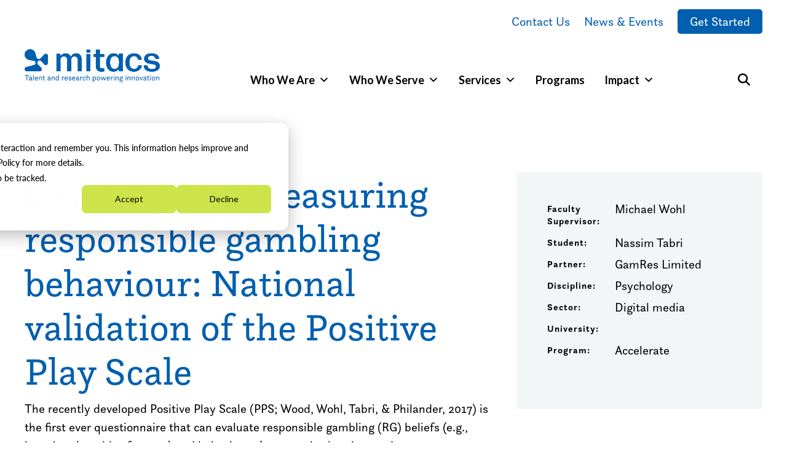

--- FILE ---
content_type: text/html; charset=UTF-8
request_url: https://www.mitacs.ca/our-projects/defining-and-measuring-responsible-gambling-behaviour-national-validation-of-the-positive-play-scale/
body_size: 31090
content:
<!DOCTYPE html>
<html lang="en-CA" class="no-js macro">
<head>
    <meta charset="UTF-8"/>
    <meta http-equiv="X-UA-Compatible" content="IE=edge">
    <meta name="HandheldFriendly" content="True">
    <meta name="MobileOptimized" content="320">
    <meta name="viewport" content="width=device-width, initial-scale=1">
    <meta name="format-detection" content="telephone=no">
    <script type="text/javascript">
        window.ajaxurl = 'https://www.mitacs.ca/wp-admin/admin-ajax.php';
    </script>
	<!-- Google Tag Manager -->
	<script>(function(w,d,s,l,i){w[l]=w[l]||[];w[l].push({'gtm.start': new Date().getTime(),event:'gtm.js'});var f=d.getElementsByTagName(s)[0], j=d.createElement(s),dl=l!='dataLayer'?'&l='+l:'';j.async=true;j.src= 'https://www.googletagmanager.com/gtm.js?id='+i+dl;f.parentNode.insertBefore(j,f);})(window,document,'script','dataLayer','GTM-THZK6CS');</script>
	<!-- End Google Tag Manager -->
	<meta name='robots' content='index, follow, max-image-preview:large, max-snippet:-1, max-video-preview:-1' />

	<!-- This site is optimized with the Yoast SEO Premium plugin v26.7 (Yoast SEO v26.7) - https://yoast.com/wordpress/plugins/seo/ -->
	<title>Defining and measuring responsible gambling behaviour: National validation of the Positive Play Scale - Mitacs</title>
	<link rel="canonical" href="https://www.mitacs.ca/our-projects/defining-and-measuring-responsible-gambling-behaviour-national-validation-of-the-positive-play-scale/" />
	<meta property="og:locale" content="en_US" />
	<meta property="og:type" content="article" />
	<meta property="og:title" content="Defining and measuring responsible gambling behaviour: National validation of the Positive Play Scale - Mitacs" />
	<meta property="og:description" content="The recently developed Positive Play Scale (PPS; Wood, Wohl, Tabri, &amp; Philander, 2017) is the first ever questionnaire that can evaluate responsible gambling (RG) beliefs (e.g., knowing the odds of games) and behaviours (e.g., monitoring time and money spent gambling) amongst players. Importantly, however, the PPS was initially developed using exploratory statistical methods and with [&hellip;]" />
	<meta property="og:url" content="https://www.mitacs.ca/our-projects/defining-and-measuring-responsible-gambling-behaviour-national-validation-of-the-positive-play-scale/" />
	<meta property="og:site_name" content="Mitacs" />
	<meta property="article:publisher" content="https://www.facebook.com/Mitacs/" />
	<meta name="twitter:card" content="summary_large_image" />
	<meta name="twitter:site" content="@MitacsCanada" />
	<meta name="twitter:label1" content="Est. reading time" />
	<meta name="twitter:data1" content="1 minute" />
	<script type="application/ld+json" class="yoast-schema-graph">{"@context":"https://schema.org","@graph":[{"@type":"WebPage","@id":"https://www.mitacs.ca/our-projects/defining-and-measuring-responsible-gambling-behaviour-national-validation-of-the-positive-play-scale/","url":"https://www.mitacs.ca/our-projects/defining-and-measuring-responsible-gambling-behaviour-national-validation-of-the-positive-play-scale/","name":"Defining and measuring responsible gambling behaviour: National validation of the Positive Play Scale - Mitacs","isPartOf":{"@id":"https://www.mitacs.ca/#website"},"datePublished":"2022-07-14T18:32:43+00:00","inLanguage":"en-CA","potentialAction":[{"@type":"ReadAction","target":["https://www.mitacs.ca/our-projects/defining-and-measuring-responsible-gambling-behaviour-national-validation-of-the-positive-play-scale/"]}]},{"@type":"WebSite","@id":"https://www.mitacs.ca/#website","url":"https://www.mitacs.ca/","name":"Mitacs","description":"Inspiring Innovation","publisher":{"@id":"https://www.mitacs.ca/#organization"},"potentialAction":[{"@type":"SearchAction","target":{"@type":"EntryPoint","urlTemplate":"https://www.mitacs.ca/?s={search_term_string}"},"query-input":{"@type":"PropertyValueSpecification","valueRequired":true,"valueName":"search_term_string"}}],"inLanguage":"en-CA"},{"@type":"Organization","@id":"https://www.mitacs.ca/#organization","name":"Mitacs","url":"https://www.mitacs.ca/","logo":{"@type":"ImageObject","inLanguage":"en-CA","@id":"https://www.mitacs.ca/#/schema/logo/image/","url":"https://www.mitacs.ca/wp-content/uploads/2023/09/mitacs_logo_blue_4.svg","contentUrl":"https://www.mitacs.ca/wp-content/uploads/2023/09/mitacs_logo_blue_4.svg","width":784,"height":132,"caption":"Mitacs"},"image":{"@id":"https://www.mitacs.ca/#/schema/logo/image/"},"sameAs":["https://www.facebook.com/Mitacs/","https://x.com/MitacsCanada","https://www.instagram.com/mitacs/","https://www.youtube.com/@MitacsCanada","https://www.linkedin.com/company/mitacs"]}]}</script>
	<!-- / Yoast SEO Premium plugin. -->


<link rel='dns-prefetch' href='//js-eu1.hs-scripts.com' />
<link rel='dns-prefetch' href='//cdn.weglot.com' />
<link rel='dns-prefetch' href='//cdnjs.cloudflare.com' />
<link rel='dns-prefetch' href='//kit.fontawesome.com' />
<link rel='dns-prefetch' href='//stats.wp.com' />
<link rel='dns-prefetch' href='//use.fontawesome.com' />
<link rel='dns-prefetch' href='//fonts.googleapis.com' />
<link rel='dns-prefetch' href='//use.typekit.net' />
<link rel="alternate" title="oEmbed (JSON)" type="application/json+oembed" href="https://www.mitacs.ca/wp-json/oembed/1.0/embed?url=https%3A%2F%2Fwww.mitacs.ca%2Four-projects%2Fdefining-and-measuring-responsible-gambling-behaviour-national-validation-of-the-positive-play-scale%2F" />
<link rel="alternate" title="oEmbed (XML)" type="text/xml+oembed" href="https://www.mitacs.ca/wp-json/oembed/1.0/embed?url=https%3A%2F%2Fwww.mitacs.ca%2Four-projects%2Fdefining-and-measuring-responsible-gambling-behaviour-national-validation-of-the-positive-play-scale%2F&#038;format=xml" />
<style id='wp-img-auto-sizes-contain-inline-css'>
img:is([sizes=auto i],[sizes^="auto," i]){contain-intrinsic-size:3000px 1500px}
/*# sourceURL=wp-img-auto-sizes-contain-inline-css */
</style>
<link rel='stylesheet' id='all-css-2' href='https://www.mitacs.ca/wp-content/plugins/hubspot-content-embed/public/assets/main.css?m=1765329580g' type='text/css' media='all' />
<style id='wp-emoji-styles-inline-css'>

	img.wp-smiley, img.emoji {
		display: inline !important;
		border: none !important;
		box-shadow: none !important;
		height: 1em !important;
		width: 1em !important;
		margin: 0 0.07em !important;
		vertical-align: -0.1em !important;
		background: none !important;
		padding: 0 !important;
	}
/*# sourceURL=wp-emoji-styles-inline-css */
</style>
<link rel='stylesheet' id='all-css-4' href='https://www.mitacs.ca/wp-includes/css/dist/block-library/style.min.css?m=1765909332g' type='text/css' media='all' />
<style id='wp-block-paragraph-inline-css'>
.is-small-text{font-size:.875em}.is-regular-text{font-size:1em}.is-large-text{font-size:2.25em}.is-larger-text{font-size:3em}.has-drop-cap:not(:focus):first-letter{float:left;font-size:8.4em;font-style:normal;font-weight:100;line-height:.68;margin:.05em .1em 0 0;text-transform:uppercase}body.rtl .has-drop-cap:not(:focus):first-letter{float:none;margin-left:.1em}p.has-drop-cap.has-background{overflow:hidden}:root :where(p.has-background){padding:1.25em 2.375em}:where(p.has-text-color:not(.has-link-color)) a{color:inherit}p.has-text-align-left[style*="writing-mode:vertical-lr"],p.has-text-align-right[style*="writing-mode:vertical-rl"]{rotate:180deg}
/*# sourceURL=https://www.mitacs.ca/wp-includes/blocks/paragraph/style.min.css */
</style>
<style id='global-styles-inline-css'>
:root{--wp--preset--aspect-ratio--square: 1;--wp--preset--aspect-ratio--4-3: 4/3;--wp--preset--aspect-ratio--3-4: 3/4;--wp--preset--aspect-ratio--3-2: 3/2;--wp--preset--aspect-ratio--2-3: 2/3;--wp--preset--aspect-ratio--16-9: 16/9;--wp--preset--aspect-ratio--9-16: 9/16;--wp--preset--color--black: #000000;--wp--preset--color--cyan-bluish-gray: #abb8c3;--wp--preset--color--white: #ffffff;--wp--preset--color--pale-pink: #f78da7;--wp--preset--color--vivid-red: #cf2e2e;--wp--preset--color--luminous-vivid-orange: #ff6900;--wp--preset--color--luminous-vivid-amber: #fcb900;--wp--preset--color--light-green-cyan: #7bdcb5;--wp--preset--color--vivid-green-cyan: #00d084;--wp--preset--color--pale-cyan-blue: #8ed1fc;--wp--preset--color--vivid-cyan-blue: #0693e3;--wp--preset--color--vivid-purple: #9b51e0;--wp--preset--gradient--vivid-cyan-blue-to-vivid-purple: linear-gradient(135deg,rgb(6,147,227) 0%,rgb(155,81,224) 100%);--wp--preset--gradient--light-green-cyan-to-vivid-green-cyan: linear-gradient(135deg,rgb(122,220,180) 0%,rgb(0,208,130) 100%);--wp--preset--gradient--luminous-vivid-amber-to-luminous-vivid-orange: linear-gradient(135deg,rgb(252,185,0) 0%,rgb(255,105,0) 100%);--wp--preset--gradient--luminous-vivid-orange-to-vivid-red: linear-gradient(135deg,rgb(255,105,0) 0%,rgb(207,46,46) 100%);--wp--preset--gradient--very-light-gray-to-cyan-bluish-gray: linear-gradient(135deg,rgb(238,238,238) 0%,rgb(169,184,195) 100%);--wp--preset--gradient--cool-to-warm-spectrum: linear-gradient(135deg,rgb(74,234,220) 0%,rgb(151,120,209) 20%,rgb(207,42,186) 40%,rgb(238,44,130) 60%,rgb(251,105,98) 80%,rgb(254,248,76) 100%);--wp--preset--gradient--blush-light-purple: linear-gradient(135deg,rgb(255,206,236) 0%,rgb(152,150,240) 100%);--wp--preset--gradient--blush-bordeaux: linear-gradient(135deg,rgb(254,205,165) 0%,rgb(254,45,45) 50%,rgb(107,0,62) 100%);--wp--preset--gradient--luminous-dusk: linear-gradient(135deg,rgb(255,203,112) 0%,rgb(199,81,192) 50%,rgb(65,88,208) 100%);--wp--preset--gradient--pale-ocean: linear-gradient(135deg,rgb(255,245,203) 0%,rgb(182,227,212) 50%,rgb(51,167,181) 100%);--wp--preset--gradient--electric-grass: linear-gradient(135deg,rgb(202,248,128) 0%,rgb(113,206,126) 100%);--wp--preset--gradient--midnight: linear-gradient(135deg,rgb(2,3,129) 0%,rgb(40,116,252) 100%);--wp--preset--font-size--small: 13px;--wp--preset--font-size--medium: 20px;--wp--preset--font-size--large: 36px;--wp--preset--font-size--x-large: 42px;--wp--preset--spacing--20: 0.44rem;--wp--preset--spacing--30: 0.67rem;--wp--preset--spacing--40: 1rem;--wp--preset--spacing--50: 1.5rem;--wp--preset--spacing--60: 2.25rem;--wp--preset--spacing--70: 3.38rem;--wp--preset--spacing--80: 5.06rem;--wp--preset--shadow--natural: 6px 6px 9px rgba(0, 0, 0, 0.2);--wp--preset--shadow--deep: 12px 12px 50px rgba(0, 0, 0, 0.4);--wp--preset--shadow--sharp: 6px 6px 0px rgba(0, 0, 0, 0.2);--wp--preset--shadow--outlined: 6px 6px 0px -3px rgb(255, 255, 255), 6px 6px rgb(0, 0, 0);--wp--preset--shadow--crisp: 6px 6px 0px rgb(0, 0, 0);}:where(.is-layout-flex){gap: 0.5em;}:where(.is-layout-grid){gap: 0.5em;}body .is-layout-flex{display: flex;}.is-layout-flex{flex-wrap: wrap;align-items: center;}.is-layout-flex > :is(*, div){margin: 0;}body .is-layout-grid{display: grid;}.is-layout-grid > :is(*, div){margin: 0;}:where(.wp-block-columns.is-layout-flex){gap: 2em;}:where(.wp-block-columns.is-layout-grid){gap: 2em;}:where(.wp-block-post-template.is-layout-flex){gap: 1.25em;}:where(.wp-block-post-template.is-layout-grid){gap: 1.25em;}.has-black-color{color: var(--wp--preset--color--black) !important;}.has-cyan-bluish-gray-color{color: var(--wp--preset--color--cyan-bluish-gray) !important;}.has-white-color{color: var(--wp--preset--color--white) !important;}.has-pale-pink-color{color: var(--wp--preset--color--pale-pink) !important;}.has-vivid-red-color{color: var(--wp--preset--color--vivid-red) !important;}.has-luminous-vivid-orange-color{color: var(--wp--preset--color--luminous-vivid-orange) !important;}.has-luminous-vivid-amber-color{color: var(--wp--preset--color--luminous-vivid-amber) !important;}.has-light-green-cyan-color{color: var(--wp--preset--color--light-green-cyan) !important;}.has-vivid-green-cyan-color{color: var(--wp--preset--color--vivid-green-cyan) !important;}.has-pale-cyan-blue-color{color: var(--wp--preset--color--pale-cyan-blue) !important;}.has-vivid-cyan-blue-color{color: var(--wp--preset--color--vivid-cyan-blue) !important;}.has-vivid-purple-color{color: var(--wp--preset--color--vivid-purple) !important;}.has-black-background-color{background-color: var(--wp--preset--color--black) !important;}.has-cyan-bluish-gray-background-color{background-color: var(--wp--preset--color--cyan-bluish-gray) !important;}.has-white-background-color{background-color: var(--wp--preset--color--white) !important;}.has-pale-pink-background-color{background-color: var(--wp--preset--color--pale-pink) !important;}.has-vivid-red-background-color{background-color: var(--wp--preset--color--vivid-red) !important;}.has-luminous-vivid-orange-background-color{background-color: var(--wp--preset--color--luminous-vivid-orange) !important;}.has-luminous-vivid-amber-background-color{background-color: var(--wp--preset--color--luminous-vivid-amber) !important;}.has-light-green-cyan-background-color{background-color: var(--wp--preset--color--light-green-cyan) !important;}.has-vivid-green-cyan-background-color{background-color: var(--wp--preset--color--vivid-green-cyan) !important;}.has-pale-cyan-blue-background-color{background-color: var(--wp--preset--color--pale-cyan-blue) !important;}.has-vivid-cyan-blue-background-color{background-color: var(--wp--preset--color--vivid-cyan-blue) !important;}.has-vivid-purple-background-color{background-color: var(--wp--preset--color--vivid-purple) !important;}.has-black-border-color{border-color: var(--wp--preset--color--black) !important;}.has-cyan-bluish-gray-border-color{border-color: var(--wp--preset--color--cyan-bluish-gray) !important;}.has-white-border-color{border-color: var(--wp--preset--color--white) !important;}.has-pale-pink-border-color{border-color: var(--wp--preset--color--pale-pink) !important;}.has-vivid-red-border-color{border-color: var(--wp--preset--color--vivid-red) !important;}.has-luminous-vivid-orange-border-color{border-color: var(--wp--preset--color--luminous-vivid-orange) !important;}.has-luminous-vivid-amber-border-color{border-color: var(--wp--preset--color--luminous-vivid-amber) !important;}.has-light-green-cyan-border-color{border-color: var(--wp--preset--color--light-green-cyan) !important;}.has-vivid-green-cyan-border-color{border-color: var(--wp--preset--color--vivid-green-cyan) !important;}.has-pale-cyan-blue-border-color{border-color: var(--wp--preset--color--pale-cyan-blue) !important;}.has-vivid-cyan-blue-border-color{border-color: var(--wp--preset--color--vivid-cyan-blue) !important;}.has-vivid-purple-border-color{border-color: var(--wp--preset--color--vivid-purple) !important;}.has-vivid-cyan-blue-to-vivid-purple-gradient-background{background: var(--wp--preset--gradient--vivid-cyan-blue-to-vivid-purple) !important;}.has-light-green-cyan-to-vivid-green-cyan-gradient-background{background: var(--wp--preset--gradient--light-green-cyan-to-vivid-green-cyan) !important;}.has-luminous-vivid-amber-to-luminous-vivid-orange-gradient-background{background: var(--wp--preset--gradient--luminous-vivid-amber-to-luminous-vivid-orange) !important;}.has-luminous-vivid-orange-to-vivid-red-gradient-background{background: var(--wp--preset--gradient--luminous-vivid-orange-to-vivid-red) !important;}.has-very-light-gray-to-cyan-bluish-gray-gradient-background{background: var(--wp--preset--gradient--very-light-gray-to-cyan-bluish-gray) !important;}.has-cool-to-warm-spectrum-gradient-background{background: var(--wp--preset--gradient--cool-to-warm-spectrum) !important;}.has-blush-light-purple-gradient-background{background: var(--wp--preset--gradient--blush-light-purple) !important;}.has-blush-bordeaux-gradient-background{background: var(--wp--preset--gradient--blush-bordeaux) !important;}.has-luminous-dusk-gradient-background{background: var(--wp--preset--gradient--luminous-dusk) !important;}.has-pale-ocean-gradient-background{background: var(--wp--preset--gradient--pale-ocean) !important;}.has-electric-grass-gradient-background{background: var(--wp--preset--gradient--electric-grass) !important;}.has-midnight-gradient-background{background: var(--wp--preset--gradient--midnight) !important;}.has-small-font-size{font-size: var(--wp--preset--font-size--small) !important;}.has-medium-font-size{font-size: var(--wp--preset--font-size--medium) !important;}.has-large-font-size{font-size: var(--wp--preset--font-size--large) !important;}.has-x-large-font-size{font-size: var(--wp--preset--font-size--x-large) !important;}
/*# sourceURL=global-styles-inline-css */
</style>

<style id='classic-theme-styles-inline-css'>
/*! This file is auto-generated */
.wp-block-button__link{color:#fff;background-color:#32373c;border-radius:9999px;box-shadow:none;text-decoration:none;padding:calc(.667em + 2px) calc(1.333em + 2px);font-size:1.125em}.wp-block-file__button{background:#32373c;color:#fff;text-decoration:none}
/*# sourceURL=/wp-includes/css/classic-themes.min.css */
</style>
<style id='font-awesome-svg-styles-default-inline-css'>
.svg-inline--fa {
  display: inline-block;
  height: 1em;
  overflow: visible;
  vertical-align: -.125em;
}
/*# sourceURL=font-awesome-svg-styles-default-inline-css */
</style>
<link rel='stylesheet' id='font-awesome-svg-styles-css' href='https://www.mitacs.ca/wp-content/uploads/font-awesome/v5.15.3/css/svg-with-js.css' media='all' />
<style id='font-awesome-svg-styles-inline-css'>
   .wp-block-font-awesome-icon svg::before,
   .wp-rich-text-font-awesome-icon svg::before {content: unset;}
/*# sourceURL=font-awesome-svg-styles-inline-css */
</style>
<link rel='stylesheet' id='megamenu-css' href='https://www.mitacs.ca/wp-content/uploads/maxmegamenu/style.css?ver=9c0bde' media='all' />
<link rel='stylesheet' id='all-css-12' href='https://www.mitacs.ca/_static/??-eJyNi9sJgDAMABeyRi0q/RBnkb4MtFFMpesbOoF/x3EH9VZINr3OM1hmcAefaC/iPiP1YjqQRETxVOBOb0RiqD6mq4BDLu0KjwRK6PdBvqqQjtiOPW/jusxmMFpPHwPjNbo=' type='text/css' media='all' />
<style id='custom-flag-handle-inline-css'>
.weglot-flags.flag-0.wg-en>a:before,.weglot-flags.flag-0.wg-en>span:before {background-image: url(https://cdn.weglot.com/flags/rectangle_mat/ca.svg); }.weglot-flags.flag-0.wg-a0>a:before,.weglot-flags.flag-0.wg-a0>span:before {background-image: url(https://cdn.weglot.com/flags/rectangle_mat/ca.svg); }.weglot-flags.flag-1.wg-en>a:before,.weglot-flags.flag-1.wg-en>span:before {background-image: url(https://cdn.weglot.com/flags/shiny/ca.svg); }.weglot-flags.flag-1.wg-a0>a:before,.weglot-flags.flag-1.wg-a0>span:before {background-image: url(https://cdn.weglot.com/flags/shiny/ca.svg); }.weglot-flags.flag-2.wg-en>a:before,.weglot-flags.flag-2.wg-en>span:before {background-image: url(https://cdn.weglot.com/flags/square/ca.svg); }.weglot-flags.flag-2.wg-a0>a:before,.weglot-flags.flag-2.wg-a0>span:before {background-image: url(https://cdn.weglot.com/flags/square/ca.svg); }.weglot-flags.flag-3.wg-en>a:before,.weglot-flags.flag-3.wg-en>span:before {background-image: url(https://cdn.weglot.com/flags/circle/ca.svg); }.weglot-flags.flag-3.wg-a0>a:before,.weglot-flags.flag-3.wg-a0>span:before {background-image: url(https://cdn.weglot.com/flags/circle/ca.svg); }
/*# sourceURL=custom-flag-handle-inline-css */
</style>
<link rel='stylesheet' id='font-awesome-official-css' href='https://use.fontawesome.com/releases/v5.15.3/css/all.css' media='all' integrity="sha384-SZXxX4whJ79/gErwcOYf+zWLeJdY/qpuqC4cAa9rOGUstPomtqpuNWT9wdPEn2fk" crossorigin="anonymous" />
<link rel='stylesheet' id='google-fonts-css' href='https://fonts.googleapis.com/css?family=Open+Sans%3A300%2C300i%2C400%2C400i%2C600%2C600i%2C700%2C700i&#038;ver=6.9' media='all' />
<link rel='stylesheet' id='fontawesome-css' href='https://use.fontawesome.com/releases/v5.8.1/css/all.css?ver=6.9' media='all' />
<link rel='stylesheet' id='fancybox-css' href='https://cdnjs.cloudflare.com/ajax/libs/fancybox/3.5.6/jquery.fancybox.min.css?ver=6.9' media='all' />
<link rel='stylesheet' id='slick-css' href='https://cdnjs.cloudflare.com/ajax/libs/slick-carousel/1.9.0/slick.min.css?ver=6.9' media='all' />
<link rel='stylesheet' id='fonts-css' href='https://use.typekit.net/qvl3fjg.css?ver=6.9' media='all' />
<link rel='stylesheet' id='all-css-26' href='https://www.mitacs.ca/wp-content/themes/strukture/styles/css/main-style.css?m=1768352410g' type='text/css' media='all' />
<style id='block-visibility-screen-size-styles-inline-css'>
/* Large screens (desktops, 992px and up) */
@media ( min-width: 992px ) {
	.block-visibility-hide-large-screen {
		display: none !important;
	}
}

/* Medium screens (tablets, between 768px and 992px) */
@media ( min-width: 768px ) and ( max-width: 991.98px ) {
	.block-visibility-hide-medium-screen {
		display: none !important;
	}
}

/* Small screens (mobile devices, less than 768px) */
@media ( max-width: 767.98px ) {
	.block-visibility-hide-small-screen {
		display: none !important;
	}
}
/*# sourceURL=block-visibility-screen-size-styles-inline-css */
</style>
<link rel='stylesheet' id='font-awesome-official-v4shim-css' href='https://use.fontawesome.com/releases/v5.15.3/css/v4-shims.css' media='all' integrity="sha384-C2B+KlPW+WkR0Ld9loR1x3cXp7asA0iGVodhCoJ4hwrWm/d9qKS59BGisq+2Y0/D" crossorigin="anonymous" />
<style id='font-awesome-official-v4shim-inline-css'>
@font-face {
font-family: "FontAwesome";
font-display: block;
src: url("https://use.fontawesome.com/releases/v5.15.3/webfonts/fa-brands-400.eot"),
		url("https://use.fontawesome.com/releases/v5.15.3/webfonts/fa-brands-400.eot?#iefix") format("embedded-opentype"),
		url("https://use.fontawesome.com/releases/v5.15.3/webfonts/fa-brands-400.woff2") format("woff2"),
		url("https://use.fontawesome.com/releases/v5.15.3/webfonts/fa-brands-400.woff") format("woff"),
		url("https://use.fontawesome.com/releases/v5.15.3/webfonts/fa-brands-400.ttf") format("truetype"),
		url("https://use.fontawesome.com/releases/v5.15.3/webfonts/fa-brands-400.svg#fontawesome") format("svg");
}

@font-face {
font-family: "FontAwesome";
font-display: block;
src: url("https://use.fontawesome.com/releases/v5.15.3/webfonts/fa-solid-900.eot"),
		url("https://use.fontawesome.com/releases/v5.15.3/webfonts/fa-solid-900.eot?#iefix") format("embedded-opentype"),
		url("https://use.fontawesome.com/releases/v5.15.3/webfonts/fa-solid-900.woff2") format("woff2"),
		url("https://use.fontawesome.com/releases/v5.15.3/webfonts/fa-solid-900.woff") format("woff"),
		url("https://use.fontawesome.com/releases/v5.15.3/webfonts/fa-solid-900.ttf") format("truetype"),
		url("https://use.fontawesome.com/releases/v5.15.3/webfonts/fa-solid-900.svg#fontawesome") format("svg");
}

@font-face {
font-family: "FontAwesome";
font-display: block;
src: url("https://use.fontawesome.com/releases/v5.15.3/webfonts/fa-regular-400.eot"),
		url("https://use.fontawesome.com/releases/v5.15.3/webfonts/fa-regular-400.eot?#iefix") format("embedded-opentype"),
		url("https://use.fontawesome.com/releases/v5.15.3/webfonts/fa-regular-400.woff2") format("woff2"),
		url("https://use.fontawesome.com/releases/v5.15.3/webfonts/fa-regular-400.woff") format("woff"),
		url("https://use.fontawesome.com/releases/v5.15.3/webfonts/fa-regular-400.ttf") format("truetype"),
		url("https://use.fontawesome.com/releases/v5.15.3/webfonts/fa-regular-400.svg#fontawesome") format("svg");
unicode-range: U+F004-F005,U+F007,U+F017,U+F022,U+F024,U+F02E,U+F03E,U+F044,U+F057-F059,U+F06E,U+F070,U+F075,U+F07B-F07C,U+F080,U+F086,U+F089,U+F094,U+F09D,U+F0A0,U+F0A4-F0A7,U+F0C5,U+F0C7-F0C8,U+F0E0,U+F0EB,U+F0F3,U+F0F8,U+F0FE,U+F111,U+F118-F11A,U+F11C,U+F133,U+F144,U+F146,U+F14A,U+F14D-F14E,U+F150-F152,U+F15B-F15C,U+F164-F165,U+F185-F186,U+F191-F192,U+F1AD,U+F1C1-F1C9,U+F1CD,U+F1D8,U+F1E3,U+F1EA,U+F1F6,U+F1F9,U+F20A,U+F247-F249,U+F24D,U+F254-F25B,U+F25D,U+F267,U+F271-F274,U+F279,U+F28B,U+F28D,U+F2B5-F2B6,U+F2B9,U+F2BB,U+F2BD,U+F2C1-F2C2,U+F2D0,U+F2D2,U+F2DC,U+F2ED,U+F328,U+F358-F35B,U+F3A5,U+F3D1,U+F410,U+F4AD;
}
/*# sourceURL=font-awesome-official-v4shim-inline-css */
</style>
<script type="text/javascript" src="https://www.mitacs.ca/_static/??/wp-content/plugins/weglot/dist/front-js.js,/wp-content/themes/strukture/scripts/jquery-3.7.1.min.js?m=1765329582j" ></script><link rel="https://api.w.org/" href="https://www.mitacs.ca/wp-json/" /><link rel="alternate" title="JSON" type="application/json" href="https://www.mitacs.ca/wp-json/wp/v2/project/35059" />			<!-- DO NOT COPY THIS SNIPPET! Start of Page Analytics Tracking for HubSpot WordPress plugin v11.3.33-->
			<script class="hsq-set-content-id" data-content-id="blog-post">
				var _hsq = _hsq || [];
				_hsq.push(["setContentType", "blog-post"]);
			</script>
			<!-- DO NOT COPY THIS SNIPPET! End of Page Analytics Tracking for HubSpot WordPress plugin -->
			<!-- Stream WordPress user activity plugin v4.1.1 -->
	<style>img#wpstats{display:none}</style>
		
		<script>
		(function(h,o,t,j,a,r){
			h.hj=h.hj||function(){(h.hj.q=h.hj.q||[]).push(arguments)};
			h._hjSettings={hjid:15555,hjsv:5};
			a=o.getElementsByTagName('head')[0];
			r=o.createElement('script');r.async=1;
			r.src=t+h._hjSettings.hjid+j+h._hjSettings.hjsv;
			a.appendChild(r);
		})(window,document,'//static.hotjar.com/c/hotjar-','.js?sv=');
		</script>
		
<script type="application/json" id="weglot-data">{"website":"https:\/\/www.mitacs.ca\/","uid":"96e5652c8a","project_slug":"mitacs-website","language_from":"en","language_from_custom_flag":"ca","language_from_custom_name":null,"excluded_paths":[{"type":"CONTAIN","value":"\/our-projects\/","language_button_displayed":false,"exclusion_behavior":"NOT_TRANSLATED","excluded_languages":[],"regex":"\/our\\-projects\/"},{"type":"CONTAIN","value":"\/sitemap","language_button_displayed":false,"exclusion_behavior":"REDIRECT","excluded_languages":[],"regex":"\/sitemap"},{"type":"CONTAIN","value":"\/project-partner\/","language_button_displayed":false,"exclusion_behavior":"REDIRECT","excluded_languages":[],"regex":"\/project\\-partner\/"},{"type":"CONTAIN","value":"\/project-institution\/","language_button_displayed":false,"exclusion_behavior":"REDIRECT","excluded_languages":[],"regex":"\/project\\-institution\/"},{"type":"CONTAIN","value":"\/project-program\/","language_button_displayed":false,"exclusion_behavior":"REDIRECT","excluded_languages":[],"regex":"\/project\\-program\/"},{"type":"CONTAIN","value":"\/project-province\/","language_button_displayed":false,"exclusion_behavior":"REDIRECT","excluded_languages":[],"regex":"\/project\\-province\/"},{"type":"CONTAIN","value":"\/project-discipline\/","language_button_displayed":false,"exclusion_behavior":"REDIRECT","excluded_languages":[],"regex":"\/project\\-discipline\/"},{"type":"CONTAIN","value":"\/project-sector\/","language_button_displayed":false,"exclusion_behavior":"REDIRECT","excluded_languages":[],"regex":"\/project\\-sector\/"},{"type":"IS_EXACTLY","value":"\/program-personas\/example-persona","language_button_displayed":false,"exclusion_behavior":"REDIRECT","excluded_languages":[],"regex":"^\/program\\-personas\/example\\-persona$"},{"type":"IS_EXACTLY","value":"\/news\/category\/media-coverage\/page\/51","language_button_displayed":false,"exclusion_behavior":"REDIRECT","excluded_languages":[],"regex":"^\/news\/category\/media\\-coverage\/page\/51$"},{"type":"IS_EXACTLY","value":"\/news\/category\/news-release\/page\/2","language_button_displayed":false,"exclusion_behavior":"REDIRECT","excluded_languages":[],"regex":"^\/news\/category\/news\\-release\/page\/2$"},{"type":"IS_EXACTLY","value":"\/news\/category\/news-release\/page\/23","language_button_displayed":false,"exclusion_behavior":"REDIRECT","excluded_languages":[],"regex":"^\/news\/category\/news\\-release\/page\/23$"},{"type":"IS_EXACTLY","value":"\/news\/category\/news-release\/page\/3","language_button_displayed":false,"exclusion_behavior":"REDIRECT","excluded_languages":[],"regex":"^\/news\/category\/news\\-release\/page\/3$"},{"type":"IS_EXACTLY","value":"\/page\/2","language_button_displayed":false,"exclusion_behavior":"REDIRECT","excluded_languages":[],"regex":"^\/page\/2$"},{"type":"IS_EXACTLY","value":"\/page\/3","language_button_displayed":false,"exclusion_behavior":"REDIRECT","excluded_languages":[],"regex":"^\/page\/3$"},{"type":"IS_EXACTLY","value":"\/page\/4","language_button_displayed":false,"exclusion_behavior":"REDIRECT","excluded_languages":[],"regex":"^\/page\/4$"},{"type":"IS_EXACTLY","value":"\/page\/6","language_button_displayed":false,"exclusion_behavior":"REDIRECT","excluded_languages":[],"regex":"^\/page\/6$"},{"type":"IS_EXACTLY","value":"\/page\/7","language_button_displayed":false,"exclusion_behavior":"REDIRECT","excluded_languages":[],"regex":"^\/page\/7$"},{"type":"IS_EXACTLY","value":"\/page\/9","language_button_displayed":false,"exclusion_behavior":"REDIRECT","excluded_languages":[],"regex":"^\/page\/9$"},{"type":"IS_EXACTLY","value":"\/page\/10","language_button_displayed":false,"exclusion_behavior":"REDIRECT","excluded_languages":[],"regex":"^\/page\/10$"},{"type":"IS_EXACTLY","value":"\/page\/13","language_button_displayed":false,"exclusion_behavior":"REDIRECT","excluded_languages":[],"regex":"^\/page\/13$"},{"type":"IS_EXACTLY","value":"\/page\/18","language_button_displayed":false,"exclusion_behavior":"REDIRECT","excluded_languages":[],"regex":"^\/page\/18$"},{"type":"IS_EXACTLY","value":"\/page\/38","language_button_displayed":false,"exclusion_behavior":"REDIRECT","excluded_languages":[],"regex":"^\/page\/38$"},{"type":"IS_EXACTLY","value":"\/page\/40","language_button_displayed":false,"exclusion_behavior":"REDIRECT","excluded_languages":[],"regex":"^\/page\/40$"},{"type":"IS_EXACTLY","value":"\/page\/39","language_button_displayed":false,"exclusion_behavior":"REDIRECT","excluded_languages":[],"regex":"^\/page\/39$"},{"type":"IS_EXACTLY","value":"\/page\/46","language_button_displayed":false,"exclusion_behavior":"REDIRECT","excluded_languages":[],"regex":"^\/page\/46$"},{"type":"IS_EXACTLY","value":"\/page\/50","language_button_displayed":false,"exclusion_behavior":"REDIRECT","excluded_languages":[],"regex":"^\/page\/50$"},{"type":"IS_EXACTLY","value":"\/page\/72","language_button_displayed":false,"exclusion_behavior":"REDIRECT","excluded_languages":[],"regex":"^\/page\/72$"},{"type":"IS_EXACTLY","value":"\/page\/62","language_button_displayed":false,"exclusion_behavior":"REDIRECT","excluded_languages":[],"regex":"^\/page\/62$"},{"type":"IS_EXACTLY","value":"\/page\/87","language_button_displayed":false,"exclusion_behavior":"REDIRECT","excluded_languages":[],"regex":"^\/page\/87$"},{"type":"IS_EXACTLY","value":"\/page\/8","language_button_displayed":false,"exclusion_behavior":"REDIRECT","excluded_languages":[],"regex":"^\/page\/8$"},{"type":"IS_EXACTLY","value":"\/page\/263","language_button_displayed":false,"exclusion_behavior":"REDIRECT","excluded_languages":[],"regex":"^\/page\/263$"},{"type":"IS_EXACTLY","value":"\/page\/1","language_button_displayed":false,"exclusion_behavior":"REDIRECT","excluded_languages":[],"regex":"^\/page\/1$"},{"type":"IS_EXACTLY","value":"\/news\/author\/mitacs-team\/page\/2","language_button_displayed":false,"exclusion_behavior":"REDIRECT","excluded_languages":[],"regex":"^\/news\/author\/mitacs\\-team\/page\/2$"},{"type":"IS_EXACTLY","value":"\/news\/category\/media-coverage\/page\/18","language_button_displayed":false,"exclusion_behavior":"REDIRECT","excluded_languages":[],"regex":"^\/news\/category\/media\\-coverage\/page\/18$"},{"type":"IS_EXACTLY","value":"\/news\/category\/news-release\/page\/31","language_button_displayed":false,"exclusion_behavior":"REDIRECT","excluded_languages":[],"regex":"^\/news\/category\/news\\-release\/page\/31$"},{"type":"IS_EXACTLY","value":"\/news\/category\/media-coverage\/page\/30","language_button_displayed":false,"exclusion_behavior":"REDIRECT","excluded_languages":[],"regex":"^\/news\/category\/media\\-coverage\/page\/30$"},{"type":"IS_EXACTLY","value":"\/program-types\/students-post-docs\/page\/2","language_button_displayed":false,"exclusion_behavior":"REDIRECT","excluded_languages":[],"regex":"^\/program\\-types\/students\\-post\\-docs\/page\/2$"},{"type":"IS_EXACTLY","value":"\/news\/category\/media-coverage\/page\/37","language_button_displayed":false,"exclusion_behavior":"REDIRECT","excluded_languages":[],"regex":"^\/news\/category\/media\\-coverage\/page\/37$"},{"type":"IS_EXACTLY","value":"\/project-language\/fr\/page\/160","language_button_displayed":false,"exclusion_behavior":"REDIRECT","excluded_languages":[],"regex":"^\/project\\-language\/fr\/page\/160$"},{"type":"IS_EXACTLY","value":"\/page\/5","language_button_displayed":false,"exclusion_behavior":"REDIRECT","excluded_languages":[],"regex":"^\/page\/5$"},{"type":"IS_EXACTLY","value":"\/business-province\/quebec\/page\/2","language_button_displayed":false,"exclusion_behavior":"REDIRECT","excluded_languages":[],"regex":"^\/business\\-province\/quebec\/page\/2$"},{"type":"IS_EXACTLY","value":"\/project-language\/fr\/page\/15","language_button_displayed":false,"exclusion_behavior":"REDIRECT","excluded_languages":[],"regex":"^\/project\\-language\/fr\/page\/15$"},{"type":"IS_EXACTLY","value":"\/page\/19","language_button_displayed":false,"exclusion_behavior":"REDIRECT","excluded_languages":[],"regex":"^\/page\/19$"},{"type":"IS_EXACTLY","value":"\/page\/12","language_button_displayed":false,"exclusion_behavior":"REDIRECT","excluded_languages":[],"regex":"^\/page\/12$"},{"type":"IS_EXACTLY","value":"\/page\/14","language_button_displayed":false,"exclusion_behavior":"REDIRECT","excluded_languages":[],"regex":"^\/page\/14$"},{"type":"IS_EXACTLY","value":"\/page\/32","language_button_displayed":false,"exclusion_behavior":"REDIRECT","excluded_languages":[],"regex":"^\/page\/32$"},{"type":"IS_EXACTLY","value":"\/page\/67","language_button_displayed":false,"exclusion_behavior":"REDIRECT","excluded_languages":[],"regex":"^\/page\/67$"},{"type":"IS_EXACTLY","value":"\/page\/66","language_button_displayed":false,"exclusion_behavior":"REDIRECT","excluded_languages":[],"regex":"^\/page\/66$"},{"type":"IS_EXACTLY","value":"\/page\/85","language_button_displayed":false,"exclusion_behavior":"REDIRECT","excluded_languages":[],"regex":"^\/page\/85$"},{"type":"IS_EXACTLY","value":"\/page\/88","language_button_displayed":false,"exclusion_behavior":"REDIRECT","excluded_languages":[],"regex":"^\/page\/88$"},{"type":"IS_EXACTLY","value":"\/page\/1235","language_button_displayed":false,"exclusion_behavior":"REDIRECT","excluded_languages":[],"regex":"^\/page\/1235$"},{"type":"IS_EXACTLY","value":"\/page\/94","language_button_displayed":false,"exclusion_behavior":"REDIRECT","excluded_languages":[],"regex":"^\/page\/94$"},{"type":"IS_EXACTLY","value":"\/page\/93","language_button_displayed":false,"exclusion_behavior":"REDIRECT","excluded_languages":[],"regex":"^\/page\/93$"},{"type":"IS_EXACTLY","value":"\/page\/95","language_button_displayed":false,"exclusion_behavior":"REDIRECT","excluded_languages":[],"regex":"^\/page\/95$"},{"type":"IS_EXACTLY","value":"\/page\/1067","language_button_displayed":false,"exclusion_behavior":"REDIRECT","excluded_languages":[],"regex":"^\/page\/1067$"},{"type":"IS_EXACTLY","value":"\/page\/1039","language_button_displayed":false,"exclusion_behavior":"REDIRECT","excluded_languages":[],"regex":"^\/page\/1039$"},{"type":"IS_EXACTLY","value":"\/news\/category\/news-release\/page\/36","language_button_displayed":false,"exclusion_behavior":"REDIRECT","excluded_languages":[],"regex":"^\/news\/category\/news\\-release\/page\/36$"},{"type":"IS_EXACTLY","value":"\/news\/category\/news-release\/page\/8","language_button_displayed":false,"exclusion_behavior":"REDIRECT","excluded_languages":[],"regex":"^\/news\/category\/news\\-release\/page\/8$"},{"type":"IS_EXACTLY","value":"\/news\/category\/media-coverage\/page\/16","language_button_displayed":false,"exclusion_behavior":"REDIRECT","excluded_languages":[],"regex":"^\/news\/category\/media\\-coverage\/page\/16$"},{"type":"IS_EXACTLY","value":"\/news\/category\/media-coverage\/page\/31","language_button_displayed":false,"exclusion_behavior":"REDIRECT","excluded_languages":[],"regex":"^\/news\/category\/media\\-coverage\/page\/31$"},{"type":"IS_EXACTLY","value":"\/news\/category\/media-coverage\/page\/42","language_button_displayed":false,"exclusion_behavior":"REDIRECT","excluded_languages":[],"regex":"^\/news\/category\/media\\-coverage\/page\/42$"},{"type":"IS_EXACTLY","value":"\/news\/category\/media-coverage\/page\/39","language_button_displayed":false,"exclusion_behavior":"REDIRECT","excluded_languages":[],"regex":"^\/news\/category\/media\\-coverage\/page\/39$"},{"type":"IS_EXACTLY","value":"\/news\/category\/media-coverage\/page\/33","language_button_displayed":false,"exclusion_behavior":"REDIRECT","excluded_languages":[],"regex":"^\/news\/category\/media\\-coverage\/page\/33$"},{"type":"IS_EXACTLY","value":"\/program-locations\/canada\/page\/2","language_button_displayed":false,"exclusion_behavior":"REDIRECT","excluded_languages":[],"regex":"^\/program\\-locations\/canada\/page\/2$"},{"type":"IS_EXACTLY","value":"\/project-language\/fr\/page\/2","language_button_displayed":false,"exclusion_behavior":"REDIRECT","excluded_languages":[],"regex":"^\/project\\-language\/fr\/page\/2$"},{"type":"IS_EXACTLY","value":"\/page\/1304","language_button_displayed":false,"exclusion_behavior":"REDIRECT","excluded_languages":[],"regex":"^\/page\/1304$"},{"type":"IS_EXACTLY","value":"\/page\/35","language_button_displayed":false,"exclusion_behavior":"REDIRECT","excluded_languages":[],"regex":"^\/page\/35$"},{"type":"IS_EXACTLY","value":"\/project-language\/fr\/page\/129","language_button_displayed":false,"exclusion_behavior":"REDIRECT","excluded_languages":[],"regex":"^\/project\\-language\/fr\/page\/129$"},{"type":"IS_EXACTLY","value":"\/page\/1270","language_button_displayed":false,"exclusion_behavior":"REDIRECT","excluded_languages":[],"regex":"^\/page\/1270$"},{"type":"IS_EXACTLY","value":"\/page\/1264","language_button_displayed":false,"exclusion_behavior":"REDIRECT","excluded_languages":[],"regex":"^\/page\/1264$"},{"type":"IS_EXACTLY","value":"\/page\/74","language_button_displayed":false,"exclusion_behavior":"REDIRECT","excluded_languages":[],"regex":"^\/page\/74$"},{"type":"IS_EXACTLY","value":"\/page\/90","language_button_displayed":false,"exclusion_behavior":"REDIRECT","excluded_languages":[],"regex":"^\/page\/90$"},{"type":"IS_EXACTLY","value":"\/project-language\/fr\/page\/64","language_button_displayed":false,"exclusion_behavior":"REDIRECT","excluded_languages":[],"regex":"^\/project\\-language\/fr\/page\/64$"},{"type":"IS_EXACTLY","value":"\/project-language\/fr\/page\/82","language_button_displayed":false,"exclusion_behavior":"REDIRECT","excluded_languages":[],"regex":"^\/project\\-language\/fr\/page\/82$"},{"type":"IS_EXACTLY","value":"\/page\/1219","language_button_displayed":false,"exclusion_behavior":"REDIRECT","excluded_languages":[],"regex":"^\/page\/1219$"},{"type":"IS_EXACTLY","value":"\/page\/164","language_button_displayed":false,"exclusion_behavior":"REDIRECT","excluded_languages":[],"regex":"^\/page\/164$"},{"type":"IS_EXACTLY","value":"\/page\/256","language_button_displayed":false,"exclusion_behavior":"REDIRECT","excluded_languages":[],"regex":"^\/page\/256$"},{"type":"IS_EXACTLY","value":"\/page\/285","language_button_displayed":false,"exclusion_behavior":"REDIRECT","excluded_languages":[],"regex":"^\/page\/285$"},{"type":"IS_EXACTLY","value":"\/page\/1072","language_button_displayed":false,"exclusion_behavior":"REDIRECT","excluded_languages":[],"regex":"^\/page\/1072$"},{"type":"IS_EXACTLY","value":"\/page\/1119","language_button_displayed":false,"exclusion_behavior":"REDIRECT","excluded_languages":[],"regex":"^\/page\/1119$"},{"type":"IS_EXACTLY","value":"\/page\/58","language_button_displayed":false,"exclusion_behavior":"REDIRECT","excluded_languages":[],"regex":"^\/page\/58$"},{"type":"IS_EXACTLY","value":"\/project-language\/fr\/page\/104","language_button_displayed":false,"exclusion_behavior":"REDIRECT","excluded_languages":[],"regex":"^\/project\\-language\/fr\/page\/104$"},{"type":"IS_EXACTLY","value":"\/project-language\/fr\/page\/102","language_button_displayed":false,"exclusion_behavior":"REDIRECT","excluded_languages":[],"regex":"^\/project\\-language\/fr\/page\/102$"},{"type":"IS_EXACTLY","value":"\/project-language\/fr\/page\/54","language_button_displayed":false,"exclusion_behavior":"REDIRECT","excluded_languages":[],"regex":"^\/project\\-language\/fr\/page\/54$"},{"type":"IS_EXACTLY","value":"\/page\/596","language_button_displayed":false,"exclusion_behavior":"REDIRECT","excluded_languages":[],"regex":"^\/page\/596$"},{"type":"IS_EXACTLY","value":"\/page\/597","language_button_displayed":false,"exclusion_behavior":"REDIRECT","excluded_languages":[],"regex":"^\/page\/597$"},{"type":"IS_EXACTLY","value":"\/page\/598","language_button_displayed":false,"exclusion_behavior":"REDIRECT","excluded_languages":[],"regex":"^\/page\/598$"},{"type":"IS_EXACTLY","value":"\/page\/599","language_button_displayed":false,"exclusion_behavior":"REDIRECT","excluded_languages":[],"regex":"^\/page\/599$"},{"type":"IS_EXACTLY","value":"\/page\/891","language_button_displayed":false,"exclusion_behavior":"REDIRECT","excluded_languages":[],"regex":"^\/page\/891$"},{"type":"IS_EXACTLY","value":"\/page\/600","language_button_displayed":false,"exclusion_behavior":"REDIRECT","excluded_languages":[],"regex":"^\/page\/600$"},{"type":"IS_EXACTLY","value":"\/page\/602","language_button_displayed":false,"exclusion_behavior":"REDIRECT","excluded_languages":[],"regex":"^\/page\/602$"},{"type":"IS_EXACTLY","value":"\/page\/607","language_button_displayed":false,"exclusion_behavior":"REDIRECT","excluded_languages":[],"regex":"^\/page\/607$"},{"type":"IS_EXACTLY","value":"\/page\/610","language_button_displayed":false,"exclusion_behavior":"REDIRECT","excluded_languages":[],"regex":"^\/page\/610$"},{"type":"IS_EXACTLY","value":"\/page\/897","language_button_displayed":false,"exclusion_behavior":"REDIRECT","excluded_languages":[],"regex":"^\/page\/897$"},{"type":"IS_EXACTLY","value":"\/page\/611","language_button_displayed":false,"exclusion_behavior":"REDIRECT","excluded_languages":[],"regex":"^\/page\/611$"},{"type":"IS_EXACTLY","value":"\/page\/612","language_button_displayed":false,"exclusion_behavior":"REDIRECT","excluded_languages":[],"regex":"^\/page\/612$"},{"type":"IS_EXACTLY","value":"\/page\/613","language_button_displayed":false,"exclusion_behavior":"REDIRECT","excluded_languages":[],"regex":"^\/page\/613$"},{"type":"IS_EXACTLY","value":"\/page\/614","language_button_displayed":false,"exclusion_behavior":"REDIRECT","excluded_languages":[],"regex":"^\/page\/614$"},{"type":"IS_EXACTLY","value":"\/page\/209","language_button_displayed":false,"exclusion_behavior":"REDIRECT","excluded_languages":[],"regex":"^\/page\/209$"},{"type":"IS_EXACTLY","value":"\/page\/615","language_button_displayed":false,"exclusion_behavior":"REDIRECT","excluded_languages":[],"regex":"^\/page\/615$"},{"type":"IS_EXACTLY","value":"\/page\/616","language_button_displayed":false,"exclusion_behavior":"REDIRECT","excluded_languages":[],"regex":"^\/page\/616$"},{"type":"IS_EXACTLY","value":"\/page\/617","language_button_displayed":false,"exclusion_behavior":"REDIRECT","excluded_languages":[],"regex":"^\/page\/617$"},{"type":"IS_EXACTLY","value":"\/page\/618","language_button_displayed":false,"exclusion_behavior":"REDIRECT","excluded_languages":[],"regex":"^\/page\/618$"},{"type":"IS_EXACTLY","value":"\/page\/642","language_button_displayed":false,"exclusion_behavior":"REDIRECT","excluded_languages":[],"regex":"^\/page\/642$"},{"type":"IS_EXACTLY","value":"\/page\/585","language_button_displayed":false,"exclusion_behavior":"REDIRECT","excluded_languages":[],"regex":"^\/page\/585$"},{"type":"IS_EXACTLY","value":"\/page\/216","language_button_displayed":false,"exclusion_behavior":"REDIRECT","excluded_languages":[],"regex":"^\/page\/216$"},{"type":"IS_EXACTLY","value":"\/page\/586","language_button_displayed":false,"exclusion_behavior":"REDIRECT","excluded_languages":[],"regex":"^\/page\/586$"},{"type":"IS_EXACTLY","value":"\/page\/587","language_button_displayed":false,"exclusion_behavior":"REDIRECT","excluded_languages":[],"regex":"^\/page\/587$"},{"type":"IS_EXACTLY","value":"\/page\/588","language_button_displayed":false,"exclusion_behavior":"REDIRECT","excluded_languages":[],"regex":"^\/page\/588$"},{"type":"IS_EXACTLY","value":"\/page\/214","language_button_displayed":false,"exclusion_behavior":"REDIRECT","excluded_languages":[],"regex":"^\/page\/214$"},{"type":"IS_EXACTLY","value":"\/page\/589","language_button_displayed":false,"exclusion_behavior":"REDIRECT","excluded_languages":[],"regex":"^\/page\/589$"},{"type":"IS_EXACTLY","value":"\/page\/592","language_button_displayed":false,"exclusion_behavior":"REDIRECT","excluded_languages":[],"regex":"^\/page\/592$"},{"type":"IS_EXACTLY","value":"\/page\/593","language_button_displayed":false,"exclusion_behavior":"REDIRECT","excluded_languages":[],"regex":"^\/page\/593$"},{"type":"IS_EXACTLY","value":"\/page\/594","language_button_displayed":false,"exclusion_behavior":"REDIRECT","excluded_languages":[],"regex":"^\/page\/594$"},{"type":"IS_EXACTLY","value":"\/page\/595","language_button_displayed":false,"exclusion_behavior":"REDIRECT","excluded_languages":[],"regex":"^\/page\/595$"},{"type":"IS_EXACTLY","value":"\/page\/603","language_button_displayed":false,"exclusion_behavior":"REDIRECT","excluded_languages":[],"regex":"^\/page\/603$"},{"type":"IS_EXACTLY","value":"\/page\/604","language_button_displayed":false,"exclusion_behavior":"REDIRECT","excluded_languages":[],"regex":"^\/page\/604$"},{"type":"IS_EXACTLY","value":"\/page\/605","language_button_displayed":false,"exclusion_behavior":"REDIRECT","excluded_languages":[],"regex":"^\/page\/605$"},{"type":"IS_EXACTLY","value":"\/page\/606","language_button_displayed":false,"exclusion_behavior":"REDIRECT","excluded_languages":[],"regex":"^\/page\/606$"},{"type":"IS_EXACTLY","value":"\/page\/608","language_button_displayed":false,"exclusion_behavior":"REDIRECT","excluded_languages":[],"regex":"^\/page\/608$"},{"type":"IS_EXACTLY","value":"\/page\/609","language_button_displayed":false,"exclusion_behavior":"REDIRECT","excluded_languages":[],"regex":"^\/page\/609$"},{"type":"IS_EXACTLY","value":"\/page\/619","language_button_displayed":false,"exclusion_behavior":"REDIRECT","excluded_languages":[],"regex":"^\/page\/619$"},{"type":"IS_EXACTLY","value":"\/page\/620","language_button_displayed":false,"exclusion_behavior":"REDIRECT","excluded_languages":[],"regex":"^\/page\/620$"},{"type":"IS_EXACTLY","value":"\/page\/621","language_button_displayed":false,"exclusion_behavior":"REDIRECT","excluded_languages":[],"regex":"^\/page\/621$"},{"type":"IS_EXACTLY","value":"\/page\/622","language_button_displayed":false,"exclusion_behavior":"REDIRECT","excluded_languages":[],"regex":"^\/page\/622$"},{"type":"IS_EXACTLY","value":"\/page\/623","language_button_displayed":false,"exclusion_behavior":"REDIRECT","excluded_languages":[],"regex":"^\/page\/623$"},{"type":"IS_EXACTLY","value":"\/page\/624","language_button_displayed":false,"exclusion_behavior":"REDIRECT","excluded_languages":[],"regex":"^\/page\/624$"},{"type":"IS_EXACTLY","value":"\/page\/650","language_button_displayed":false,"exclusion_behavior":"REDIRECT","excluded_languages":[],"regex":"^\/page\/650$"},{"type":"IS_EXACTLY","value":"\/page\/569","language_button_displayed":false,"exclusion_behavior":"REDIRECT","excluded_languages":[],"regex":"^\/page\/569$"},{"type":"IS_EXACTLY","value":"\/page\/570","language_button_displayed":false,"exclusion_behavior":"REDIRECT","excluded_languages":[],"regex":"^\/page\/570$"},{"type":"IS_EXACTLY","value":"\/page\/571","language_button_displayed":false,"exclusion_behavior":"REDIRECT","excluded_languages":[],"regex":"^\/page\/571$"},{"type":"IS_EXACTLY","value":"\/page\/572","language_button_displayed":false,"exclusion_behavior":"REDIRECT","excluded_languages":[],"regex":"^\/page\/572$"},{"type":"IS_EXACTLY","value":"\/page\/573","language_button_displayed":false,"exclusion_behavior":"REDIRECT","excluded_languages":[],"regex":"^\/page\/573$"},{"type":"IS_EXACTLY","value":"\/page\/574","language_button_displayed":false,"exclusion_behavior":"REDIRECT","excluded_languages":[],"regex":"^\/page\/574$"},{"type":"IS_EXACTLY","value":"\/page\/576","language_button_displayed":false,"exclusion_behavior":"REDIRECT","excluded_languages":[],"regex":"^\/page\/576$"},{"type":"IS_EXACTLY","value":"\/page\/577","language_button_displayed":false,"exclusion_behavior":"REDIRECT","excluded_languages":[],"regex":"^\/page\/577$"},{"type":"IS_EXACTLY","value":"\/page\/578","language_button_displayed":false,"exclusion_behavior":"REDIRECT","excluded_languages":[],"regex":"^\/page\/578$"},{"type":"IS_EXACTLY","value":"\/page\/579","language_button_displayed":false,"exclusion_behavior":"REDIRECT","excluded_languages":[],"regex":"^\/page\/579$"},{"type":"IS_EXACTLY","value":"\/page\/580","language_button_displayed":false,"exclusion_behavior":"REDIRECT","excluded_languages":[],"regex":"^\/page\/580$"},{"type":"IS_EXACTLY","value":"\/page\/581","language_button_displayed":false,"exclusion_behavior":"REDIRECT","excluded_languages":[],"regex":"^\/page\/581$"},{"type":"IS_EXACTLY","value":"\/page\/582","language_button_displayed":false,"exclusion_behavior":"REDIRECT","excluded_languages":[],"regex":"^\/page\/582$"},{"type":"IS_EXACTLY","value":"\/page\/583","language_button_displayed":false,"exclusion_behavior":"REDIRECT","excluded_languages":[],"regex":"^\/page\/583$"},{"type":"IS_EXACTLY","value":"\/page\/584","language_button_displayed":false,"exclusion_behavior":"REDIRECT","excluded_languages":[],"regex":"^\/page\/584$"},{"type":"IS_EXACTLY","value":"\/page\/590","language_button_displayed":false,"exclusion_behavior":"REDIRECT","excluded_languages":[],"regex":"^\/page\/590$"},{"type":"IS_EXACTLY","value":"\/page\/591","language_button_displayed":false,"exclusion_behavior":"REDIRECT","excluded_languages":[],"regex":"^\/page\/591$"},{"type":"IS_EXACTLY","value":"\/page\/625","language_button_displayed":false,"exclusion_behavior":"REDIRECT","excluded_languages":[],"regex":"^\/page\/625$"},{"type":"IS_EXACTLY","value":"\/page\/626","language_button_displayed":false,"exclusion_behavior":"REDIRECT","excluded_languages":[],"regex":"^\/page\/626$"},{"type":"IS_EXACTLY","value":"\/page\/627","language_button_displayed":false,"exclusion_behavior":"REDIRECT","excluded_languages":[],"regex":"^\/page\/627$"},{"type":"IS_EXACTLY","value":"\/page\/218","language_button_displayed":false,"exclusion_behavior":"REDIRECT","excluded_languages":[],"regex":"^\/page\/218$"},{"type":"IS_EXACTLY","value":"\/page\/628","language_button_displayed":false,"exclusion_behavior":"REDIRECT","excluded_languages":[],"regex":"^\/page\/628$"},{"type":"IS_EXACTLY","value":"\/page\/629","language_button_displayed":false,"exclusion_behavior":"REDIRECT","excluded_languages":[],"regex":"^\/page\/629$"},{"type":"IS_EXACTLY","value":"\/page\/656","language_button_displayed":false,"exclusion_behavior":"REDIRECT","excluded_languages":[],"regex":"^\/page\/656$"},{"type":"IS_EXACTLY","value":"\/page\/869","language_button_displayed":false,"exclusion_behavior":"REDIRECT","excluded_languages":[],"regex":"^\/page\/869$"},{"type":"IS_EXACTLY","value":"\/page\/555","language_button_displayed":false,"exclusion_behavior":"REDIRECT","excluded_languages":[],"regex":"^\/page\/555$"},{"type":"IS_EXACTLY","value":"\/page\/556","language_button_displayed":false,"exclusion_behavior":"REDIRECT","excluded_languages":[],"regex":"^\/page\/556$"},{"type":"IS_EXACTLY","value":"\/page\/557","language_button_displayed":false,"exclusion_behavior":"REDIRECT","excluded_languages":[],"regex":"^\/page\/557$"},{"type":"IS_EXACTLY","value":"\/page\/558","language_button_displayed":false,"exclusion_behavior":"REDIRECT","excluded_languages":[],"regex":"^\/page\/558$"},{"type":"IS_EXACTLY","value":"\/page\/559","language_button_displayed":false,"exclusion_behavior":"REDIRECT","excluded_languages":[],"regex":"^\/page\/559$"},{"type":"IS_EXACTLY","value":"\/page\/561","language_button_displayed":false,"exclusion_behavior":"REDIRECT","excluded_languages":[],"regex":"^\/page\/561$"},{"type":"IS_EXACTLY","value":"\/page\/562","language_button_displayed":false,"exclusion_behavior":"REDIRECT","excluded_languages":[],"regex":"^\/page\/562$"},{"type":"IS_EXACTLY","value":"\/page\/563","language_button_displayed":false,"exclusion_behavior":"REDIRECT","excluded_languages":[],"regex":"^\/page\/563$"},{"type":"IS_EXACTLY","value":"\/page\/564","language_button_displayed":false,"exclusion_behavior":"REDIRECT","excluded_languages":[],"regex":"^\/page\/564$"},{"type":"IS_EXACTLY","value":"\/page\/565","language_button_displayed":false,"exclusion_behavior":"REDIRECT","excluded_languages":[],"regex":"^\/page\/565$"},{"type":"IS_EXACTLY","value":"\/page\/566","language_button_displayed":false,"exclusion_behavior":"REDIRECT","excluded_languages":[],"regex":"^\/page\/566$"},{"type":"IS_EXACTLY","value":"\/page\/567","language_button_displayed":false,"exclusion_behavior":"REDIRECT","excluded_languages":[],"regex":"^\/page\/567$"},{"type":"IS_EXACTLY","value":"\/page\/568","language_button_displayed":false,"exclusion_behavior":"REDIRECT","excluded_languages":[],"regex":"^\/page\/568$"},{"type":"IS_EXACTLY","value":"\/page\/575","language_button_displayed":false,"exclusion_behavior":"REDIRECT","excluded_languages":[],"regex":"^\/page\/575$"},{"type":"IS_EXACTLY","value":"\/page\/630","language_button_displayed":false,"exclusion_behavior":"REDIRECT","excluded_languages":[],"regex":"^\/page\/630$"},{"type":"IS_EXACTLY","value":"\/page\/631","language_button_displayed":false,"exclusion_behavior":"REDIRECT","excluded_languages":[],"regex":"^\/page\/631$"},{"type":"IS_EXACTLY","value":"\/page\/632","language_button_displayed":false,"exclusion_behavior":"REDIRECT","excluded_languages":[],"regex":"^\/page\/632$"},{"type":"IS_EXACTLY","value":"\/page\/633","language_button_displayed":false,"exclusion_behavior":"REDIRECT","excluded_languages":[],"regex":"^\/page\/633$"},{"type":"IS_EXACTLY","value":"\/page\/634","language_button_displayed":false,"exclusion_behavior":"REDIRECT","excluded_languages":[],"regex":"^\/page\/634$"},{"type":"IS_EXACTLY","value":"\/page\/635","language_button_displayed":false,"exclusion_behavior":"REDIRECT","excluded_languages":[],"regex":"^\/page\/635$"},{"type":"IS_EXACTLY","value":"\/page\/636","language_button_displayed":false,"exclusion_behavior":"REDIRECT","excluded_languages":[],"regex":"^\/page\/636$"},{"type":"IS_EXACTLY","value":"\/page\/637","language_button_displayed":false,"exclusion_behavior":"REDIRECT","excluded_languages":[],"regex":"^\/page\/637$"},{"type":"IS_EXACTLY","value":"\/page\/665","language_button_displayed":false,"exclusion_behavior":"REDIRECT","excluded_languages":[],"regex":"^\/page\/665$"},{"type":"IS_EXACTLY","value":"\/page\/539","language_button_displayed":false,"exclusion_behavior":"REDIRECT","excluded_languages":[],"regex":"^\/page\/539$"},{"type":"IS_EXACTLY","value":"\/page\/862","language_button_displayed":false,"exclusion_behavior":"REDIRECT","excluded_languages":[],"regex":"^\/page\/862$"},{"type":"IS_EXACTLY","value":"\/page\/541","language_button_displayed":false,"exclusion_behavior":"REDIRECT","excluded_languages":[],"regex":"^\/page\/541$"},{"type":"IS_EXACTLY","value":"\/page\/543","language_button_displayed":false,"exclusion_behavior":"REDIRECT","excluded_languages":[],"regex":"^\/page\/543$"},{"type":"IS_EXACTLY","value":"\/page\/863","language_button_displayed":false,"exclusion_behavior":"REDIRECT","excluded_languages":[],"regex":"^\/page\/863$"},{"type":"IS_EXACTLY","value":"\/page\/544","language_button_displayed":false,"exclusion_behavior":"REDIRECT","excluded_languages":[],"regex":"^\/page\/544$"},{"type":"IS_EXACTLY","value":"\/page\/545","language_button_displayed":false,"exclusion_behavior":"REDIRECT","excluded_languages":[],"regex":"^\/page\/545$"},{"type":"IS_EXACTLY","value":"\/page\/864","language_button_displayed":false,"exclusion_behavior":"REDIRECT","excluded_languages":[],"regex":"^\/page\/864$"},{"type":"IS_EXACTLY","value":"\/page\/546","language_button_displayed":false,"exclusion_behavior":"REDIRECT","excluded_languages":[],"regex":"^\/page\/546$"},{"type":"IS_EXACTLY","value":"\/page\/865","language_button_displayed":false,"exclusion_behavior":"REDIRECT","excluded_languages":[],"regex":"^\/page\/865$"},{"type":"IS_EXACTLY","value":"\/page\/547","language_button_displayed":false,"exclusion_behavior":"REDIRECT","excluded_languages":[],"regex":"^\/page\/547$"},{"type":"IS_EXACTLY","value":"\/page\/866","language_button_displayed":false,"exclusion_behavior":"REDIRECT","excluded_languages":[],"regex":"^\/page\/866$"},{"type":"IS_EXACTLY","value":"\/page\/549","language_button_displayed":false,"exclusion_behavior":"REDIRECT","excluded_languages":[],"regex":"^\/page\/549$"},{"type":"IS_EXACTLY","value":"\/page\/867","language_button_displayed":false,"exclusion_behavior":"REDIRECT","excluded_languages":[],"regex":"^\/page\/867$"},{"type":"IS_EXACTLY","value":"\/page\/868","language_button_displayed":false,"exclusion_behavior":"REDIRECT","excluded_languages":[],"regex":"^\/page\/868$"},{"type":"IS_EXACTLY","value":"\/page\/553","language_button_displayed":false,"exclusion_behavior":"REDIRECT","excluded_languages":[],"regex":"^\/page\/553$"},{"type":"IS_EXACTLY","value":"\/page\/1027","language_button_displayed":false,"exclusion_behavior":"REDIRECT","excluded_languages":[],"regex":"^\/page\/1027$"},{"type":"IS_EXACTLY","value":"\/page\/638","language_button_displayed":false,"exclusion_behavior":"REDIRECT","excluded_languages":[],"regex":"^\/page\/638$"},{"type":"IS_EXACTLY","value":"\/page\/639","language_button_displayed":false,"exclusion_behavior":"REDIRECT","excluded_languages":[],"regex":"^\/page\/639$"},{"type":"IS_EXACTLY","value":"\/page\/640","language_button_displayed":false,"exclusion_behavior":"REDIRECT","excluded_languages":[],"regex":"^\/page\/640$"},{"type":"IS_EXACTLY","value":"\/page\/641","language_button_displayed":false,"exclusion_behavior":"REDIRECT","excluded_languages":[],"regex":"^\/page\/641$"},{"type":"IS_EXACTLY","value":"\/page\/644","language_button_displayed":false,"exclusion_behavior":"REDIRECT","excluded_languages":[],"regex":"^\/page\/644$"},{"type":"IS_EXACTLY","value":"\/page\/645","language_button_displayed":false,"exclusion_behavior":"REDIRECT","excluded_languages":[],"regex":"^\/page\/645$"},{"type":"IS_EXACTLY","value":"\/page\/671","language_button_displayed":false,"exclusion_behavior":"REDIRECT","excluded_languages":[],"regex":"^\/page\/671$"},{"type":"IS_EXACTLY","value":"\/page\/519","language_button_displayed":false,"exclusion_behavior":"REDIRECT","excluded_languages":[],"regex":"^\/page\/519$"},{"type":"IS_EXACTLY","value":"\/page\/521","language_button_displayed":false,"exclusion_behavior":"REDIRECT","excluded_languages":[],"regex":"^\/page\/521$"},{"type":"IS_EXACTLY","value":"\/page\/852","language_button_displayed":false,"exclusion_behavior":"REDIRECT","excluded_languages":[],"regex":"^\/page\/852$"},{"type":"IS_EXACTLY","value":"\/page\/853","language_button_displayed":false,"exclusion_behavior":"REDIRECT","excluded_languages":[],"regex":"^\/page\/853$"},{"type":"IS_EXACTLY","value":"\/page\/524","language_button_displayed":false,"exclusion_behavior":"REDIRECT","excluded_languages":[],"regex":"^\/page\/524$"},{"type":"IS_EXACTLY","value":"\/page\/854","language_button_displayed":false,"exclusion_behavior":"REDIRECT","excluded_languages":[],"regex":"^\/page\/854$"},{"type":"IS_EXACTLY","value":"\/page\/855","language_button_displayed":false,"exclusion_behavior":"REDIRECT","excluded_languages":[],"regex":"^\/page\/855$"},{"type":"IS_EXACTLY","value":"\/page\/856","language_button_displayed":false,"exclusion_behavior":"REDIRECT","excluded_languages":[],"regex":"^\/page\/856$"},{"type":"IS_EXACTLY","value":"\/page\/529","language_button_displayed":false,"exclusion_behavior":"REDIRECT","excluded_languages":[],"regex":"^\/page\/529$"},{"type":"IS_EXACTLY","value":"\/page\/530","language_button_displayed":false,"exclusion_behavior":"REDIRECT","excluded_languages":[],"regex":"^\/page\/530$"},{"type":"IS_EXACTLY","value":"\/page\/857","language_button_displayed":false,"exclusion_behavior":"REDIRECT","excluded_languages":[],"regex":"^\/page\/857$"},{"type":"IS_EXACTLY","value":"\/page\/534","language_button_displayed":false,"exclusion_behavior":"REDIRECT","excluded_languages":[],"regex":"^\/page\/534$"},{"type":"IS_EXACTLY","value":"\/page\/859","language_button_displayed":false,"exclusion_behavior":"REDIRECT","excluded_languages":[],"regex":"^\/page\/859$"},{"type":"IS_EXACTLY","value":"\/page\/860","language_button_displayed":false,"exclusion_behavior":"REDIRECT","excluded_languages":[],"regex":"^\/page\/860$"},{"type":"IS_EXACTLY","value":"\/page\/537","language_button_displayed":false,"exclusion_behavior":"REDIRECT","excluded_languages":[],"regex":"^\/page\/537$"},{"type":"IS_EXACTLY","value":"\/page\/861","language_button_displayed":false,"exclusion_behavior":"REDIRECT","excluded_languages":[],"regex":"^\/page\/861$"},{"type":"IS_EXACTLY","value":"\/page\/646","language_button_displayed":false,"exclusion_behavior":"REDIRECT","excluded_languages":[],"regex":"^\/page\/646$"},{"type":"IS_EXACTLY","value":"\/page\/647","language_button_displayed":false,"exclusion_behavior":"REDIRECT","excluded_languages":[],"regex":"^\/page\/647$"},{"type":"IS_EXACTLY","value":"\/page\/648","language_button_displayed":false,"exclusion_behavior":"REDIRECT","excluded_languages":[],"regex":"^\/page\/648$"},{"type":"IS_EXACTLY","value":"\/page\/649","language_button_displayed":false,"exclusion_behavior":"REDIRECT","excluded_languages":[],"regex":"^\/page\/649$"},{"type":"IS_EXACTLY","value":"\/page\/651","language_button_displayed":false,"exclusion_behavior":"REDIRECT","excluded_languages":[],"regex":"^\/page\/651$"},{"type":"IS_EXACTLY","value":"\/page\/652","language_button_displayed":false,"exclusion_behavior":"REDIRECT","excluded_languages":[],"regex":"^\/page\/652$"},{"type":"IS_EXACTLY","value":"\/page\/653","language_button_displayed":false,"exclusion_behavior":"REDIRECT","excluded_languages":[],"regex":"^\/page\/653$"},{"type":"IS_EXACTLY","value":"\/page\/679","language_button_displayed":false,"exclusion_behavior":"REDIRECT","excluded_languages":[],"regex":"^\/page\/679$"},{"type":"IS_EXACTLY","value":"\/page\/202","language_button_displayed":false,"exclusion_behavior":"REDIRECT","excluded_languages":[],"regex":"^\/page\/202$"},{"type":"IS_EXACTLY","value":"\/page\/507","language_button_displayed":false,"exclusion_behavior":"REDIRECT","excluded_languages":[],"regex":"^\/page\/507$"},{"type":"IS_EXACTLY","value":"\/page\/845","language_button_displayed":false,"exclusion_behavior":"REDIRECT","excluded_languages":[],"regex":"^\/page\/845$"},{"type":"IS_EXACTLY","value":"\/page\/508","language_button_displayed":false,"exclusion_behavior":"REDIRECT","excluded_languages":[],"regex":"^\/page\/508$"},{"type":"IS_EXACTLY","value":"\/page\/509","language_button_displayed":false,"exclusion_behavior":"REDIRECT","excluded_languages":[],"regex":"^\/page\/509$"},{"type":"IS_EXACTLY","value":"\/page\/846","language_button_displayed":false,"exclusion_behavior":"REDIRECT","excluded_languages":[],"regex":"^\/page\/846$"},{"type":"IS_EXACTLY","value":"\/page\/510","language_button_displayed":false,"exclusion_behavior":"REDIRECT","excluded_languages":[],"regex":"^\/page\/510$"},{"type":"IS_EXACTLY","value":"\/page\/847","language_button_displayed":false,"exclusion_behavior":"REDIRECT","excluded_languages":[],"regex":"^\/page\/847$"},{"type":"IS_EXACTLY","value":"\/page\/1177","language_button_displayed":false,"exclusion_behavior":"REDIRECT","excluded_languages":[],"regex":"^\/page\/1177$"},{"type":"IS_EXACTLY","value":"\/page\/513","language_button_displayed":false,"exclusion_behavior":"REDIRECT","excluded_languages":[],"regex":"^\/page\/513$"},{"type":"IS_EXACTLY","value":"\/page\/848","language_button_displayed":false,"exclusion_behavior":"REDIRECT","excluded_languages":[],"regex":"^\/page\/848$"},{"type":"IS_EXACTLY","value":"\/page\/849","language_button_displayed":false,"exclusion_behavior":"REDIRECT","excluded_languages":[],"regex":"^\/page\/849$"},{"type":"IS_EXACTLY","value":"\/page\/517","language_button_displayed":false,"exclusion_behavior":"REDIRECT","excluded_languages":[],"regex":"^\/page\/517$"},{"type":"IS_EXACTLY","value":"\/page\/850","language_button_displayed":false,"exclusion_behavior":"REDIRECT","excluded_languages":[],"regex":"^\/page\/850$"},{"type":"IS_EXACTLY","value":"\/page\/518","language_button_displayed":false,"exclusion_behavior":"REDIRECT","excluded_languages":[],"regex":"^\/page\/518$"},{"type":"IS_EXACTLY","value":"\/page\/851","language_button_displayed":false,"exclusion_behavior":"REDIRECT","excluded_languages":[],"regex":"^\/page\/851$"},{"type":"IS_EXACTLY","value":"\/page\/654","language_button_displayed":false,"exclusion_behavior":"REDIRECT","excluded_languages":[],"regex":"^\/page\/654$"},{"type":"IS_EXACTLY","value":"\/page\/1051","language_button_displayed":false,"exclusion_behavior":"REDIRECT","excluded_languages":[],"regex":"^\/page\/1051$"},{"type":"IS_EXACTLY","value":"\/page\/655","language_button_displayed":false,"exclusion_behavior":"REDIRECT","excluded_languages":[],"regex":"^\/page\/655$"},{"type":"IS_EXACTLY","value":"\/page\/658","language_button_displayed":false,"exclusion_behavior":"REDIRECT","excluded_languages":[],"regex":"^\/page\/658$"},{"type":"IS_EXACTLY","value":"\/page\/1052","language_button_displayed":false,"exclusion_behavior":"REDIRECT","excluded_languages":[],"regex":"^\/page\/1052$"},{"type":"IS_EXACTLY","value":"\/page\/659","language_button_displayed":false,"exclusion_behavior":"REDIRECT","excluded_languages":[],"regex":"^\/page\/659$"},{"type":"IS_EXACTLY","value":"\/page\/660","language_button_displayed":false,"exclusion_behavior":"REDIRECT","excluded_languages":[],"regex":"^\/page\/660$"},{"type":"IS_EXACTLY","value":"\/page\/225","language_button_displayed":false,"exclusion_behavior":"REDIRECT","excluded_languages":[],"regex":"^\/page\/225$"},{"type":"IS_EXACTLY","value":"\/page\/493","language_button_displayed":false,"exclusion_behavior":"REDIRECT","excluded_languages":[],"regex":"^\/page\/493$"},{"type":"IS_EXACTLY","value":"\/page\/838","language_button_displayed":false,"exclusion_behavior":"REDIRECT","excluded_languages":[],"regex":"^\/page\/838$"},{"type":"IS_EXACTLY","value":"\/page\/495","language_button_displayed":false,"exclusion_behavior":"REDIRECT","excluded_languages":[],"regex":"^\/page\/495$"},{"type":"IS_EXACTLY","value":"\/page\/839","language_button_displayed":false,"exclusion_behavior":"REDIRECT","excluded_languages":[],"regex":"^\/page\/839$"},{"type":"IS_EXACTLY","value":"\/page\/496","language_button_displayed":false,"exclusion_behavior":"REDIRECT","excluded_languages":[],"regex":"^\/page\/496$"},{"type":"IS_EXACTLY","value":"\/page\/497","language_button_displayed":false,"exclusion_behavior":"REDIRECT","excluded_languages":[],"regex":"^\/page\/497$"},{"type":"IS_EXACTLY","value":"\/page\/840","language_button_displayed":false,"exclusion_behavior":"REDIRECT","excluded_languages":[],"regex":"^\/page\/840$"},{"type":"IS_EXACTLY","value":"\/page\/841","language_button_displayed":false,"exclusion_behavior":"REDIRECT","excluded_languages":[],"regex":"^\/page\/841$"},{"type":"IS_EXACTLY","value":"\/page\/842","language_button_displayed":false,"exclusion_behavior":"REDIRECT","excluded_languages":[],"regex":"^\/page\/842$"},{"type":"IS_EXACTLY","value":"\/page\/843","language_button_displayed":false,"exclusion_behavior":"REDIRECT","excluded_languages":[],"regex":"^\/page\/843$"},{"type":"IS_EXACTLY","value":"\/page\/504","language_button_displayed":false,"exclusion_behavior":"REDIRECT","excluded_languages":[],"regex":"^\/page\/504$"},{"type":"IS_EXACTLY","value":"\/page\/505","language_button_displayed":false,"exclusion_behavior":"REDIRECT","excluded_languages":[],"regex":"^\/page\/505$"},{"type":"IS_EXACTLY","value":"\/page\/844","language_button_displayed":false,"exclusion_behavior":"REDIRECT","excluded_languages":[],"regex":"^\/page\/844$"},{"type":"IS_EXACTLY","value":"\/page\/506","language_button_displayed":false,"exclusion_behavior":"REDIRECT","excluded_languages":[],"regex":"^\/page\/506$"},{"type":"IS_EXACTLY","value":"\/page\/206","language_button_displayed":false,"exclusion_behavior":"REDIRECT","excluded_languages":[],"regex":"^\/page\/206$"},{"type":"IS_EXACTLY","value":"\/page\/661","language_button_displayed":false,"exclusion_behavior":"REDIRECT","excluded_languages":[],"regex":"^\/page\/661$"},{"type":"IS_EXACTLY","value":"\/page\/662","language_button_displayed":false,"exclusion_behavior":"REDIRECT","excluded_languages":[],"regex":"^\/page\/662$"},{"type":"IS_EXACTLY","value":"\/page\/663","language_button_displayed":false,"exclusion_behavior":"REDIRECT","excluded_languages":[],"regex":"^\/page\/663$"},{"type":"IS_EXACTLY","value":"\/page\/666","language_button_displayed":false,"exclusion_behavior":"REDIRECT","excluded_languages":[],"regex":"^\/page\/666$"},{"type":"IS_EXACTLY","value":"\/page\/667","language_button_displayed":false,"exclusion_behavior":"REDIRECT","excluded_languages":[],"regex":"^\/page\/667$"},{"type":"IS_EXACTLY","value":"\/page\/668","language_button_displayed":false,"exclusion_behavior":"REDIRECT","excluded_languages":[],"regex":"^\/page\/668$"},{"type":"IS_EXACTLY","value":"\/page\/669","language_button_displayed":false,"exclusion_behavior":"REDIRECT","excluded_languages":[],"regex":"^\/page\/669$"},{"type":"IS_EXACTLY","value":"\/page\/224","language_button_displayed":false,"exclusion_behavior":"REDIRECT","excluded_languages":[],"regex":"^\/page\/224$"},{"type":"IS_EXACTLY","value":"\/page\/240","language_button_displayed":false,"exclusion_behavior":"REDIRECT","excluded_languages":[],"regex":"^\/page\/240$"},{"type":"IS_EXACTLY","value":"\/page\/480","language_button_displayed":false,"exclusion_behavior":"REDIRECT","excluded_languages":[],"regex":"^\/page\/480$"},{"type":"IS_EXACTLY","value":"\/page\/203","language_button_displayed":false,"exclusion_behavior":"REDIRECT","excluded_languages":[],"regex":"^\/page\/203$"},{"type":"IS_EXACTLY","value":"\/page\/832","language_button_displayed":false,"exclusion_behavior":"REDIRECT","excluded_languages":[],"regex":"^\/page\/832$"},{"type":"IS_EXACTLY","value":"\/page\/833","language_button_displayed":false,"exclusion_behavior":"REDIRECT","excluded_languages":[],"regex":"^\/page\/833$"},{"type":"IS_EXACTLY","value":"\/page\/485","language_button_displayed":false,"exclusion_behavior":"REDIRECT","excluded_languages":[],"regex":"^\/page\/485$"},{"type":"IS_EXACTLY","value":"\/page\/834","language_button_displayed":false,"exclusion_behavior":"REDIRECT","excluded_languages":[],"regex":"^\/page\/834$"},{"type":"IS_EXACTLY","value":"\/page\/486","language_button_displayed":false,"exclusion_behavior":"REDIRECT","excluded_languages":[],"regex":"^\/page\/486$"},{"type":"IS_EXACTLY","value":"\/page\/487","language_button_displayed":false,"exclusion_behavior":"REDIRECT","excluded_languages":[],"regex":"^\/page\/487$"},{"type":"IS_EXACTLY","value":"\/page\/835","language_button_displayed":false,"exclusion_behavior":"REDIRECT","excluded_languages":[],"regex":"^\/page\/835$"},{"type":"IS_EXACTLY","value":"\/page\/488","language_button_displayed":false,"exclusion_behavior":"REDIRECT","excluded_languages":[],"regex":"^\/page\/488$"},{"type":"IS_EXACTLY","value":"\/page\/489","language_button_displayed":false,"exclusion_behavior":"REDIRECT","excluded_languages":[],"regex":"^\/page\/489$"},{"type":"IS_EXACTLY","value":"\/page\/836","language_button_displayed":false,"exclusion_behavior":"REDIRECT","excluded_languages":[],"regex":"^\/page\/836$"},{"type":"IS_EXACTLY","value":"\/page\/490","language_button_displayed":false,"exclusion_behavior":"REDIRECT","excluded_languages":[],"regex":"^\/page\/490$"},{"type":"IS_EXACTLY","value":"\/page\/837","language_button_displayed":false,"exclusion_behavior":"REDIRECT","excluded_languages":[],"regex":"^\/page\/837$"},{"type":"IS_EXACTLY","value":"\/page\/491","language_button_displayed":false,"exclusion_behavior":"REDIRECT","excluded_languages":[],"regex":"^\/page\/491$"},{"type":"IS_EXACTLY","value":"\/page\/492","language_button_displayed":false,"exclusion_behavior":"REDIRECT","excluded_languages":[],"regex":"^\/page\/492$"},{"type":"IS_EXACTLY","value":"\/page\/670","language_button_displayed":false,"exclusion_behavior":"REDIRECT","excluded_languages":[],"regex":"^\/page\/670$"},{"type":"IS_EXACTLY","value":"\/page\/1055","language_button_displayed":false,"exclusion_behavior":"REDIRECT","excluded_languages":[],"regex":"^\/page\/1055$"},{"type":"IS_EXACTLY","value":"\/page\/672","language_button_displayed":false,"exclusion_behavior":"REDIRECT","excluded_languages":[],"regex":"^\/page\/672$"},{"type":"IS_EXACTLY","value":"\/page\/673","language_button_displayed":false,"exclusion_behavior":"REDIRECT","excluded_languages":[],"regex":"^\/page\/673$"},{"type":"IS_EXACTLY","value":"\/page\/674","language_button_displayed":false,"exclusion_behavior":"REDIRECT","excluded_languages":[],"regex":"^\/page\/674$"},{"type":"IS_EXACTLY","value":"\/page\/675","language_button_displayed":false,"exclusion_behavior":"REDIRECT","excluded_languages":[],"regex":"^\/page\/675$"},{"type":"IS_EXACTLY","value":"\/page\/239","language_button_displayed":false,"exclusion_behavior":"REDIRECT","excluded_languages":[],"regex":"^\/page\/239$"},{"type":"IS_EXACTLY","value":"\/page\/250","language_button_displayed":false,"exclusion_behavior":"REDIRECT","excluded_languages":[],"regex":"^\/page\/250$"},{"type":"IS_EXACTLY","value":"\/page\/823","language_button_displayed":false,"exclusion_behavior":"REDIRECT","excluded_languages":[],"regex":"^\/page\/823$"},{"type":"IS_EXACTLY","value":"\/page\/824","language_button_displayed":false,"exclusion_behavior":"REDIRECT","excluded_languages":[],"regex":"^\/page\/824$"},{"type":"IS_EXACTLY","value":"\/page\/825","language_button_displayed":false,"exclusion_behavior":"REDIRECT","excluded_languages":[],"regex":"^\/page\/825$"},{"type":"IS_EXACTLY","value":"\/page\/1094","language_button_displayed":false,"exclusion_behavior":"REDIRECT","excluded_languages":[],"regex":"^\/page\/1094$"},{"type":"IS_EXACTLY","value":"\/page\/826","language_button_displayed":false,"exclusion_behavior":"REDIRECT","excluded_languages":[],"regex":"^\/page\/826$"},{"type":"IS_EXACTLY","value":"\/page\/827","language_button_displayed":false,"exclusion_behavior":"REDIRECT","excluded_languages":[],"regex":"^\/page\/827$"},{"type":"IS_EXACTLY","value":"\/page\/471","language_button_displayed":false,"exclusion_behavior":"REDIRECT","excluded_languages":[],"regex":"^\/page\/471$"},{"type":"IS_EXACTLY","value":"\/page\/828","language_button_displayed":false,"exclusion_behavior":"REDIRECT","excluded_languages":[],"regex":"^\/page\/828$"},{"type":"IS_EXACTLY","value":"\/page\/473","language_button_displayed":false,"exclusion_behavior":"REDIRECT","excluded_languages":[],"regex":"^\/page\/473$"},{"type":"IS_EXACTLY","value":"\/page\/474","language_button_displayed":false,"exclusion_behavior":"REDIRECT","excluded_languages":[],"regex":"^\/page\/474$"},{"type":"IS_EXACTLY","value":"\/page\/829","language_button_displayed":false,"exclusion_behavior":"REDIRECT","excluded_languages":[],"regex":"^\/page\/829$"},{"type":"IS_EXACTLY","value":"\/page\/475","language_button_displayed":false,"exclusion_behavior":"REDIRECT","excluded_languages":[],"regex":"^\/page\/475$"},{"type":"IS_EXACTLY","value":"\/page\/477","language_button_displayed":false,"exclusion_behavior":"REDIRECT","excluded_languages":[],"regex":"^\/page\/477$"},{"type":"IS_EXACTLY","value":"\/page\/830","language_button_displayed":false,"exclusion_behavior":"REDIRECT","excluded_languages":[],"regex":"^\/page\/830$"},{"type":"IS_EXACTLY","value":"\/page\/831","language_button_displayed":false,"exclusion_behavior":"REDIRECT","excluded_languages":[],"regex":"^\/page\/831$"},{"type":"IS_EXACTLY","value":"\/page\/479","language_button_displayed":false,"exclusion_behavior":"REDIRECT","excluded_languages":[],"regex":"^\/page\/479$"},{"type":"IS_EXACTLY","value":"\/page\/676","language_button_displayed":false,"exclusion_behavior":"REDIRECT","excluded_languages":[],"regex":"^\/page\/676$"},{"type":"IS_EXACTLY","value":"\/page\/677","language_button_displayed":false,"exclusion_behavior":"REDIRECT","excluded_languages":[],"regex":"^\/page\/677$"},{"type":"IS_EXACTLY","value":"\/page\/678","language_button_displayed":false,"exclusion_behavior":"REDIRECT","excluded_languages":[],"regex":"^\/page\/678$"},{"type":"IS_EXACTLY","value":"\/page\/1152","language_button_displayed":false,"exclusion_behavior":"REDIRECT","excluded_languages":[],"regex":"^\/page\/1152$"},{"type":"IS_EXACTLY","value":"\/page\/1059","language_button_displayed":false,"exclusion_behavior":"REDIRECT","excluded_languages":[],"regex":"^\/page\/1059$"},{"type":"IS_EXACTLY","value":"\/page\/208","language_button_displayed":false,"exclusion_behavior":"REDIRECT","excluded_languages":[],"regex":"^\/page\/208$"},{"type":"IS_EXACTLY","value":"\/page\/251","language_button_displayed":false,"exclusion_behavior":"REDIRECT","excluded_languages":[],"regex":"^\/page\/251$"},{"type":"IS_EXACTLY","value":"\/page\/268","language_button_displayed":false,"exclusion_behavior":"REDIRECT","excluded_languages":[],"regex":"^\/page\/268$"},{"type":"IS_EXACTLY","value":"\/page\/451","language_button_displayed":false,"exclusion_behavior":"REDIRECT","excluded_languages":[],"regex":"^\/page\/451$"},{"type":"IS_EXACTLY","value":"\/page\/817","language_button_displayed":false,"exclusion_behavior":"REDIRECT","excluded_languages":[],"regex":"^\/page\/817$"},{"type":"IS_EXACTLY","value":"\/page\/452","language_button_displayed":false,"exclusion_behavior":"REDIRECT","excluded_languages":[],"regex":"^\/page\/452$"},{"type":"IS_EXACTLY","value":"\/page\/818","language_button_displayed":false,"exclusion_behavior":"REDIRECT","excluded_languages":[],"regex":"^\/page\/818$"},{"type":"IS_EXACTLY","value":"\/page\/197","language_button_displayed":false,"exclusion_behavior":"REDIRECT","excluded_languages":[],"regex":"^\/page\/197$"},{"type":"IS_EXACTLY","value":"\/page\/198","language_button_displayed":false,"exclusion_behavior":"REDIRECT","excluded_languages":[],"regex":"^\/page\/198$"},{"type":"IS_EXACTLY","value":"\/page\/819","language_button_displayed":false,"exclusion_behavior":"REDIRECT","excluded_languages":[],"regex":"^\/page\/819$"},{"type":"IS_EXACTLY","value":"\/page\/456","language_button_displayed":false,"exclusion_behavior":"REDIRECT","excluded_languages":[],"regex":"^\/page\/456$"},{"type":"IS_EXACTLY","value":"\/project-language\/fr\/page\/111","language_button_displayed":false,"exclusion_behavior":"REDIRECT","excluded_languages":[],"regex":"^\/project\\-language\/fr\/page\/111$"},{"type":"IS_EXACTLY","value":"\/page\/820","language_button_displayed":false,"exclusion_behavior":"REDIRECT","excluded_languages":[],"regex":"^\/page\/820$"},{"type":"IS_EXACTLY","value":"\/page\/821","language_button_displayed":false,"exclusion_behavior":"REDIRECT","excluded_languages":[],"regex":"^\/page\/821$"},{"type":"IS_EXACTLY","value":"\/page\/460","language_button_displayed":false,"exclusion_behavior":"REDIRECT","excluded_languages":[],"regex":"^\/page\/460$"},{"type":"IS_EXACTLY","value":"\/page\/1158","language_button_displayed":false,"exclusion_behavior":"REDIRECT","excluded_languages":[],"regex":"^\/page\/1158$"},{"type":"IS_EXACTLY","value":"\/page\/462","language_button_displayed":false,"exclusion_behavior":"REDIRECT","excluded_languages":[],"regex":"^\/page\/462$"},{"type":"IS_EXACTLY","value":"\/page\/463","language_button_displayed":false,"exclusion_behavior":"REDIRECT","excluded_languages":[],"regex":"^\/page\/463$"},{"type":"IS_EXACTLY","value":"\/page\/464","language_button_displayed":false,"exclusion_behavior":"REDIRECT","excluded_languages":[],"regex":"^\/page\/464$"},{"type":"IS_EXACTLY","value":"\/page\/1123","language_button_displayed":false,"exclusion_behavior":"REDIRECT","excluded_languages":[],"regex":"^\/page\/1123$"},{"type":"IS_EXACTLY","value":"\/page\/222","language_button_displayed":false,"exclusion_behavior":"REDIRECT","excluded_languages":[],"regex":"^\/page\/222$"},{"type":"IS_EXACTLY","value":"\/page\/226","language_button_displayed":false,"exclusion_behavior":"REDIRECT","excluded_languages":[],"regex":"^\/page\/226$"},{"type":"IS_EXACTLY","value":"\/page\/1064","language_button_displayed":false,"exclusion_behavior":"REDIRECT","excluded_languages":[],"regex":"^\/page\/1064$"},{"type":"IS_EXACTLY","value":"\/page\/231","language_button_displayed":false,"exclusion_behavior":"REDIRECT","excluded_languages":[],"regex":"^\/page\/231$"},{"type":"IS_EXACTLY","value":"\/page\/265","language_button_displayed":false,"exclusion_behavior":"REDIRECT","excluded_languages":[],"regex":"^\/page\/265$"},{"type":"IS_EXACTLY","value":"\/page\/272","language_button_displayed":false,"exclusion_behavior":"REDIRECT","excluded_languages":[],"regex":"^\/page\/272$"},{"type":"IS_EXACTLY","value":"\/page\/290","language_button_displayed":false,"exclusion_behavior":"REDIRECT","excluded_languages":[],"regex":"^\/page\/290$"},{"type":"IS_EXACTLY","value":"\/page\/437","language_button_displayed":false,"exclusion_behavior":"REDIRECT","excluded_languages":[],"regex":"^\/page\/437$"},{"type":"IS_EXACTLY","value":"\/page\/810","language_button_displayed":false,"exclusion_behavior":"REDIRECT","excluded_languages":[],"regex":"^\/page\/810$"},{"type":"IS_EXACTLY","value":"\/page\/439","language_button_displayed":false,"exclusion_behavior":"REDIRECT","excluded_languages":[],"regex":"^\/page\/439$"},{"type":"IS_EXACTLY","value":"\/page\/811","language_button_displayed":false,"exclusion_behavior":"REDIRECT","excluded_languages":[],"regex":"^\/page\/811$"},{"type":"IS_EXACTLY","value":"\/page\/812","language_button_displayed":false,"exclusion_behavior":"REDIRECT","excluded_languages":[],"regex":"^\/page\/812$"},{"type":"IS_EXACTLY","value":"\/page\/443","language_button_displayed":false,"exclusion_behavior":"REDIRECT","excluded_languages":[],"regex":"^\/page\/443$"},{"type":"IS_EXACTLY","value":"\/page\/813","language_button_displayed":false,"exclusion_behavior":"REDIRECT","excluded_languages":[],"regex":"^\/page\/813$"},{"type":"IS_EXACTLY","value":"\/page\/444","language_button_displayed":false,"exclusion_behavior":"REDIRECT","excluded_languages":[],"regex":"^\/page\/444$"},{"type":"IS_EXACTLY","value":"\/page\/814","language_button_displayed":false,"exclusion_behavior":"REDIRECT","excluded_languages":[],"regex":"^\/page\/814$"},{"type":"IS_EXACTLY","value":"\/page\/446","language_button_displayed":false,"exclusion_behavior":"REDIRECT","excluded_languages":[],"regex":"^\/page\/446$"},{"type":"IS_EXACTLY","value":"\/page\/447","language_button_displayed":false,"exclusion_behavior":"REDIRECT","excluded_languages":[],"regex":"^\/page\/447$"},{"type":"IS_EXACTLY","value":"\/page\/815","language_button_displayed":false,"exclusion_behavior":"REDIRECT","excluded_languages":[],"regex":"^\/page\/815$"},{"type":"IS_EXACTLY","value":"\/page\/999","language_button_displayed":false,"exclusion_behavior":"REDIRECT","excluded_languages":[],"regex":"^\/page\/999$"},{"type":"IS_EXACTLY","value":"\/page\/816","language_button_displayed":false,"exclusion_behavior":"REDIRECT","excluded_languages":[],"regex":"^\/page\/816$"},{"type":"IS_EXACTLY","value":"\/page\/450","language_button_displayed":false,"exclusion_behavior":"REDIRECT","excluded_languages":[],"regex":"^\/page\/450$"},{"type":"IS_EXACTLY","value":"\/page\/235","language_button_displayed":false,"exclusion_behavior":"REDIRECT","excluded_languages":[],"regex":"^\/page\/235$"},{"type":"IS_EXACTLY","value":"\/page\/237","language_button_displayed":false,"exclusion_behavior":"REDIRECT","excluded_languages":[],"regex":"^\/page\/237$"},{"type":"IS_EXACTLY","value":"\/page\/238","language_button_displayed":false,"exclusion_behavior":"REDIRECT","excluded_languages":[],"regex":"^\/page\/238$"},{"type":"IS_EXACTLY","value":"\/page\/242","language_button_displayed":false,"exclusion_behavior":"REDIRECT","excluded_languages":[],"regex":"^\/page\/242$"},{"type":"IS_EXACTLY","value":"\/page\/243","language_button_displayed":false,"exclusion_behavior":"REDIRECT","excluded_languages":[],"regex":"^\/page\/243$"},{"type":"IS_EXACTLY","value":"\/page\/245","language_button_displayed":false,"exclusion_behavior":"REDIRECT","excluded_languages":[],"regex":"^\/page\/245$"},{"type":"IS_EXACTLY","value":"\/page\/292","language_button_displayed":false,"exclusion_behavior":"REDIRECT","excluded_languages":[],"regex":"^\/page\/292$"},{"type":"IS_EXACTLY","value":"\/page\/297","language_button_displayed":false,"exclusion_behavior":"REDIRECT","excluded_languages":[],"regex":"^\/page\/297$"},{"type":"IS_EXACTLY","value":"\/page\/309","language_button_displayed":false,"exclusion_behavior":"REDIRECT","excluded_languages":[],"regex":"^\/page\/309$"},{"type":"IS_EXACTLY","value":"\/page\/801","language_button_displayed":false,"exclusion_behavior":"REDIRECT","excluded_languages":[],"regex":"^\/page\/801$"},{"type":"IS_EXACTLY","value":"\/page\/423","language_button_displayed":false,"exclusion_behavior":"REDIRECT","excluded_languages":[],"regex":"^\/page\/423$"},{"type":"IS_EXACTLY","value":"\/page\/803","language_button_displayed":false,"exclusion_behavior":"REDIRECT","excluded_languages":[],"regex":"^\/page\/803$"},{"type":"IS_EXACTLY","value":"\/page\/424","language_button_displayed":false,"exclusion_behavior":"REDIRECT","excluded_languages":[],"regex":"^\/page\/424$"},{"type":"IS_EXACTLY","value":"\/page\/425","language_button_displayed":false,"exclusion_behavior":"REDIRECT","excluded_languages":[],"regex":"^\/page\/425$"},{"type":"IS_EXACTLY","value":"\/page\/804","language_button_displayed":false,"exclusion_behavior":"REDIRECT","excluded_languages":[],"regex":"^\/page\/804$"},{"type":"IS_EXACTLY","value":"\/page\/427","language_button_displayed":false,"exclusion_behavior":"REDIRECT","excluded_languages":[],"regex":"^\/page\/427$"},{"type":"IS_EXACTLY","value":"\/page\/805","language_button_displayed":false,"exclusion_behavior":"REDIRECT","excluded_languages":[],"regex":"^\/page\/805$"},{"type":"IS_EXACTLY","value":"\/page\/806","language_button_displayed":false,"exclusion_behavior":"REDIRECT","excluded_languages":[],"regex":"^\/page\/806$"},{"type":"IS_EXACTLY","value":"\/page\/430","language_button_displayed":false,"exclusion_behavior":"REDIRECT","excluded_languages":[],"regex":"^\/page\/430$"},{"type":"IS_EXACTLY","value":"\/page\/807","language_button_displayed":false,"exclusion_behavior":"REDIRECT","excluded_languages":[],"regex":"^\/page\/807$"},{"type":"IS_EXACTLY","value":"\/page\/433","language_button_displayed":false,"exclusion_behavior":"REDIRECT","excluded_languages":[],"regex":"^\/page\/433$"},{"type":"IS_EXACTLY","value":"\/page\/808","language_button_displayed":false,"exclusion_behavior":"REDIRECT","excluded_languages":[],"regex":"^\/page\/808$"},{"type":"IS_EXACTLY","value":"\/page\/434","language_button_displayed":false,"exclusion_behavior":"REDIRECT","excluded_languages":[],"regex":"^\/page\/434$"},{"type":"IS_EXACTLY","value":"\/page\/996","language_button_displayed":false,"exclusion_behavior":"REDIRECT","excluded_languages":[],"regex":"^\/page\/996$"},{"type":"IS_EXACTLY","value":"\/page\/809","language_button_displayed":false,"exclusion_behavior":"REDIRECT","excluded_languages":[],"regex":"^\/page\/809$"},{"type":"IS_EXACTLY","value":"\/page\/1066","language_button_displayed":false,"exclusion_behavior":"REDIRECT","excluded_languages":[],"regex":"^\/page\/1066$"},{"type":"IS_EXACTLY","value":"\/page\/717","language_button_displayed":false,"exclusion_behavior":"REDIRECT","excluded_languages":[],"regex":"^\/page\/717$"},{"type":"IS_EXACTLY","value":"\/page\/949","language_button_displayed":false,"exclusion_behavior":"REDIRECT","excluded_languages":[],"regex":"^\/page\/949$"},{"type":"IS_EXACTLY","value":"\/page\/253","language_button_displayed":false,"exclusion_behavior":"REDIRECT","excluded_languages":[],"regex":"^\/page\/253$"},{"type":"IS_EXACTLY","value":"\/page\/305","language_button_displayed":false,"exclusion_behavior":"REDIRECT","excluded_languages":[],"regex":"^\/page\/305$"},{"type":"IS_EXACTLY","value":"\/page\/312","language_button_displayed":false,"exclusion_behavior":"REDIRECT","excluded_languages":[],"regex":"^\/page\/312$"},{"type":"IS_EXACTLY","value":"\/page\/313","language_button_displayed":false,"exclusion_behavior":"REDIRECT","excluded_languages":[],"regex":"^\/page\/313$"},{"type":"IS_EXACTLY","value":"\/page\/325","language_button_displayed":false,"exclusion_behavior":"REDIRECT","excluded_languages":[],"regex":"^\/page\/325$"},{"type":"IS_EXACTLY","value":"\/page\/793","language_button_displayed":false,"exclusion_behavior":"REDIRECT","excluded_languages":[],"regex":"^\/page\/793$"},{"type":"IS_EXACTLY","value":"\/page\/404","language_button_displayed":false,"exclusion_behavior":"REDIRECT","excluded_languages":[],"regex":"^\/page\/404$"},{"type":"IS_EXACTLY","value":"\/page\/794","language_button_displayed":false,"exclusion_behavior":"REDIRECT","excluded_languages":[],"regex":"^\/page\/794$"},{"type":"IS_EXACTLY","value":"\/page\/795","language_button_displayed":false,"exclusion_behavior":"REDIRECT","excluded_languages":[],"regex":"^\/page\/795$"},{"type":"IS_EXACTLY","value":"\/page\/408","language_button_displayed":false,"exclusion_behavior":"REDIRECT","excluded_languages":[],"regex":"^\/page\/408$"},{"type":"IS_EXACTLY","value":"\/page\/410","language_button_displayed":false,"exclusion_behavior":"REDIRECT","excluded_languages":[],"regex":"^\/page\/410$"},{"type":"IS_EXACTLY","value":"\/page\/796","language_button_displayed":false,"exclusion_behavior":"REDIRECT","excluded_languages":[],"regex":"^\/page\/796$"},{"type":"IS_EXACTLY","value":"\/page\/797","language_button_displayed":false,"exclusion_behavior":"REDIRECT","excluded_languages":[],"regex":"^\/page\/797$"},{"type":"IS_EXACTLY","value":"\/page\/412","language_button_displayed":false,"exclusion_behavior":"REDIRECT","excluded_languages":[],"regex":"^\/page\/412$"},{"type":"IS_EXACTLY","value":"\/page\/413","language_button_displayed":false,"exclusion_behavior":"REDIRECT","excluded_languages":[],"regex":"^\/page\/413$"},{"type":"IS_EXACTLY","value":"\/page\/798","language_button_displayed":false,"exclusion_behavior":"REDIRECT","excluded_languages":[],"regex":"^\/page\/798$"},{"type":"IS_EXACTLY","value":"\/page\/799","language_button_displayed":false,"exclusion_behavior":"REDIRECT","excluded_languages":[],"regex":"^\/page\/799$"},{"type":"IS_EXACTLY","value":"\/page\/1087","language_button_displayed":false,"exclusion_behavior":"REDIRECT","excluded_languages":[],"regex":"^\/page\/1087$"},{"type":"IS_EXACTLY","value":"\/page\/417","language_button_displayed":false,"exclusion_behavior":"REDIRECT","excluded_languages":[],"regex":"^\/page\/417$"},{"type":"IS_EXACTLY","value":"\/page\/418","language_button_displayed":false,"exclusion_behavior":"REDIRECT","excluded_languages":[],"regex":"^\/page\/418$"},{"type":"IS_EXACTLY","value":"\/page\/800","language_button_displayed":false,"exclusion_behavior":"REDIRECT","excluded_languages":[],"regex":"^\/page\/800$"},{"type":"IS_EXACTLY","value":"\/page\/254","language_button_displayed":false,"exclusion_behavior":"REDIRECT","excluded_languages":[],"regex":"^\/page\/254$"},{"type":"IS_EXACTLY","value":"\/page\/255","language_button_displayed":false,"exclusion_behavior":"REDIRECT","excluded_languages":[],"regex":"^\/page\/255$"},{"type":"IS_EXACTLY","value":"\/page\/257","language_button_displayed":false,"exclusion_behavior":"REDIRECT","excluded_languages":[],"regex":"^\/page\/257$"},{"type":"IS_EXACTLY","value":"\/page\/261","language_button_displayed":false,"exclusion_behavior":"REDIRECT","excluded_languages":[],"regex":"^\/page\/261$"},{"type":"IS_EXACTLY","value":"\/page\/328","language_button_displayed":false,"exclusion_behavior":"REDIRECT","excluded_languages":[],"regex":"^\/page\/328$"},{"type":"IS_EXACTLY","value":"\/page\/332","language_button_displayed":false,"exclusion_behavior":"REDIRECT","excluded_languages":[],"regex":"^\/page\/332$"},{"type":"IS_EXACTLY","value":"\/page\/971","language_button_displayed":false,"exclusion_behavior":"REDIRECT","excluded_languages":[],"regex":"^\/page\/971$"},{"type":"IS_EXACTLY","value":"\/page\/342","language_button_displayed":false,"exclusion_behavior":"REDIRECT","excluded_languages":[],"regex":"^\/page\/342$"},{"type":"IS_EXACTLY","value":"\/page\/786","language_button_displayed":false,"exclusion_behavior":"REDIRECT","excluded_languages":[],"regex":"^\/page\/786$"},{"type":"IS_EXACTLY","value":"\/page\/390","language_button_displayed":false,"exclusion_behavior":"REDIRECT","excluded_languages":[],"regex":"^\/page\/390$"},{"type":"IS_EXACTLY","value":"\/page\/787","language_button_displayed":false,"exclusion_behavior":"REDIRECT","excluded_languages":[],"regex":"^\/page\/787$"},{"type":"IS_EXACTLY","value":"\/page\/985","language_button_displayed":false,"exclusion_behavior":"REDIRECT","excluded_languages":[],"regex":"^\/page\/985$"},{"type":"IS_EXACTLY","value":"\/page\/788","language_button_displayed":false,"exclusion_behavior":"REDIRECT","excluded_languages":[],"regex":"^\/page\/788$"},{"type":"IS_EXACTLY","value":"\/page\/789","language_button_displayed":false,"exclusion_behavior":"REDIRECT","excluded_languages":[],"regex":"^\/page\/789$"},{"type":"IS_EXACTLY","value":"\/page\/396","language_button_displayed":false,"exclusion_behavior":"REDIRECT","excluded_languages":[],"regex":"^\/page\/396$"},{"type":"IS_EXACTLY","value":"\/page\/397","language_button_displayed":false,"exclusion_behavior":"REDIRECT","excluded_languages":[],"regex":"^\/page\/397$"},{"type":"IS_EXACTLY","value":"\/page\/790","language_button_displayed":false,"exclusion_behavior":"REDIRECT","excluded_languages":[],"regex":"^\/page\/790$"},{"type":"IS_EXACTLY","value":"\/page\/398","language_button_displayed":false,"exclusion_behavior":"REDIRECT","excluded_languages":[],"regex":"^\/page\/398$"},{"type":"IS_EXACTLY","value":"\/page\/399","language_button_displayed":false,"exclusion_behavior":"REDIRECT","excluded_languages":[],"regex":"^\/page\/399$"},{"type":"IS_EXACTLY","value":"\/page\/791","language_button_displayed":false,"exclusion_behavior":"REDIRECT","excluded_languages":[],"regex":"^\/page\/791$"},{"type":"IS_EXACTLY","value":"\/page\/400","language_button_displayed":false,"exclusion_behavior":"REDIRECT","excluded_languages":[],"regex":"^\/page\/400$"},{"type":"IS_EXACTLY","value":"\/page\/792","language_button_displayed":false,"exclusion_behavior":"REDIRECT","excluded_languages":[],"regex":"^\/page\/792$"},{"type":"IS_EXACTLY","value":"\/page\/402","language_button_displayed":false,"exclusion_behavior":"REDIRECT","excluded_languages":[],"regex":"^\/page\/402$"},{"type":"IS_EXACTLY","value":"\/page\/403","language_button_displayed":false,"exclusion_behavior":"REDIRECT","excluded_languages":[],"regex":"^\/page\/403$"},{"type":"IS_EXACTLY","value":"\/page\/269","language_button_displayed":false,"exclusion_behavior":"REDIRECT","excluded_languages":[],"regex":"^\/page\/269$"},{"type":"IS_EXACTLY","value":"\/page\/274","language_button_displayed":false,"exclusion_behavior":"REDIRECT","excluded_languages":[],"regex":"^\/page\/274$"},{"type":"IS_EXACTLY","value":"\/page\/276","language_button_displayed":false,"exclusion_behavior":"REDIRECT","excluded_languages":[],"regex":"^\/page\/276$"},{"type":"IS_EXACTLY","value":"\/page\/288","language_button_displayed":false,"exclusion_behavior":"REDIRECT","excluded_languages":[],"regex":"^\/page\/288$"},{"type":"IS_EXACTLY","value":"\/page\/341","language_button_displayed":false,"exclusion_behavior":"REDIRECT","excluded_languages":[],"regex":"^\/page\/341$"},{"type":"IS_EXACTLY","value":"\/page\/343","language_button_displayed":false,"exclusion_behavior":"REDIRECT","excluded_languages":[],"regex":"^\/page\/343$"},{"type":"IS_EXACTLY","value":"\/page\/973","language_button_displayed":false,"exclusion_behavior":"REDIRECT","excluded_languages":[],"regex":"^\/page\/973$"},{"type":"IS_EXACTLY","value":"\/page\/354","language_button_displayed":false,"exclusion_behavior":"REDIRECT","excluded_languages":[],"regex":"^\/page\/354$"},{"type":"IS_EXACTLY","value":"\/page\/375","language_button_displayed":false,"exclusion_behavior":"REDIRECT","excluded_languages":[],"regex":"^\/page\/375$"},{"type":"IS_EXACTLY","value":"\/page\/779","language_button_displayed":false,"exclusion_behavior":"REDIRECT","excluded_languages":[],"regex":"^\/page\/779$"},{"type":"IS_EXACTLY","value":"\/page\/1082","language_button_displayed":false,"exclusion_behavior":"REDIRECT","excluded_languages":[],"regex":"^\/page\/1082$"},{"type":"IS_EXACTLY","value":"\/page\/376","language_button_displayed":false,"exclusion_behavior":"REDIRECT","excluded_languages":[],"regex":"^\/page\/376$"},{"type":"IS_EXACTLY","value":"\/page\/377","language_button_displayed":false,"exclusion_behavior":"REDIRECT","excluded_languages":[],"regex":"^\/page\/377$"},{"type":"IS_EXACTLY","value":"\/page\/780","language_button_displayed":false,"exclusion_behavior":"REDIRECT","excluded_languages":[],"regex":"^\/page\/780$"},{"type":"IS_EXACTLY","value":"\/page\/782","language_button_displayed":false,"exclusion_behavior":"REDIRECT","excluded_languages":[],"regex":"^\/page\/782$"},{"type":"IS_EXACTLY","value":"\/page\/382","language_button_displayed":false,"exclusion_behavior":"REDIRECT","excluded_languages":[],"regex":"^\/page\/382$"},{"type":"IS_EXACTLY","value":"\/page\/383","language_button_displayed":false,"exclusion_behavior":"REDIRECT","excluded_languages":[],"regex":"^\/page\/383$"},{"type":"IS_EXACTLY","value":"\/page\/783","language_button_displayed":false,"exclusion_behavior":"REDIRECT","excluded_languages":[],"regex":"^\/page\/783$"},{"type":"IS_EXACTLY","value":"\/page\/384","language_button_displayed":false,"exclusion_behavior":"REDIRECT","excluded_languages":[],"regex":"^\/page\/384$"},{"type":"IS_EXACTLY","value":"\/page\/386","language_button_displayed":false,"exclusion_behavior":"REDIRECT","excluded_languages":[],"regex":"^\/page\/386$"},{"type":"IS_EXACTLY","value":"\/page\/785","language_button_displayed":false,"exclusion_behavior":"REDIRECT","excluded_languages":[],"regex":"^\/page\/785$"},{"type":"IS_EXACTLY","value":"\/page\/388","language_button_displayed":false,"exclusion_behavior":"REDIRECT","excluded_languages":[],"regex":"^\/page\/388$"},{"type":"IS_EXACTLY","value":"\/page\/1084","language_button_displayed":false,"exclusion_behavior":"REDIRECT","excluded_languages":[],"regex":"^\/page\/1084$"},{"type":"IS_EXACTLY","value":"\/page\/289","language_button_displayed":false,"exclusion_behavior":"REDIRECT","excluded_languages":[],"regex":"^\/page\/289$"},{"type":"IS_EXACTLY","value":"\/page\/296","language_button_displayed":false,"exclusion_behavior":"REDIRECT","excluded_languages":[],"regex":"^\/page\/296$"},{"type":"IS_EXACTLY","value":"\/page\/299","language_button_displayed":false,"exclusion_behavior":"REDIRECT","excluded_languages":[],"regex":"^\/page\/299$"},{"type":"IS_EXACTLY","value":"\/page\/300","language_button_displayed":false,"exclusion_behavior":"REDIRECT","excluded_languages":[],"regex":"^\/page\/300$"},{"type":"IS_EXACTLY","value":"\/page\/1078","language_button_displayed":false,"exclusion_behavior":"REDIRECT","excluded_languages":[],"regex":"^\/page\/1078$"},{"type":"IS_EXACTLY","value":"\/page\/358","language_button_displayed":false,"exclusion_behavior":"REDIRECT","excluded_languages":[],"regex":"^\/page\/358$"},{"type":"IS_EXACTLY","value":"\/page\/360","language_button_displayed":false,"exclusion_behavior":"REDIRECT","excluded_languages":[],"regex":"^\/page\/360$"},{"type":"IS_EXACTLY","value":"\/page\/364","language_button_displayed":false,"exclusion_behavior":"REDIRECT","excluded_languages":[],"regex":"^\/page\/364$"},{"type":"IS_EXACTLY","value":"\/page\/370","language_button_displayed":false,"exclusion_behavior":"REDIRECT","excluded_languages":[],"regex":"^\/page\/370$"},{"type":"IS_EXACTLY","value":"\/page\/361","language_button_displayed":false,"exclusion_behavior":"REDIRECT","excluded_languages":[],"regex":"^\/page\/361$"},{"type":"IS_EXACTLY","value":"\/page\/772","language_button_displayed":false,"exclusion_behavior":"REDIRECT","excluded_languages":[],"regex":"^\/page\/772$"},{"type":"IS_EXACTLY","value":"\/page\/195","language_button_displayed":false,"exclusion_behavior":"REDIRECT","excluded_languages":[],"regex":"^\/page\/195$"},{"type":"IS_EXACTLY","value":"\/page\/362","language_button_displayed":false,"exclusion_behavior":"REDIRECT","excluded_languages":[],"regex":"^\/page\/362$"},{"type":"IS_EXACTLY","value":"\/page\/363","language_button_displayed":false,"exclusion_behavior":"REDIRECT","excluded_languages":[],"regex":"^\/page\/363$"},{"type":"IS_EXACTLY","value":"\/page\/192","language_button_displayed":false,"exclusion_behavior":"REDIRECT","excluded_languages":[],"regex":"^\/page\/192$"},{"type":"IS_EXACTLY","value":"\/page\/773","language_button_displayed":false,"exclusion_behavior":"REDIRECT","excluded_languages":[],"regex":"^\/page\/773$"},{"type":"IS_EXACTLY","value":"\/page\/194","language_button_displayed":false,"exclusion_behavior":"REDIRECT","excluded_languages":[],"regex":"^\/page\/194$"},{"type":"IS_EXACTLY","value":"\/page\/774","language_button_displayed":false,"exclusion_behavior":"REDIRECT","excluded_languages":[],"regex":"^\/page\/774$"},{"type":"IS_EXACTLY","value":"\/page\/367","language_button_displayed":false,"exclusion_behavior":"REDIRECT","excluded_languages":[],"regex":"^\/page\/367$"},{"type":"IS_EXACTLY","value":"\/page\/775","language_button_displayed":false,"exclusion_behavior":"REDIRECT","excluded_languages":[],"regex":"^\/page\/775$"},{"type":"IS_EXACTLY","value":"\/page\/368","language_button_displayed":false,"exclusion_behavior":"REDIRECT","excluded_languages":[],"regex":"^\/page\/368$"},{"type":"IS_EXACTLY","value":"\/page\/371","language_button_displayed":false,"exclusion_behavior":"REDIRECT","excluded_languages":[],"regex":"^\/page\/371$"},{"type":"IS_EXACTLY","value":"\/page\/777","language_button_displayed":false,"exclusion_behavior":"REDIRECT","excluded_languages":[],"regex":"^\/page\/777$"},{"type":"IS_EXACTLY","value":"\/page\/374","language_button_displayed":false,"exclusion_behavior":"REDIRECT","excluded_languages":[],"regex":"^\/page\/374$"},{"type":"IS_EXACTLY","value":"\/page\/778","language_button_displayed":false,"exclusion_behavior":"REDIRECT","excluded_languages":[],"regex":"^\/page\/778$"},{"type":"IS_EXACTLY","value":"\/page\/303","language_button_displayed":false,"exclusion_behavior":"REDIRECT","excluded_languages":[],"regex":"^\/page\/303$"},{"type":"IS_EXACTLY","value":"\/page\/316","language_button_displayed":false,"exclusion_behavior":"REDIRECT","excluded_languages":[],"regex":"^\/page\/316$"},{"type":"IS_EXACTLY","value":"\/page\/319","language_button_displayed":false,"exclusion_behavior":"REDIRECT","excluded_languages":[],"regex":"^\/page\/319$"},{"type":"IS_EXACTLY","value":"\/page\/369","language_button_displayed":false,"exclusion_behavior":"REDIRECT","excluded_languages":[],"regex":"^\/page\/369$"},{"type":"IS_EXACTLY","value":"\/page\/372","language_button_displayed":false,"exclusion_behavior":"REDIRECT","excluded_languages":[],"regex":"^\/page\/372$"},{"type":"IS_EXACTLY","value":"\/page\/373","language_button_displayed":false,"exclusion_behavior":"REDIRECT","excluded_languages":[],"regex":"^\/page\/373$"},{"type":"IS_EXACTLY","value":"\/page\/378","language_button_displayed":false,"exclusion_behavior":"REDIRECT","excluded_languages":[],"regex":"^\/page\/378$"},{"type":"IS_EXACTLY","value":"\/page\/385","language_button_displayed":false,"exclusion_behavior":"REDIRECT","excluded_languages":[],"regex":"^\/page\/385$"},{"type":"IS_EXACTLY","value":"\/page\/764","language_button_displayed":false,"exclusion_behavior":"REDIRECT","excluded_languages":[],"regex":"^\/page\/764$"},{"type":"IS_EXACTLY","value":"\/page\/346","language_button_displayed":false,"exclusion_behavior":"REDIRECT","excluded_languages":[],"regex":"^\/page\/346$"},{"type":"IS_EXACTLY","value":"\/page\/765","language_button_displayed":false,"exclusion_behavior":"REDIRECT","excluded_languages":[],"regex":"^\/page\/765$"},{"type":"IS_EXACTLY","value":"\/page\/349","language_button_displayed":false,"exclusion_behavior":"REDIRECT","excluded_languages":[],"regex":"^\/page\/349$"},{"type":"IS_EXACTLY","value":"\/page\/350","language_button_displayed":false,"exclusion_behavior":"REDIRECT","excluded_languages":[],"regex":"^\/page\/350$"},{"type":"IS_EXACTLY","value":"\/page\/766","language_button_displayed":false,"exclusion_behavior":"REDIRECT","excluded_languages":[],"regex":"^\/page\/766$"},{"type":"IS_EXACTLY","value":"\/page\/767","language_button_displayed":false,"exclusion_behavior":"REDIRECT","excluded_languages":[],"regex":"^\/page\/767$"},{"type":"IS_EXACTLY","value":"\/page\/352","language_button_displayed":false,"exclusion_behavior":"REDIRECT","excluded_languages":[],"regex":"^\/page\/352$"},{"type":"IS_EXACTLY","value":"\/page\/355","language_button_displayed":false,"exclusion_behavior":"REDIRECT","excluded_languages":[],"regex":"^\/page\/355$"},{"type":"IS_EXACTLY","value":"\/page\/769","language_button_displayed":false,"exclusion_behavior":"REDIRECT","excluded_languages":[],"regex":"^\/page\/769$"},{"type":"IS_EXACTLY","value":"\/page\/356","language_button_displayed":false,"exclusion_behavior":"REDIRECT","excluded_languages":[],"regex":"^\/page\/356$"},{"type":"IS_EXACTLY","value":"\/page\/357","language_button_displayed":false,"exclusion_behavior":"REDIRECT","excluded_languages":[],"regex":"^\/page\/357$"},{"type":"IS_EXACTLY","value":"\/page\/770","language_button_displayed":false,"exclusion_behavior":"REDIRECT","excluded_languages":[],"regex":"^\/page\/770$"},{"type":"IS_EXACTLY","value":"\/page\/359","language_button_displayed":false,"exclusion_behavior":"REDIRECT","excluded_languages":[],"regex":"^\/page\/359$"},{"type":"IS_EXACTLY","value":"\/page\/977","language_button_displayed":false,"exclusion_behavior":"REDIRECT","excluded_languages":[],"regex":"^\/page\/977$"},{"type":"IS_EXACTLY","value":"\/page\/771","language_button_displayed":false,"exclusion_behavior":"REDIRECT","excluded_languages":[],"regex":"^\/page\/771$"},{"type":"IS_EXACTLY","value":"\/page\/1075","language_button_displayed":false,"exclusion_behavior":"REDIRECT","excluded_languages":[],"regex":"^\/page\/1075$"},{"type":"IS_EXACTLY","value":"\/page\/323","language_button_displayed":false,"exclusion_behavior":"REDIRECT","excluded_languages":[],"regex":"^\/page\/323$"},{"type":"IS_EXACTLY","value":"\/page\/336","language_button_displayed":false,"exclusion_behavior":"REDIRECT","excluded_languages":[],"regex":"^\/page\/336$"},{"type":"IS_EXACTLY","value":"\/page\/387","language_button_displayed":false,"exclusion_behavior":"REDIRECT","excluded_languages":[],"regex":"^\/page\/387$"},{"type":"IS_EXACTLY","value":"\/page\/1156","language_button_displayed":false,"exclusion_behavior":"REDIRECT","excluded_languages":[],"regex":"^\/page\/1156$"},{"type":"IS_EXACTLY","value":"\/page\/389","language_button_displayed":false,"exclusion_behavior":"REDIRECT","excluded_languages":[],"regex":"^\/page\/389$"},{"type":"IS_EXACTLY","value":"\/page\/391","language_button_displayed":false,"exclusion_behavior":"REDIRECT","excluded_languages":[],"regex":"^\/page\/391$"},{"type":"IS_EXACTLY","value":"\/page\/395","language_button_displayed":false,"exclusion_behavior":"REDIRECT","excluded_languages":[],"regex":"^\/page\/395$"},{"type":"IS_EXACTLY","value":"\/page\/330","language_button_displayed":false,"exclusion_behavior":"REDIRECT","excluded_languages":[],"regex":"^\/page\/330$"},{"type":"IS_EXACTLY","value":"\/page\/331","language_button_displayed":false,"exclusion_behavior":"REDIRECT","excluded_languages":[],"regex":"^\/page\/331$"},{"type":"IS_EXACTLY","value":"\/page\/757","language_button_displayed":false,"exclusion_behavior":"REDIRECT","excluded_languages":[],"regex":"^\/page\/757$"},{"type":"IS_EXACTLY","value":"\/page\/758","language_button_displayed":false,"exclusion_behavior":"REDIRECT","excluded_languages":[],"regex":"^\/page\/758$"},{"type":"IS_EXACTLY","value":"\/page\/333","language_button_displayed":false,"exclusion_behavior":"REDIRECT","excluded_languages":[],"regex":"^\/page\/333$"},{"type":"IS_EXACTLY","value":"\/page\/334","language_button_displayed":false,"exclusion_behavior":"REDIRECT","excluded_languages":[],"regex":"^\/page\/334$"},{"type":"IS_EXACTLY","value":"\/page\/335","language_button_displayed":false,"exclusion_behavior":"REDIRECT","excluded_languages":[],"regex":"^\/page\/335$"},{"type":"IS_EXACTLY","value":"\/page\/759","language_button_displayed":false,"exclusion_behavior":"REDIRECT","excluded_languages":[],"regex":"^\/page\/759$"},{"type":"IS_EXACTLY","value":"\/page\/1077","language_button_displayed":false,"exclusion_behavior":"REDIRECT","excluded_languages":[],"regex":"^\/page\/1077$"},{"type":"IS_EXACTLY","value":"\/page\/760","language_button_displayed":false,"exclusion_behavior":"REDIRECT","excluded_languages":[],"regex":"^\/page\/760$"},{"type":"IS_EXACTLY","value":"\/page\/337","language_button_displayed":false,"exclusion_behavior":"REDIRECT","excluded_languages":[],"regex":"^\/page\/337$"},{"type":"IS_EXACTLY","value":"\/page\/761","language_button_displayed":false,"exclusion_behavior":"REDIRECT","excluded_languages":[],"regex":"^\/page\/761$"},{"type":"IS_EXACTLY","value":"\/page\/340","language_button_displayed":false,"exclusion_behavior":"REDIRECT","excluded_languages":[],"regex":"^\/page\/340$"},{"type":"IS_EXACTLY","value":"\/page\/762","language_button_displayed":false,"exclusion_behavior":"REDIRECT","excluded_languages":[],"regex":"^\/page\/762$"},{"type":"IS_EXACTLY","value":"\/page\/344","language_button_displayed":false,"exclusion_behavior":"REDIRECT","excluded_languages":[],"regex":"^\/page\/344$"},{"type":"IS_EXACTLY","value":"\/page\/345","language_button_displayed":false,"exclusion_behavior":"REDIRECT","excluded_languages":[],"regex":"^\/page\/345$"},{"type":"IS_EXACTLY","value":"\/page\/338","language_button_displayed":false,"exclusion_behavior":"REDIRECT","excluded_languages":[],"regex":"^\/page\/338$"},{"type":"IS_EXACTLY","value":"\/page\/339","language_button_displayed":false,"exclusion_behavior":"REDIRECT","excluded_languages":[],"regex":"^\/page\/339$"},{"type":"IS_EXACTLY","value":"\/page\/393","language_button_displayed":false,"exclusion_behavior":"REDIRECT","excluded_languages":[],"regex":"^\/page\/393$"},{"type":"IS_EXACTLY","value":"\/page\/394","language_button_displayed":false,"exclusion_behavior":"REDIRECT","excluded_languages":[],"regex":"^\/page\/394$"},{"type":"IS_EXACTLY","value":"\/page\/143","language_button_displayed":false,"exclusion_behavior":"REDIRECT","excluded_languages":[],"regex":"^\/page\/143$"},{"type":"IS_EXACTLY","value":"\/page\/1157","language_button_displayed":false,"exclusion_behavior":"REDIRECT","excluded_languages":[],"regex":"^\/page\/1157$"},{"type":"IS_EXACTLY","value":"\/page\/685","language_button_displayed":false,"exclusion_behavior":"REDIRECT","excluded_languages":[],"regex":"^\/page\/685$"},{"type":"IS_EXACTLY","value":"\/page\/1022","language_button_displayed":false,"exclusion_behavior":"REDIRECT","excluded_languages":[],"regex":"^\/page\/1022$"},{"type":"IS_EXACTLY","value":"\/page\/750","language_button_displayed":false,"exclusion_behavior":"REDIRECT","excluded_languages":[],"regex":"^\/page\/750$"},{"type":"IS_EXACTLY","value":"\/page\/317","language_button_displayed":false,"exclusion_behavior":"REDIRECT","excluded_languages":[],"regex":"^\/page\/317$"},{"type":"IS_EXACTLY","value":"\/page\/318","language_button_displayed":false,"exclusion_behavior":"REDIRECT","excluded_languages":[],"regex":"^\/page\/318$"},{"type":"IS_EXACTLY","value":"\/page\/751","language_button_displayed":false,"exclusion_behavior":"REDIRECT","excluded_languages":[],"regex":"^\/page\/751$"},{"type":"IS_EXACTLY","value":"\/page\/967","language_button_displayed":false,"exclusion_behavior":"REDIRECT","excluded_languages":[],"regex":"^\/page\/967$"},{"type":"IS_EXACTLY","value":"\/page\/321","language_button_displayed":false,"exclusion_behavior":"REDIRECT","excluded_languages":[],"regex":"^\/page\/321$"},{"type":"IS_EXACTLY","value":"\/page\/752","language_button_displayed":false,"exclusion_behavior":"REDIRECT","excluded_languages":[],"regex":"^\/page\/752$"},{"type":"IS_EXACTLY","value":"\/page\/322","language_button_displayed":false,"exclusion_behavior":"REDIRECT","excluded_languages":[],"regex":"^\/page\/322$"},{"type":"IS_EXACTLY","value":"\/page\/753","language_button_displayed":false,"exclusion_behavior":"REDIRECT","excluded_languages":[],"regex":"^\/page\/753$"},{"type":"IS_EXACTLY","value":"\/page\/324","language_button_displayed":false,"exclusion_behavior":"REDIRECT","excluded_languages":[],"regex":"^\/page\/324$"},{"type":"IS_EXACTLY","value":"\/page\/754","language_button_displayed":false,"exclusion_behavior":"REDIRECT","excluded_languages":[],"regex":"^\/page\/754$"},{"type":"IS_EXACTLY","value":"\/page\/326","language_button_displayed":false,"exclusion_behavior":"REDIRECT","excluded_languages":[],"regex":"^\/page\/326$"},{"type":"IS_EXACTLY","value":"\/page\/327","language_button_displayed":false,"exclusion_behavior":"REDIRECT","excluded_languages":[],"regex":"^\/page\/327$"},{"type":"IS_EXACTLY","value":"\/page\/755","language_button_displayed":false,"exclusion_behavior":"REDIRECT","excluded_languages":[],"regex":"^\/page\/755$"},{"type":"IS_EXACTLY","value":"\/page\/329","language_button_displayed":false,"exclusion_behavior":"REDIRECT","excluded_languages":[],"regex":"^\/page\/329$"},{"type":"IS_EXACTLY","value":"\/page\/347","language_button_displayed":false,"exclusion_behavior":"REDIRECT","excluded_languages":[],"regex":"^\/page\/347$"},{"type":"IS_EXACTLY","value":"\/page\/348","language_button_displayed":false,"exclusion_behavior":"REDIRECT","excluded_languages":[],"regex":"^\/page\/348$"},{"type":"IS_EXACTLY","value":"\/page\/351","language_button_displayed":false,"exclusion_behavior":"REDIRECT","excluded_languages":[],"regex":"^\/page\/351$"},{"type":"IS_EXACTLY","value":"\/page\/483","language_button_displayed":false,"exclusion_behavior":"REDIRECT","excluded_languages":[],"regex":"^\/page\/483$"},{"type":"IS_EXACTLY","value":"\/page\/1063","language_button_displayed":false,"exclusion_behavior":"REDIRECT","excluded_languages":[],"regex":"^\/page\/1063$"},{"type":"IS_EXACTLY","value":"\/page\/1045","language_button_displayed":false,"exclusion_behavior":"REDIRECT","excluded_languages":[],"regex":"^\/page\/1045$"},{"type":"IS_EXACTLY","value":"\/page\/1005","language_button_displayed":false,"exclusion_behavior":"REDIRECT","excluded_languages":[],"regex":"^\/page\/1005$"},{"type":"IS_EXACTLY","value":"\/page\/526","language_button_displayed":false,"exclusion_behavior":"REDIRECT","excluded_languages":[],"regex":"^\/page\/526$"},{"type":"IS_EXACTLY","value":"\/page\/1046","language_button_displayed":false,"exclusion_behavior":"REDIRECT","excluded_languages":[],"regex":"^\/page\/1046$"},{"type":"IS_EXACTLY","value":"\/page\/302","language_button_displayed":false,"exclusion_behavior":"REDIRECT","excluded_languages":[],"regex":"^\/page\/302$"},{"type":"IS_EXACTLY","value":"\/page\/743","language_button_displayed":false,"exclusion_behavior":"REDIRECT","excluded_languages":[],"regex":"^\/page\/743$"},{"type":"IS_EXACTLY","value":"\/page\/304","language_button_displayed":false,"exclusion_behavior":"REDIRECT","excluded_languages":[],"regex":"^\/page\/304$"},{"type":"IS_EXACTLY","value":"\/page\/744","language_button_displayed":false,"exclusion_behavior":"REDIRECT","excluded_languages":[],"regex":"^\/page\/744$"},{"type":"IS_EXACTLY","value":"\/page\/306","language_button_displayed":false,"exclusion_behavior":"REDIRECT","excluded_languages":[],"regex":"^\/page\/306$"},{"type":"IS_EXACTLY","value":"\/page\/745","language_button_displayed":false,"exclusion_behavior":"REDIRECT","excluded_languages":[],"regex":"^\/page\/745$"},{"type":"IS_EXACTLY","value":"\/page\/307","language_button_displayed":false,"exclusion_behavior":"REDIRECT","excluded_languages":[],"regex":"^\/page\/307$"},{"type":"IS_EXACTLY","value":"\/page\/308","language_button_displayed":false,"exclusion_behavior":"REDIRECT","excluded_languages":[],"regex":"^\/page\/308$"},{"type":"IS_EXACTLY","value":"\/page\/746","language_button_displayed":false,"exclusion_behavior":"REDIRECT","excluded_languages":[],"regex":"^\/page\/746$"},{"type":"IS_EXACTLY","value":"\/page\/310","language_button_displayed":false,"exclusion_behavior":"REDIRECT","excluded_languages":[],"regex":"^\/page\/310$"},{"type":"IS_EXACTLY","value":"\/page\/747","language_button_displayed":false,"exclusion_behavior":"REDIRECT","excluded_languages":[],"regex":"^\/page\/747$"},{"type":"IS_EXACTLY","value":"\/page\/311","language_button_displayed":false,"exclusion_behavior":"REDIRECT","excluded_languages":[],"regex":"^\/page\/311$"},{"type":"IS_EXACTLY","value":"\/page\/748","language_button_displayed":false,"exclusion_behavior":"REDIRECT","excluded_languages":[],"regex":"^\/page\/748$"},{"type":"IS_EXACTLY","value":"\/page\/314","language_button_displayed":false,"exclusion_behavior":"REDIRECT","excluded_languages":[],"regex":"^\/page\/314$"},{"type":"IS_EXACTLY","value":"\/page\/315","language_button_displayed":false,"exclusion_behavior":"REDIRECT","excluded_languages":[],"regex":"^\/page\/315$"},{"type":"IS_EXACTLY","value":"\/page\/749","language_button_displayed":false,"exclusion_behavior":"REDIRECT","excluded_languages":[],"regex":"^\/page\/749$"},{"type":"IS_EXACTLY","value":"\/page\/353","language_button_displayed":false,"exclusion_behavior":"REDIRECT","excluded_languages":[],"regex":"^\/page\/353$"},{"type":"IS_EXACTLY","value":"\/page\/1159","language_button_displayed":false,"exclusion_behavior":"REDIRECT","excluded_languages":[],"regex":"^\/page\/1159$"},{"type":"IS_EXACTLY","value":"\/page\/1143","language_button_displayed":false,"exclusion_behavior":"REDIRECT","excluded_languages":[],"regex":"^\/page\/1143$"},{"type":"IS_EXACTLY","value":"\/page\/930","language_button_displayed":false,"exclusion_behavior":"REDIRECT","excluded_languages":[],"regex":"^\/page\/930$"},{"type":"IS_EXACTLY","value":"\/page\/925","language_button_displayed":false,"exclusion_behavior":"REDIRECT","excluded_languages":[],"regex":"^\/page\/925$"},{"type":"IS_EXACTLY","value":"\/page\/448","language_button_displayed":false,"exclusion_behavior":"REDIRECT","excluded_languages":[],"regex":"^\/page\/448$"},{"type":"IS_EXACTLY","value":"\/page\/917","language_button_displayed":false,"exclusion_behavior":"REDIRECT","excluded_languages":[],"regex":"^\/page\/917$"},{"type":"IS_EXACTLY","value":"\/page\/478","language_button_displayed":false,"exclusion_behavior":"REDIRECT","excluded_languages":[],"regex":"^\/page\/478$"},{"type":"IS_EXACTLY","value":"\/page\/734","language_button_displayed":false,"exclusion_behavior":"REDIRECT","excluded_languages":[],"regex":"^\/page\/734$"},{"type":"IS_EXACTLY","value":"\/page\/286","language_button_displayed":false,"exclusion_behavior":"REDIRECT","excluded_languages":[],"regex":"^\/page\/286$"},{"type":"IS_EXACTLY","value":"\/page\/735","language_button_displayed":false,"exclusion_behavior":"REDIRECT","excluded_languages":[],"regex":"^\/page\/735$"},{"type":"IS_EXACTLY","value":"\/page\/287","language_button_displayed":false,"exclusion_behavior":"REDIRECT","excluded_languages":[],"regex":"^\/page\/287$"},{"type":"IS_EXACTLY","value":"\/page\/736","language_button_displayed":false,"exclusion_behavior":"REDIRECT","excluded_languages":[],"regex":"^\/page\/736$"},{"type":"IS_EXACTLY","value":"\/page\/960","language_button_displayed":false,"exclusion_behavior":"REDIRECT","excluded_languages":[],"regex":"^\/page\/960$"},{"type":"IS_EXACTLY","value":"\/page\/737","language_button_displayed":false,"exclusion_behavior":"REDIRECT","excluded_languages":[],"regex":"^\/page\/737$"},{"type":"IS_EXACTLY","value":"\/page\/291","language_button_displayed":false,"exclusion_behavior":"REDIRECT","excluded_languages":[],"regex":"^\/page\/291$"},{"type":"IS_EXACTLY","value":"\/page\/738","language_button_displayed":false,"exclusion_behavior":"REDIRECT","excluded_languages":[],"regex":"^\/page\/738$"},{"type":"IS_EXACTLY","value":"\/page\/293","language_button_displayed":false,"exclusion_behavior":"REDIRECT","excluded_languages":[],"regex":"^\/page\/293$"},{"type":"IS_EXACTLY","value":"\/page\/294","language_button_displayed":false,"exclusion_behavior":"REDIRECT","excluded_languages":[],"regex":"^\/page\/294$"},{"type":"IS_EXACTLY","value":"\/page\/739","language_button_displayed":false,"exclusion_behavior":"REDIRECT","excluded_languages":[],"regex":"^\/page\/739$"},{"type":"IS_EXACTLY","value":"\/page\/295","language_button_displayed":false,"exclusion_behavior":"REDIRECT","excluded_languages":[],"regex":"^\/page\/295$"},{"type":"IS_EXACTLY","value":"\/page\/741","language_button_displayed":false,"exclusion_behavior":"REDIRECT","excluded_languages":[],"regex":"^\/page\/741$"},{"type":"IS_EXACTLY","value":"\/page\/301","language_button_displayed":false,"exclusion_behavior":"REDIRECT","excluded_languages":[],"regex":"^\/page\/301$"},{"type":"IS_EXACTLY","value":"\/page\/742","language_button_displayed":false,"exclusion_behavior":"REDIRECT","excluded_languages":[],"regex":"^\/page\/742$"},{"type":"IS_EXACTLY","value":"\/page\/365","language_button_displayed":false,"exclusion_behavior":"REDIRECT","excluded_languages":[],"regex":"^\/page\/365$"},{"type":"IS_EXACTLY","value":"\/page\/898","language_button_displayed":false,"exclusion_behavior":"REDIRECT","excluded_languages":[],"regex":"^\/page\/898$"},{"type":"IS_EXACTLY","value":"\/page\/974","language_button_displayed":false,"exclusion_behavior":"REDIRECT","excluded_languages":[],"regex":"^\/page\/974$"},{"type":"IS_EXACTLY","value":"\/page\/934","language_button_displayed":false,"exclusion_behavior":"REDIRECT","excluded_languages":[],"regex":"^\/page\/934$"},{"type":"IS_EXACTLY","value":"\/page\/1134","language_button_displayed":false,"exclusion_behavior":"REDIRECT","excluded_languages":[],"regex":"^\/page\/1134$"},{"type":"IS_EXACTLY","value":"\/page\/1014","language_button_displayed":false,"exclusion_behavior":"REDIRECT","excluded_languages":[],"regex":"^\/page\/1014$"},{"type":"IS_EXACTLY","value":"\/page\/941","language_button_displayed":false,"exclusion_behavior":"REDIRECT","excluded_languages":[],"regex":"^\/page\/941$"},{"type":"IS_EXACTLY","value":"\/page\/467","language_button_displayed":false,"exclusion_behavior":"REDIRECT","excluded_languages":[],"regex":"^\/page\/467$"},{"type":"IS_EXACTLY","value":"\/page\/728","language_button_displayed":false,"exclusion_behavior":"REDIRECT","excluded_languages":[],"regex":"^\/page\/728$"},{"type":"IS_EXACTLY","value":"\/page\/956","language_button_displayed":false,"exclusion_behavior":"REDIRECT","excluded_languages":[],"regex":"^\/page\/956$"},{"type":"IS_EXACTLY","value":"\/page\/729","language_button_displayed":false,"exclusion_behavior":"REDIRECT","excluded_languages":[],"regex":"^\/page\/729$"},{"type":"IS_EXACTLY","value":"\/page\/275","language_button_displayed":false,"exclusion_behavior":"REDIRECT","excluded_languages":[],"regex":"^\/page\/275$"},{"type":"IS_EXACTLY","value":"\/page\/730","language_button_displayed":false,"exclusion_behavior":"REDIRECT","excluded_languages":[],"regex":"^\/page\/730$"},{"type":"IS_EXACTLY","value":"\/page\/277","language_button_displayed":false,"exclusion_behavior":"REDIRECT","excluded_languages":[],"regex":"^\/page\/277$"},{"type":"IS_EXACTLY","value":"\/page\/278","language_button_displayed":false,"exclusion_behavior":"REDIRECT","excluded_languages":[],"regex":"^\/page\/278$"},{"type":"IS_EXACTLY","value":"\/page\/279","language_button_displayed":false,"exclusion_behavior":"REDIRECT","excluded_languages":[],"regex":"^\/page\/279$"},{"type":"IS_EXACTLY","value":"\/page\/731","language_button_displayed":false,"exclusion_behavior":"REDIRECT","excluded_languages":[],"regex":"^\/page\/731$"},{"type":"IS_EXACTLY","value":"\/page\/280","language_button_displayed":false,"exclusion_behavior":"REDIRECT","excluded_languages":[],"regex":"^\/page\/280$"},{"type":"IS_EXACTLY","value":"\/page\/732","language_button_displayed":false,"exclusion_behavior":"REDIRECT","excluded_languages":[],"regex":"^\/page\/732$"},{"type":"IS_EXACTLY","value":"\/page\/281","language_button_displayed":false,"exclusion_behavior":"REDIRECT","excluded_languages":[],"regex":"^\/page\/281$"},{"type":"IS_EXACTLY","value":"\/page\/282","language_button_displayed":false,"exclusion_behavior":"REDIRECT","excluded_languages":[],"regex":"^\/page\/282$"},{"type":"IS_EXACTLY","value":"\/page\/283","language_button_displayed":false,"exclusion_behavior":"REDIRECT","excluded_languages":[],"regex":"^\/page\/283$"},{"type":"IS_EXACTLY","value":"\/page\/733","language_button_displayed":false,"exclusion_behavior":"REDIRECT","excluded_languages":[],"regex":"^\/page\/733$"},{"type":"IS_EXACTLY","value":"\/page\/284","language_button_displayed":false,"exclusion_behavior":"REDIRECT","excluded_languages":[],"regex":"^\/page\/284$"},{"type":"IS_EXACTLY","value":"\/page\/366","language_button_displayed":false,"exclusion_behavior":"REDIRECT","excluded_languages":[],"regex":"^\/page\/366$"},{"type":"IS_EXACTLY","value":"\/page\/1095","language_button_displayed":false,"exclusion_behavior":"REDIRECT","excluded_languages":[],"regex":"^\/page\/1095$"},{"type":"IS_EXACTLY","value":"\/page\/998","language_button_displayed":false,"exclusion_behavior":"REDIRECT","excluded_languages":[],"regex":"^\/page\/998$"},{"type":"IS_EXACTLY","value":"\/page\/1020","language_button_displayed":false,"exclusion_behavior":"REDIRECT","excluded_languages":[],"regex":"^\/page\/1020$"},{"type":"IS_EXACTLY","value":"\/page\/1008","language_button_displayed":false,"exclusion_behavior":"REDIRECT","excluded_languages":[],"regex":"^\/page\/1008$"},{"type":"IS_EXACTLY","value":"\/page\/953","language_button_displayed":false,"exclusion_behavior":"REDIRECT","excluded_languages":[],"regex":"^\/page\/953$"},{"type":"IS_EXACTLY","value":"\/page\/768","language_button_displayed":false,"exclusion_behavior":"REDIRECT","excluded_languages":[],"regex":"^\/page\/768$"},{"type":"IS_EXACTLY","value":"\/page\/542","language_button_displayed":false,"exclusion_behavior":"REDIRECT","excluded_languages":[],"regex":"^\/page\/542$"},{"type":"IS_EXACTLY","value":"\/page\/944","language_button_displayed":false,"exclusion_behavior":"REDIRECT","excluded_languages":[],"regex":"^\/page\/944$"},{"type":"IS_EXACTLY","value":"\/page\/260","language_button_displayed":false,"exclusion_behavior":"REDIRECT","excluded_languages":[],"regex":"^\/page\/260$"},{"type":"IS_EXACTLY","value":"\/page\/722","language_button_displayed":false,"exclusion_behavior":"REDIRECT","excluded_languages":[],"regex":"^\/page\/722$"},{"type":"IS_EXACTLY","value":"\/page\/1068","language_button_displayed":false,"exclusion_behavior":"REDIRECT","excluded_languages":[],"regex":"^\/page\/1068$"},{"type":"IS_EXACTLY","value":"\/page\/262","language_button_displayed":false,"exclusion_behavior":"REDIRECT","excluded_languages":[],"regex":"^\/page\/262$"},{"type":"IS_EXACTLY","value":"\/page\/723","language_button_displayed":false,"exclusion_behavior":"REDIRECT","excluded_languages":[],"regex":"^\/page\/723$"},{"type":"IS_EXACTLY","value":"\/page\/264","language_button_displayed":false,"exclusion_behavior":"REDIRECT","excluded_languages":[],"regex":"^\/page\/264$"},{"type":"IS_EXACTLY","value":"\/page\/724","language_button_displayed":false,"exclusion_behavior":"REDIRECT","excluded_languages":[],"regex":"^\/page\/724$"},{"type":"IS_EXACTLY","value":"\/page\/266","language_button_displayed":false,"exclusion_behavior":"REDIRECT","excluded_languages":[],"regex":"^\/page\/266$"},{"type":"IS_EXACTLY","value":"\/page\/725","language_button_displayed":false,"exclusion_behavior":"REDIRECT","excluded_languages":[],"regex":"^\/page\/725$"},{"type":"IS_EXACTLY","value":"\/page\/267","language_button_displayed":false,"exclusion_behavior":"REDIRECT","excluded_languages":[],"regex":"^\/page\/267$"},{"type":"IS_EXACTLY","value":"\/page\/726","language_button_displayed":false,"exclusion_behavior":"REDIRECT","excluded_languages":[],"regex":"^\/page\/726$"},{"type":"IS_EXACTLY","value":"\/page\/270","language_button_displayed":false,"exclusion_behavior":"REDIRECT","excluded_languages":[],"regex":"^\/page\/270$"},{"type":"IS_EXACTLY","value":"\/page\/727","language_button_displayed":false,"exclusion_behavior":"REDIRECT","excluded_languages":[],"regex":"^\/page\/727$"},{"type":"IS_EXACTLY","value":"\/page\/271","language_button_displayed":false,"exclusion_behavior":"REDIRECT","excluded_languages":[],"regex":"^\/page\/271$"},{"type":"IS_EXACTLY","value":"\/page\/273","language_button_displayed":false,"exclusion_behavior":"REDIRECT","excluded_languages":[],"regex":"^\/page\/273$"},{"type":"IS_EXACTLY","value":"\/page\/379","language_button_displayed":false,"exclusion_behavior":"REDIRECT","excluded_languages":[],"regex":"^\/page\/379$"},{"type":"IS_EXACTLY","value":"\/page\/969","language_button_displayed":false,"exclusion_behavior":"REDIRECT","excluded_languages":[],"regex":"^\/page\/969$"},{"type":"IS_EXACTLY","value":"\/page\/822","language_button_displayed":false,"exclusion_behavior":"REDIRECT","excluded_languages":[],"regex":"^\/page\/822$"},{"type":"IS_EXACTLY","value":"\/page\/1139","language_button_displayed":false,"exclusion_behavior":"REDIRECT","excluded_languages":[],"regex":"^\/page\/1139$"},{"type":"IS_EXACTLY","value":"\/page\/1148","language_button_displayed":false,"exclusion_behavior":"REDIRECT","excluded_languages":[],"regex":"^\/page\/1148$"},{"type":"IS_EXACTLY","value":"\/page\/1093","language_button_displayed":false,"exclusion_behavior":"REDIRECT","excluded_languages":[],"regex":"^\/page\/1093$"},{"type":"IS_EXACTLY","value":"\/page\/1070","language_button_displayed":false,"exclusion_behavior":"REDIRECT","excluded_languages":[],"regex":"^\/page\/1070$"},{"type":"IS_EXACTLY","value":"\/page\/1018","language_button_displayed":false,"exclusion_behavior":"REDIRECT","excluded_languages":[],"regex":"^\/page\/1018$"},{"type":"IS_EXACTLY","value":"\/page\/215","language_button_displayed":false,"exclusion_behavior":"REDIRECT","excluded_languages":[],"regex":"^\/page\/215$"},{"type":"IS_EXACTLY","value":"\/page\/713","language_button_displayed":false,"exclusion_behavior":"REDIRECT","excluded_languages":[],"regex":"^\/page\/713$"},{"type":"IS_EXACTLY","value":"\/page\/244","language_button_displayed":false,"exclusion_behavior":"REDIRECT","excluded_languages":[],"regex":"^\/page\/244$"},{"type":"IS_EXACTLY","value":"\/page\/714","language_button_displayed":false,"exclusion_behavior":"REDIRECT","excluded_languages":[],"regex":"^\/page\/714$"},{"type":"IS_EXACTLY","value":"\/page\/1154","language_button_displayed":false,"exclusion_behavior":"REDIRECT","excluded_languages":[],"regex":"^\/page\/1154$"},{"type":"IS_EXACTLY","value":"\/page\/246","language_button_displayed":false,"exclusion_behavior":"REDIRECT","excluded_languages":[],"regex":"^\/page\/246$"},{"type":"IS_EXACTLY","value":"\/page\/715","language_button_displayed":false,"exclusion_behavior":"REDIRECT","excluded_languages":[],"regex":"^\/page\/715$"},{"type":"IS_EXACTLY","value":"\/page\/247","language_button_displayed":false,"exclusion_behavior":"REDIRECT","excluded_languages":[],"regex":"^\/page\/247$"},{"type":"IS_EXACTLY","value":"\/page\/716","language_button_displayed":false,"exclusion_behavior":"REDIRECT","excluded_languages":[],"regex":"^\/page\/716$"},{"type":"IS_EXACTLY","value":"\/page\/249","language_button_displayed":false,"exclusion_behavior":"REDIRECT","excluded_languages":[],"regex":"^\/page\/249$"},{"type":"IS_EXACTLY","value":"\/page\/718","language_button_displayed":false,"exclusion_behavior":"REDIRECT","excluded_languages":[],"regex":"^\/page\/718$"},{"type":"IS_EXACTLY","value":"\/page\/719","language_button_displayed":false,"exclusion_behavior":"REDIRECT","excluded_languages":[],"regex":"^\/page\/719$"},{"type":"IS_EXACTLY","value":"\/page\/720","language_button_displayed":false,"exclusion_behavior":"REDIRECT","excluded_languages":[],"regex":"^\/page\/720$"},{"type":"IS_EXACTLY","value":"\/page\/258","language_button_displayed":false,"exclusion_behavior":"REDIRECT","excluded_languages":[],"regex":"^\/page\/258$"},{"type":"IS_EXACTLY","value":"\/page\/721","language_button_displayed":false,"exclusion_behavior":"REDIRECT","excluded_languages":[],"regex":"^\/page\/721$"},{"type":"IS_EXACTLY","value":"\/page\/259","language_button_displayed":false,"exclusion_behavior":"REDIRECT","excluded_languages":[],"regex":"^\/page\/259$"},{"type":"IS_EXACTLY","value":"\/page\/380","language_button_displayed":false,"exclusion_behavior":"REDIRECT","excluded_languages":[],"regex":"^\/page\/380$"},{"type":"IS_EXACTLY","value":"\/page\/951","language_button_displayed":false,"exclusion_behavior":"REDIRECT","excluded_languages":[],"regex":"^\/page\/951$"},{"type":"IS_EXACTLY","value":"\/page\/502","language_button_displayed":false,"exclusion_behavior":"REDIRECT","excluded_languages":[],"regex":"^\/page\/502$"},{"type":"IS_EXACTLY","value":"\/page\/1146","language_button_displayed":false,"exclusion_behavior":"REDIRECT","excluded_languages":[],"regex":"^\/page\/1146$"},{"type":"IS_EXACTLY","value":"\/page\/1079","language_button_displayed":false,"exclusion_behavior":"REDIRECT","excluded_languages":[],"regex":"^\/page\/1079$"},{"type":"IS_EXACTLY","value":"\/page\/964","language_button_displayed":false,"exclusion_behavior":"REDIRECT","excluded_languages":[],"regex":"^\/page\/964$"},{"type":"IS_EXACTLY","value":"\/page\/426","language_button_displayed":false,"exclusion_behavior":"REDIRECT","excluded_languages":[],"regex":"^\/page\/426$"},{"type":"IS_EXACTLY","value":"\/page\/1130","language_button_displayed":false,"exclusion_behavior":"REDIRECT","excluded_languages":[],"regex":"^\/page\/1130$"},{"type":"IS_EXACTLY","value":"\/page\/692","language_button_displayed":false,"exclusion_behavior":"REDIRECT","excluded_languages":[],"regex":"^\/page\/692$"},{"type":"IS_EXACTLY","value":"\/page\/230","language_button_displayed":false,"exclusion_behavior":"REDIRECT","excluded_languages":[],"regex":"^\/page\/230$"},{"type":"IS_EXACTLY","value":"\/page\/707","language_button_displayed":false,"exclusion_behavior":"REDIRECT","excluded_languages":[],"regex":"^\/page\/707$"},{"type":"IS_EXACTLY","value":"\/page\/232","language_button_displayed":false,"exclusion_behavior":"REDIRECT","excluded_languages":[],"regex":"^\/page\/232$"},{"type":"IS_EXACTLY","value":"\/page\/708","language_button_displayed":false,"exclusion_behavior":"REDIRECT","excluded_languages":[],"regex":"^\/page\/708$"},{"type":"IS_EXACTLY","value":"\/page\/233","language_button_displayed":false,"exclusion_behavior":"REDIRECT","excluded_languages":[],"regex":"^\/page\/233$"},{"type":"IS_EXACTLY","value":"\/page\/234","language_button_displayed":false,"exclusion_behavior":"REDIRECT","excluded_languages":[],"regex":"^\/page\/234$"},{"type":"IS_EXACTLY","value":"\/page\/946","language_button_displayed":false,"exclusion_behavior":"REDIRECT","excluded_languages":[],"regex":"^\/page\/946$"},{"type":"IS_EXACTLY","value":"\/page\/709","language_button_displayed":false,"exclusion_behavior":"REDIRECT","excluded_languages":[],"regex":"^\/page\/709$"},{"type":"IS_EXACTLY","value":"\/page\/236","language_button_displayed":false,"exclusion_behavior":"REDIRECT","excluded_languages":[],"regex":"^\/page\/236$"},{"type":"IS_EXACTLY","value":"\/page\/710","language_button_displayed":false,"exclusion_behavior":"REDIRECT","excluded_languages":[],"regex":"^\/page\/710$"},{"type":"IS_EXACTLY","value":"\/page\/947","language_button_displayed":false,"exclusion_behavior":"REDIRECT","excluded_languages":[],"regex":"^\/page\/947$"},{"type":"IS_EXACTLY","value":"\/page\/711","language_button_displayed":false,"exclusion_behavior":"REDIRECT","excluded_languages":[],"regex":"^\/page\/711$"},{"type":"IS_EXACTLY","value":"\/page\/1065","language_button_displayed":false,"exclusion_behavior":"REDIRECT","excluded_languages":[],"regex":"^\/page\/1065$"},{"type":"IS_EXACTLY","value":"\/page\/712","language_button_displayed":false,"exclusion_behavior":"REDIRECT","excluded_languages":[],"regex":"^\/page\/712$"},{"type":"IS_EXACTLY","value":"\/page\/241","language_button_displayed":false,"exclusion_behavior":"REDIRECT","excluded_languages":[],"regex":"^\/page\/241$"},{"type":"IS_EXACTLY","value":"\/page\/381","language_button_displayed":false,"exclusion_behavior":"REDIRECT","excluded_languages":[],"regex":"^\/page\/381$"},{"type":"IS_EXACTLY","value":"\/page\/1106","language_button_displayed":false,"exclusion_behavior":"REDIRECT","excluded_languages":[],"regex":"^\/page\/1106$"},{"type":"IS_EXACTLY","value":"\/page\/405","language_button_displayed":false,"exclusion_behavior":"REDIRECT","excluded_languages":[],"regex":"^\/page\/405$"},{"type":"IS_EXACTLY","value":"\/page\/1145","language_button_displayed":false,"exclusion_behavior":"REDIRECT","excluded_languages":[],"regex":"^\/page\/1145$"},{"type":"IS_EXACTLY","value":"\/page\/1167","language_button_displayed":false,"exclusion_behavior":"REDIRECT","excluded_languages":[],"regex":"^\/page\/1167$"},{"type":"IS_EXACTLY","value":"\/page\/990","language_button_displayed":false,"exclusion_behavior":"REDIRECT","excluded_languages":[],"regex":"^\/page\/990$"},{"type":"IS_EXACTLY","value":"\/page\/445","language_button_displayed":false,"exclusion_behavior":"REDIRECT","excluded_languages":[],"regex":"^\/page\/445$"},{"type":"IS_EXACTLY","value":"\/page\/1165","language_button_displayed":false,"exclusion_behavior":"REDIRECT","excluded_languages":[],"regex":"^\/page\/1165$"},{"type":"IS_EXACTLY","value":"\/page\/686","language_button_displayed":false,"exclusion_behavior":"REDIRECT","excluded_languages":[],"regex":"^\/page\/686$"},{"type":"IS_EXACTLY","value":"\/page\/217","language_button_displayed":false,"exclusion_behavior":"REDIRECT","excluded_languages":[],"regex":"^\/page\/217$"},{"type":"IS_EXACTLY","value":"\/page\/701","language_button_displayed":false,"exclusion_behavior":"REDIRECT","excluded_languages":[],"regex":"^\/page\/701$"},{"type":"IS_EXACTLY","value":"\/page\/219","language_button_displayed":false,"exclusion_behavior":"REDIRECT","excluded_languages":[],"regex":"^\/page\/219$"},{"type":"IS_EXACTLY","value":"\/page\/220","language_button_displayed":false,"exclusion_behavior":"REDIRECT","excluded_languages":[],"regex":"^\/page\/220$"},{"type":"IS_EXACTLY","value":"\/page\/702","language_button_displayed":false,"exclusion_behavior":"REDIRECT","excluded_languages":[],"regex":"^\/page\/702$"},{"type":"IS_EXACTLY","value":"\/page\/221","language_button_displayed":false,"exclusion_behavior":"REDIRECT","excluded_languages":[],"regex":"^\/page\/221$"},{"type":"IS_EXACTLY","value":"\/page\/943","language_button_displayed":false,"exclusion_behavior":"REDIRECT","excluded_languages":[],"regex":"^\/page\/943$"},{"type":"IS_EXACTLY","value":"\/page\/703","language_button_displayed":false,"exclusion_behavior":"REDIRECT","excluded_languages":[],"regex":"^\/page\/703$"},{"type":"IS_EXACTLY","value":"\/page\/223","language_button_displayed":false,"exclusion_behavior":"REDIRECT","excluded_languages":[],"regex":"^\/page\/223$"},{"type":"IS_EXACTLY","value":"\/page\/704","language_button_displayed":false,"exclusion_behavior":"REDIRECT","excluded_languages":[],"regex":"^\/page\/704$"},{"type":"IS_EXACTLY","value":"\/page\/705","language_button_displayed":false,"exclusion_behavior":"REDIRECT","excluded_languages":[],"regex":"^\/page\/705$"},{"type":"IS_EXACTLY","value":"\/page\/227","language_button_displayed":false,"exclusion_behavior":"REDIRECT","excluded_languages":[],"regex":"^\/page\/227$"},{"type":"IS_EXACTLY","value":"\/page\/228","language_button_displayed":false,"exclusion_behavior":"REDIRECT","excluded_languages":[],"regex":"^\/page\/228$"},{"type":"IS_EXACTLY","value":"\/page\/229","language_button_displayed":false,"exclusion_behavior":"REDIRECT","excluded_languages":[],"regex":"^\/page\/229$"},{"type":"IS_EXACTLY","value":"\/page\/706","language_button_displayed":false,"exclusion_behavior":"REDIRECT","excluded_languages":[],"regex":"^\/page\/706$"},{"type":"IS_EXACTLY","value":"\/page\/407","language_button_displayed":false,"exclusion_behavior":"REDIRECT","excluded_languages":[],"regex":"^\/page\/407$"},{"type":"IS_EXACTLY","value":"\/page\/1001","language_button_displayed":false,"exclusion_behavior":"REDIRECT","excluded_languages":[],"regex":"^\/page\/1001$"},{"type":"IS_EXACTLY","value":"\/page\/516","language_button_displayed":false,"exclusion_behavior":"REDIRECT","excluded_languages":[],"regex":"^\/page\/516$"},{"type":"IS_EXACTLY","value":"\/page\/432","language_button_displayed":false,"exclusion_behavior":"REDIRECT","excluded_languages":[],"regex":"^\/page\/432$"},{"type":"IS_EXACTLY","value":"\/page\/907","language_button_displayed":false,"exclusion_behavior":"REDIRECT","excluded_languages":[],"regex":"^\/page\/907$"},{"type":"IS_EXACTLY","value":"\/page\/784","language_button_displayed":false,"exclusion_behavior":"REDIRECT","excluded_languages":[],"regex":"^\/page\/784$"},{"type":"IS_EXACTLY","value":"\/page\/481","language_button_displayed":false,"exclusion_behavior":"REDIRECT","excluded_languages":[],"regex":"^\/page\/481$"},{"type":"IS_EXACTLY","value":"\/page\/548","language_button_displayed":false,"exclusion_behavior":"REDIRECT","excluded_languages":[],"regex":"^\/page\/548$"},{"type":"IS_EXACTLY","value":"\/page\/180","language_button_displayed":false,"exclusion_behavior":"REDIRECT","excluded_languages":[],"regex":"^\/page\/180$"},{"type":"IS_EXACTLY","value":"\/page\/204","language_button_displayed":false,"exclusion_behavior":"REDIRECT","excluded_languages":[],"regex":"^\/page\/204$"},{"type":"IS_EXACTLY","value":"\/page\/205","language_button_displayed":false,"exclusion_behavior":"REDIRECT","excluded_languages":[],"regex":"^\/page\/205$"},{"type":"IS_EXACTLY","value":"\/page\/695","language_button_displayed":false,"exclusion_behavior":"REDIRECT","excluded_languages":[],"regex":"^\/page\/695$"},{"type":"IS_EXACTLY","value":"\/page\/207","language_button_displayed":false,"exclusion_behavior":"REDIRECT","excluded_languages":[],"regex":"^\/page\/207$"},{"type":"IS_EXACTLY","value":"\/page\/696","language_button_displayed":false,"exclusion_behavior":"REDIRECT","excluded_languages":[],"regex":"^\/page\/696$"},{"type":"IS_EXACTLY","value":"\/page\/210","language_button_displayed":false,"exclusion_behavior":"REDIRECT","excluded_languages":[],"regex":"^\/page\/210$"},{"type":"IS_EXACTLY","value":"\/page\/697","language_button_displayed":false,"exclusion_behavior":"REDIRECT","excluded_languages":[],"regex":"^\/page\/697$"},{"type":"IS_EXACTLY","value":"\/page\/211","language_button_displayed":false,"exclusion_behavior":"REDIRECT","excluded_languages":[],"regex":"^\/page\/211$"},{"type":"IS_EXACTLY","value":"\/page\/1062","language_button_displayed":false,"exclusion_behavior":"REDIRECT","excluded_languages":[],"regex":"^\/page\/1062$"},{"type":"IS_EXACTLY","value":"\/page\/212","language_button_displayed":false,"exclusion_behavior":"REDIRECT","excluded_languages":[],"regex":"^\/page\/212$"},{"type":"IS_EXACTLY","value":"\/page\/698","language_button_displayed":false,"exclusion_behavior":"REDIRECT","excluded_languages":[],"regex":"^\/page\/698$"},{"type":"IS_EXACTLY","value":"\/page\/213","language_button_displayed":false,"exclusion_behavior":"REDIRECT","excluded_languages":[],"regex":"^\/page\/213$"},{"type":"IS_EXACTLY","value":"\/page\/699","language_button_displayed":false,"exclusion_behavior":"REDIRECT","excluded_languages":[],"regex":"^\/page\/699$"},{"type":"IS_EXACTLY","value":"\/page\/700","language_button_displayed":false,"exclusion_behavior":"REDIRECT","excluded_languages":[],"regex":"^\/page\/700$"},{"type":"IS_EXACTLY","value":"\/page\/392","language_button_displayed":false,"exclusion_behavior":"REDIRECT","excluded_languages":[],"regex":"^\/page\/392$"},{"type":"IS_EXACTLY","value":"\/page\/1174","language_button_displayed":false,"exclusion_behavior":"REDIRECT","excluded_languages":[],"regex":"^\/page\/1174$"},{"type":"IS_EXACTLY","value":"\/page\/683","language_button_displayed":false,"exclusion_behavior":"REDIRECT","excluded_languages":[],"regex":"^\/page\/683$"},{"type":"IS_EXACTLY","value":"\/page\/1085","language_button_displayed":false,"exclusion_behavior":"REDIRECT","excluded_languages":[],"regex":"^\/page\/1085$"},{"type":"IS_EXACTLY","value":"\/page\/1089","language_button_displayed":false,"exclusion_behavior":"REDIRECT","excluded_languages":[],"regex":"^\/page\/1089$"},{"type":"IS_EXACTLY","value":"\/page\/422","language_button_displayed":false,"exclusion_behavior":"REDIRECT","excluded_languages":[],"regex":"^\/page\/422$"},{"type":"IS_EXACTLY","value":"\/page\/515","language_button_displayed":false,"exclusion_behavior":"REDIRECT","excluded_languages":[],"regex":"^\/page\/515$"},{"type":"IS_EXACTLY","value":"\/page\/457","language_button_displayed":false,"exclusion_behavior":"REDIRECT","excluded_languages":[],"regex":"^\/page\/457$"},{"type":"IS_EXACTLY","value":"\/page\/896","language_button_displayed":false,"exclusion_behavior":"REDIRECT","excluded_languages":[],"regex":"^\/page\/896$"},{"type":"IS_EXACTLY","value":"\/page\/1228","language_button_displayed":false,"exclusion_behavior":"REDIRECT","excluded_languages":[],"regex":"^\/page\/1228$"},{"type":"IS_EXACTLY","value":"\/page\/687","language_button_displayed":false,"exclusion_behavior":"REDIRECT","excluded_languages":[],"regex":"^\/page\/687$"},{"type":"IS_EXACTLY","value":"\/page\/688","language_button_displayed":false,"exclusion_behavior":"REDIRECT","excluded_languages":[],"regex":"^\/page\/688$"},{"type":"IS_EXACTLY","value":"\/page\/193","language_button_displayed":false,"exclusion_behavior":"REDIRECT","excluded_languages":[],"regex":"^\/page\/193$"},{"type":"IS_EXACTLY","value":"\/page\/689","language_button_displayed":false,"exclusion_behavior":"REDIRECT","excluded_languages":[],"regex":"^\/page\/689$"},{"type":"IS_EXACTLY","value":"\/page\/1168","language_button_displayed":false,"exclusion_behavior":"REDIRECT","excluded_languages":[],"regex":"^\/page\/1168$"},{"type":"IS_EXACTLY","value":"\/page\/196","language_button_displayed":false,"exclusion_behavior":"REDIRECT","excluded_languages":[],"regex":"^\/page\/196$"},{"type":"IS_EXACTLY","value":"\/page\/690","language_button_displayed":false,"exclusion_behavior":"REDIRECT","excluded_languages":[],"regex":"^\/page\/690$"},{"type":"IS_EXACTLY","value":"\/page\/691","language_button_displayed":false,"exclusion_behavior":"REDIRECT","excluded_languages":[],"regex":"^\/page\/691$"},{"type":"IS_EXACTLY","value":"\/page\/189","language_button_displayed":false,"exclusion_behavior":"REDIRECT","excluded_languages":[],"regex":"^\/page\/189$"},{"type":"IS_EXACTLY","value":"\/page\/199","language_button_displayed":false,"exclusion_behavior":"REDIRECT","excluded_languages":[],"regex":"^\/page\/199$"},{"type":"IS_EXACTLY","value":"\/page\/200","language_button_displayed":false,"exclusion_behavior":"REDIRECT","excluded_languages":[],"regex":"^\/page\/200$"},{"type":"IS_EXACTLY","value":"\/page\/201","language_button_displayed":false,"exclusion_behavior":"REDIRECT","excluded_languages":[],"regex":"^\/page\/201$"},{"type":"IS_EXACTLY","value":"\/page\/190","language_button_displayed":false,"exclusion_behavior":"REDIRECT","excluded_languages":[],"regex":"^\/page\/190$"},{"type":"IS_EXACTLY","value":"\/page\/161","language_button_displayed":false,"exclusion_behavior":"REDIRECT","excluded_languages":[],"regex":"^\/page\/161$"},{"type":"IS_EXACTLY","value":"\/page\/1090","language_button_displayed":false,"exclusion_behavior":"REDIRECT","excluded_languages":[],"regex":"^\/page\/1090$"},{"type":"IS_EXACTLY","value":"\/page\/904","language_button_displayed":false,"exclusion_behavior":"REDIRECT","excluded_languages":[],"regex":"^\/page\/904$"},{"type":"IS_EXACTLY","value":"\/page\/874","language_button_displayed":false,"exclusion_behavior":"REDIRECT","excluded_languages":[],"regex":"^\/page\/874$"},{"type":"IS_EXACTLY","value":"\/page\/1098","language_button_displayed":false,"exclusion_behavior":"REDIRECT","excluded_languages":[],"regex":"^\/page\/1098$"},{"type":"IS_EXACTLY","value":"\/page\/980","language_button_displayed":false,"exclusion_behavior":"REDIRECT","excluded_languages":[],"regex":"^\/page\/980$"},{"type":"IS_EXACTLY","value":"\/page\/1113","language_button_displayed":false,"exclusion_behavior":"REDIRECT","excluded_languages":[],"regex":"^\/page\/1113$"},{"type":"IS_EXACTLY","value":"\/page\/911","language_button_displayed":false,"exclusion_behavior":"REDIRECT","excluded_languages":[],"regex":"^\/page\/911$"},{"type":"IS_EXACTLY","value":"\/page\/414","language_button_displayed":false,"exclusion_behavior":"REDIRECT","excluded_languages":[],"regex":"^\/page\/414$"},{"type":"IS_EXACTLY","value":"\/page\/763","language_button_displayed":false,"exclusion_behavior":"REDIRECT","excluded_languages":[],"regex":"^\/page\/763$"},{"type":"IS_EXACTLY","value":"\/project-language\/fr\/page\/56","language_button_displayed":false,"exclusion_behavior":"REDIRECT","excluded_languages":[],"regex":"^\/project\\-language\/fr\/page\/56$"},{"type":"IS_EXACTLY","value":"\/page\/130","language_button_displayed":false,"exclusion_behavior":"REDIRECT","excluded_languages":[],"regex":"^\/page\/130$"},{"type":"IS_EXACTLY","value":"\/page\/184","language_button_displayed":false,"exclusion_behavior":"REDIRECT","excluded_languages":[],"regex":"^\/page\/184$"},{"type":"IS_EXACTLY","value":"\/page\/185","language_button_displayed":false,"exclusion_behavior":"REDIRECT","excluded_languages":[],"regex":"^\/page\/185$"},{"type":"IS_EXACTLY","value":"\/page\/183","language_button_displayed":false,"exclusion_behavior":"REDIRECT","excluded_languages":[],"regex":"^\/page\/183$"},{"type":"IS_EXACTLY","value":"\/page\/181","language_button_displayed":false,"exclusion_behavior":"REDIRECT","excluded_languages":[],"regex":"^\/page\/181$"},{"type":"IS_EXACTLY","value":"\/page\/186","language_button_displayed":false,"exclusion_behavior":"REDIRECT","excluded_languages":[],"regex":"^\/page\/186$"},{"type":"IS_EXACTLY","value":"\/page\/187","language_button_displayed":false,"exclusion_behavior":"REDIRECT","excluded_languages":[],"regex":"^\/page\/187$"},{"type":"IS_EXACTLY","value":"\/page\/170","language_button_displayed":false,"exclusion_behavior":"REDIRECT","excluded_languages":[],"regex":"^\/page\/170$"},{"type":"IS_EXACTLY","value":"\/page\/175","language_button_displayed":false,"exclusion_behavior":"REDIRECT","excluded_languages":[],"regex":"^\/page\/175$"},{"type":"IS_EXACTLY","value":"\/page\/680","language_button_displayed":false,"exclusion_behavior":"REDIRECT","excluded_languages":[],"regex":"^\/page\/680$"},{"type":"IS_EXACTLY","value":"\/page\/1057","language_button_displayed":false,"exclusion_behavior":"REDIRECT","excluded_languages":[],"regex":"^\/page\/1057$"},{"type":"IS_EXACTLY","value":"\/page\/681","language_button_displayed":false,"exclusion_behavior":"REDIRECT","excluded_languages":[],"regex":"^\/page\/681$"},{"type":"IS_EXACTLY","value":"\/page\/1058","language_button_displayed":false,"exclusion_behavior":"REDIRECT","excluded_languages":[],"regex":"^\/page\/1058$"},{"type":"IS_EXACTLY","value":"\/page\/188","language_button_displayed":false,"exclusion_behavior":"REDIRECT","excluded_languages":[],"regex":"^\/page\/188$"},{"type":"IS_EXACTLY","value":"\/page\/1151","language_button_displayed":false,"exclusion_behavior":"REDIRECT","excluded_languages":[],"regex":"^\/page\/1151$"},{"type":"IS_EXACTLY","value":"\/page\/901","language_button_displayed":false,"exclusion_behavior":"REDIRECT","excluded_languages":[],"regex":"^\/page\/901$"},{"type":"IS_EXACTLY","value":"\/page\/551","language_button_displayed":false,"exclusion_behavior":"REDIRECT","excluded_languages":[],"regex":"^\/page\/551$"},{"type":"IS_EXACTLY","value":"\/page\/966","language_button_displayed":false,"exclusion_behavior":"REDIRECT","excluded_languages":[],"regex":"^\/page\/966$"},{"type":"IS_EXACTLY","value":"\/page\/939","language_button_displayed":false,"exclusion_behavior":"REDIRECT","excluded_languages":[],"regex":"^\/page\/939$"},{"type":"IS_EXACTLY","value":"\/page\/1136","language_button_displayed":false,"exclusion_behavior":"REDIRECT","excluded_languages":[],"regex":"^\/page\/1136$"},{"type":"IS_EXACTLY","value":"\/page\/1004","language_button_displayed":false,"exclusion_behavior":"REDIRECT","excluded_languages":[],"regex":"^\/page\/1004$"},{"type":"IS_EXACTLY","value":"\/page\/802","language_button_displayed":false,"exclusion_behavior":"REDIRECT","excluded_languages":[],"regex":"^\/page\/802$"},{"type":"IS_EXACTLY","value":"\/page\/1080","language_button_displayed":false,"exclusion_behavior":"REDIRECT","excluded_languages":[],"regex":"^\/page\/1080$"},{"type":"IS_EXACTLY","value":"\/page\/144","language_button_displayed":false,"exclusion_behavior":"REDIRECT","excluded_languages":[],"regex":"^\/page\/144$"},{"type":"IS_EXACTLY","value":"\/page\/176","language_button_displayed":false,"exclusion_behavior":"REDIRECT","excluded_languages":[],"regex":"^\/page\/176$"},{"type":"IS_EXACTLY","value":"\/page\/1192","language_button_displayed":false,"exclusion_behavior":"REDIRECT","excluded_languages":[],"regex":"^\/page\/1192$"},{"type":"IS_EXACTLY","value":"\/page\/1226","language_button_displayed":false,"exclusion_behavior":"REDIRECT","excluded_languages":[],"regex":"^\/page\/1226$"},{"type":"IS_EXACTLY","value":"\/page\/1190","language_button_displayed":false,"exclusion_behavior":"REDIRECT","excluded_languages":[],"regex":"^\/page\/1190$"},{"type":"IS_EXACTLY","value":"\/page\/1189","language_button_displayed":false,"exclusion_behavior":"REDIRECT","excluded_languages":[],"regex":"^\/page\/1189$"},{"type":"IS_EXACTLY","value":"\/page\/1194","language_button_displayed":false,"exclusion_behavior":"REDIRECT","excluded_languages":[],"regex":"^\/page\/1194$"},{"type":"IS_EXACTLY","value":"\/page\/152","language_button_displayed":false,"exclusion_behavior":"REDIRECT","excluded_languages":[],"regex":"^\/page\/152$"},{"type":"IS_EXACTLY","value":"\/page\/1184","language_button_displayed":false,"exclusion_behavior":"REDIRECT","excluded_languages":[],"regex":"^\/page\/1184$"},{"type":"IS_EXACTLY","value":"\/page\/178","language_button_displayed":false,"exclusion_behavior":"REDIRECT","excluded_languages":[],"regex":"^\/page\/178$"},{"type":"IS_EXACTLY","value":"\/page\/177","language_button_displayed":false,"exclusion_behavior":"REDIRECT","excluded_languages":[],"regex":"^\/page\/177$"},{"type":"IS_EXACTLY","value":"\/page\/179","language_button_displayed":false,"exclusion_behavior":"REDIRECT","excluded_languages":[],"regex":"^\/page\/179$"},{"type":"IS_EXACTLY","value":"\/page\/171","language_button_displayed":false,"exclusion_behavior":"REDIRECT","excluded_languages":[],"regex":"^\/page\/171$"},{"type":"IS_EXACTLY","value":"\/page\/155","language_button_displayed":false,"exclusion_behavior":"REDIRECT","excluded_languages":[],"regex":"^\/page\/155$"},{"type":"IS_EXACTLY","value":"\/page\/1180","language_button_displayed":false,"exclusion_behavior":"REDIRECT","excluded_languages":[],"regex":"^\/page\/1180$"},{"type":"IS_EXACTLY","value":"\/page\/693","language_button_displayed":false,"exclusion_behavior":"REDIRECT","excluded_languages":[],"regex":"^\/page\/693$"},{"type":"IS_EXACTLY","value":"\/page\/961","language_button_displayed":false,"exclusion_behavior":"REDIRECT","excluded_languages":[],"regex":"^\/page\/961$"},{"type":"IS_EXACTLY","value":"\/page\/499","language_button_displayed":false,"exclusion_behavior":"REDIRECT","excluded_languages":[],"regex":"^\/page\/499$"},{"type":"IS_EXACTLY","value":"\/page\/928","language_button_displayed":false,"exclusion_behavior":"REDIRECT","excluded_languages":[],"regex":"^\/page\/928$"},{"type":"IS_EXACTLY","value":"\/page\/913","language_button_displayed":false,"exclusion_behavior":"REDIRECT","excluded_languages":[],"regex":"^\/page\/913$"},{"type":"IS_EXACTLY","value":"\/page\/902","language_button_displayed":false,"exclusion_behavior":"REDIRECT","excluded_languages":[],"regex":"^\/page\/902$"},{"type":"IS_EXACTLY","value":"\/page\/1096","language_button_displayed":false,"exclusion_behavior":"REDIRECT","excluded_languages":[],"regex":"^\/page\/1096$"},{"type":"IS_EXACTLY","value":"\/page\/1125","language_button_displayed":false,"exclusion_behavior":"REDIRECT","excluded_languages":[],"regex":"^\/page\/1125$"},{"type":"IS_EXACTLY","value":"\/page\/1026","language_button_displayed":false,"exclusion_behavior":"REDIRECT","excluded_languages":[],"regex":"^\/page\/1026$"},{"type":"IS_EXACTLY","value":"\/page\/122","language_button_displayed":false,"exclusion_behavior":"REDIRECT","excluded_languages":[],"regex":"^\/page\/122$"},{"type":"IS_EXACTLY","value":"\/page\/151","language_button_displayed":false,"exclusion_behavior":"REDIRECT","excluded_languages":[],"regex":"^\/page\/151$"},{"type":"IS_EXACTLY","value":"\/page\/154","language_button_displayed":false,"exclusion_behavior":"REDIRECT","excluded_languages":[],"regex":"^\/page\/154$"},{"type":"IS_EXACTLY","value":"\/page\/142","language_button_displayed":false,"exclusion_behavior":"REDIRECT","excluded_languages":[],"regex":"^\/page\/142$"},{"type":"IS_EXACTLY","value":"\/page\/165","language_button_displayed":false,"exclusion_behavior":"REDIRECT","excluded_languages":[],"regex":"^\/page\/165$"},{"type":"IS_EXACTLY","value":"\/page\/134","language_button_displayed":false,"exclusion_behavior":"REDIRECT","excluded_languages":[],"regex":"^\/page\/134$"},{"type":"IS_EXACTLY","value":"\/page\/1241","language_button_displayed":false,"exclusion_behavior":"REDIRECT","excluded_languages":[],"regex":"^\/page\/1241$"},{"type":"IS_EXACTLY","value":"\/page\/1187","language_button_displayed":false,"exclusion_behavior":"REDIRECT","excluded_languages":[],"regex":"^\/page\/1187$"},{"type":"IS_EXACTLY","value":"\/page\/1191","language_button_displayed":false,"exclusion_behavior":"REDIRECT","excluded_languages":[],"regex":"^\/page\/1191$"},{"type":"IS_EXACTLY","value":"\/page\/173","language_button_displayed":false,"exclusion_behavior":"REDIRECT","excluded_languages":[],"regex":"^\/page\/173$"},{"type":"IS_EXACTLY","value":"\/page\/1185","language_button_displayed":false,"exclusion_behavior":"REDIRECT","excluded_languages":[],"regex":"^\/page\/1185$"},{"type":"IS_EXACTLY","value":"\/page\/1186","language_button_displayed":false,"exclusion_behavior":"REDIRECT","excluded_languages":[],"regex":"^\/page\/1186$"},{"type":"IS_EXACTLY","value":"\/page\/1188","language_button_displayed":false,"exclusion_behavior":"REDIRECT","excluded_languages":[],"regex":"^\/page\/1188$"},{"type":"IS_EXACTLY","value":"\/page\/1193","language_button_displayed":false,"exclusion_behavior":"REDIRECT","excluded_languages":[],"regex":"^\/page\/1193$"},{"type":"IS_EXACTLY","value":"\/page\/191","language_button_displayed":false,"exclusion_behavior":"REDIRECT","excluded_languages":[],"regex":"^\/page\/191$"},{"type":"IS_EXACTLY","value":"\/page\/919","language_button_displayed":false,"exclusion_behavior":"REDIRECT","excluded_languages":[],"regex":"^\/page\/919$"},{"type":"IS_EXACTLY","value":"\/page\/991","language_button_displayed":false,"exclusion_behavior":"REDIRECT","excluded_languages":[],"regex":"^\/page\/991$"},{"type":"IS_EXACTLY","value":"\/page\/1083","language_button_displayed":false,"exclusion_behavior":"REDIRECT","excluded_languages":[],"regex":"^\/page\/1083$"},{"type":"IS_EXACTLY","value":"\/page\/1107","language_button_displayed":false,"exclusion_behavior":"REDIRECT","excluded_languages":[],"regex":"^\/page\/1107$"},{"type":"IS_EXACTLY","value":"\/page\/1081","language_button_displayed":false,"exclusion_behavior":"REDIRECT","excluded_languages":[],"regex":"^\/page\/1081$"},{"type":"IS_EXACTLY","value":"\/page\/465","language_button_displayed":false,"exclusion_behavior":"REDIRECT","excluded_languages":[],"regex":"^\/page\/465$"},{"type":"IS_EXACTLY","value":"\/page\/899","language_button_displayed":false,"exclusion_behavior":"REDIRECT","excluded_languages":[],"regex":"^\/page\/899$"},{"type":"IS_EXACTLY","value":"\/page\/436","language_button_displayed":false,"exclusion_behavior":"REDIRECT","excluded_languages":[],"regex":"^\/page\/436$"},{"type":"IS_EXACTLY","value":"\/page\/888","language_button_displayed":false,"exclusion_behavior":"REDIRECT","excluded_languages":[],"regex":"^\/page\/888$"},{"type":"IS_EXACTLY","value":"\/page\/1199","language_button_displayed":false,"exclusion_behavior":"REDIRECT","excluded_languages":[],"regex":"^\/page\/1199$"},{"type":"IS_EXACTLY","value":"\/page\/146","language_button_displayed":false,"exclusion_behavior":"REDIRECT","excluded_languages":[],"regex":"^\/page\/146$"},{"type":"IS_EXACTLY","value":"\/page\/148","language_button_displayed":false,"exclusion_behavior":"REDIRECT","excluded_languages":[],"regex":"^\/page\/148$"},{"type":"IS_EXACTLY","value":"\/page\/150","language_button_displayed":false,"exclusion_behavior":"REDIRECT","excluded_languages":[],"regex":"^\/page\/150$"},{"type":"IS_EXACTLY","value":"\/page\/147","language_button_displayed":false,"exclusion_behavior":"REDIRECT","excluded_languages":[],"regex":"^\/page\/147$"},{"type":"IS_EXACTLY","value":"\/page\/145","language_button_displayed":false,"exclusion_behavior":"REDIRECT","excluded_languages":[],"regex":"^\/page\/145$"},{"type":"IS_EXACTLY","value":"\/page\/149","language_button_displayed":false,"exclusion_behavior":"REDIRECT","excluded_languages":[],"regex":"^\/page\/149$"},{"type":"IS_EXACTLY","value":"\/page\/153","language_button_displayed":false,"exclusion_behavior":"REDIRECT","excluded_languages":[],"regex":"^\/page\/153$"},{"type":"IS_EXACTLY","value":"\/page\/157","language_button_displayed":false,"exclusion_behavior":"REDIRECT","excluded_languages":[],"regex":"^\/page\/157$"},{"type":"IS_EXACTLY","value":"\/page\/160","language_button_displayed":false,"exclusion_behavior":"REDIRECT","excluded_languages":[],"regex":"^\/page\/160$"},{"type":"IS_EXACTLY","value":"\/page\/159","language_button_displayed":false,"exclusion_behavior":"REDIRECT","excluded_languages":[],"regex":"^\/page\/159$"},{"type":"IS_EXACTLY","value":"\/page\/158","language_button_displayed":false,"exclusion_behavior":"REDIRECT","excluded_languages":[],"regex":"^\/page\/158$"},{"type":"IS_EXACTLY","value":"\/page\/169","language_button_displayed":false,"exclusion_behavior":"REDIRECT","excluded_languages":[],"regex":"^\/page\/169$"},{"type":"IS_EXACTLY","value":"\/page\/166","language_button_displayed":false,"exclusion_behavior":"REDIRECT","excluded_languages":[],"regex":"^\/page\/166$"},{"type":"IS_EXACTLY","value":"\/page\/156","language_button_displayed":false,"exclusion_behavior":"REDIRECT","excluded_languages":[],"regex":"^\/page\/156$"},{"type":"IS_EXACTLY","value":"\/page\/1183","language_button_displayed":false,"exclusion_behavior":"REDIRECT","excluded_languages":[],"regex":"^\/page\/1183$"},{"type":"IS_EXACTLY","value":"\/page\/182","language_button_displayed":false,"exclusion_behavior":"REDIRECT","excluded_languages":[],"regex":"^\/page\/182$"},{"type":"IS_EXACTLY","value":"\/page\/1121","language_button_displayed":false,"exclusion_behavior":"REDIRECT","excluded_languages":[],"regex":"^\/page\/1121$"},{"type":"IS_EXACTLY","value":"\/page\/1042","language_button_displayed":false,"exclusion_behavior":"REDIRECT","excluded_languages":[],"regex":"^\/page\/1042$"},{"type":"IS_EXACTLY","value":"\/page\/887","language_button_displayed":false,"exclusion_behavior":"REDIRECT","excluded_languages":[],"regex":"^\/page\/887$"},{"type":"IS_EXACTLY","value":"\/page\/950","language_button_displayed":false,"exclusion_behavior":"REDIRECT","excluded_languages":[],"regex":"^\/page\/950$"},{"type":"IS_EXACTLY","value":"\/page\/511","language_button_displayed":false,"exclusion_behavior":"REDIRECT","excluded_languages":[],"regex":"^\/page\/511$"},{"type":"IS_EXACTLY","value":"\/page\/454","language_button_displayed":false,"exclusion_behavior":"REDIRECT","excluded_languages":[],"regex":"^\/page\/454$"},{"type":"IS_EXACTLY","value":"\/page\/932","language_button_displayed":false,"exclusion_behavior":"REDIRECT","excluded_languages":[],"regex":"^\/page\/932$"},{"type":"IS_EXACTLY","value":"\/page\/115","language_button_displayed":false,"exclusion_behavior":"REDIRECT","excluded_languages":[],"regex":"^\/page\/115$"},{"type":"IS_EXACTLY","value":"\/page\/126","language_button_displayed":false,"exclusion_behavior":"REDIRECT","excluded_languages":[],"regex":"^\/page\/126$"},{"type":"IS_EXACTLY","value":"\/page\/132","language_button_displayed":false,"exclusion_behavior":"REDIRECT","excluded_languages":[],"regex":"^\/page\/132$"},{"type":"IS_EXACTLY","value":"\/page\/135","language_button_displayed":false,"exclusion_behavior":"REDIRECT","excluded_languages":[],"regex":"^\/page\/135$"},{"type":"IS_EXACTLY","value":"\/project-language\/fr\/page\/80","language_button_displayed":false,"exclusion_behavior":"REDIRECT","excluded_languages":[],"regex":"^\/project\\-language\/fr\/page\/80$"},{"type":"IS_EXACTLY","value":"\/page\/107","language_button_displayed":false,"exclusion_behavior":"REDIRECT","excluded_languages":[],"regex":"^\/page\/107$"},{"type":"IS_EXACTLY","value":"\/project-language\/fr\/page\/65","language_button_displayed":false,"exclusion_behavior":"REDIRECT","excluded_languages":[],"regex":"^\/project\\-language\/fr\/page\/65$"},{"type":"IS_EXACTLY","value":"\/page\/131","language_button_displayed":false,"exclusion_behavior":"REDIRECT","excluded_languages":[],"regex":"^\/page\/131$"},{"type":"IS_EXACTLY","value":"\/page\/17","language_button_displayed":false,"exclusion_behavior":"REDIRECT","excluded_languages":[],"regex":"^\/page\/17$"},{"type":"IS_EXACTLY","value":"\/project-language\/fr\/page\/50","language_button_displayed":false,"exclusion_behavior":"REDIRECT","excluded_languages":[],"regex":"^\/project\\-language\/fr\/page\/50$"},{"type":"IS_EXACTLY","value":"\/page\/99","language_button_displayed":false,"exclusion_behavior":"REDIRECT","excluded_languages":[],"regex":"^\/page\/99$"},{"type":"IS_EXACTLY","value":"\/page\/138","language_button_displayed":false,"exclusion_behavior":"REDIRECT","excluded_languages":[],"regex":"^\/page\/138$"},{"type":"IS_EXACTLY","value":"\/page\/139","language_button_displayed":false,"exclusion_behavior":"REDIRECT","excluded_languages":[],"regex":"^\/page\/139$"},{"type":"IS_EXACTLY","value":"\/page\/141","language_button_displayed":false,"exclusion_behavior":"REDIRECT","excluded_languages":[],"regex":"^\/page\/141$"},{"type":"IS_EXACTLY","value":"\/page\/140","language_button_displayed":false,"exclusion_behavior":"REDIRECT","excluded_languages":[],"regex":"^\/page\/140$"},{"type":"IS_EXACTLY","value":"\/page\/172","language_button_displayed":false,"exclusion_behavior":"REDIRECT","excluded_languages":[],"regex":"^\/page\/172$"},{"type":"IS_EXACTLY","value":"\/page\/893","language_button_displayed":false,"exclusion_behavior":"REDIRECT","excluded_languages":[],"regex":"^\/page\/893$"},{"type":"IS_EXACTLY","value":"\/page\/1032","language_button_displayed":false,"exclusion_behavior":"REDIRECT","excluded_languages":[],"regex":"^\/page\/1032$"},{"type":"IS_EXACTLY","value":"\/page\/1169","language_button_displayed":false,"exclusion_behavior":"REDIRECT","excluded_languages":[],"regex":"^\/page\/1169$"},{"type":"IS_EXACTLY","value":"\/page\/1054","language_button_displayed":false,"exclusion_behavior":"REDIRECT","excluded_languages":[],"regex":"^\/page\/1054$"},{"type":"IS_EXACTLY","value":"\/page\/466","language_button_displayed":false,"exclusion_behavior":"REDIRECT","excluded_languages":[],"regex":"^\/page\/466$"},{"type":"IS_EXACTLY","value":"\/page\/1012","language_button_displayed":false,"exclusion_behavior":"REDIRECT","excluded_languages":[],"regex":"^\/page\/1012$"},{"type":"IS_EXACTLY","value":"\/page\/994","language_button_displayed":false,"exclusion_behavior":"REDIRECT","excluded_languages":[],"regex":"^\/page\/994$"},{"type":"IS_EXACTLY","value":"\/page\/933","language_button_displayed":false,"exclusion_behavior":"REDIRECT","excluded_languages":[],"regex":"^\/page\/933$"},{"type":"IS_EXACTLY","value":"\/page\/108","language_button_displayed":false,"exclusion_behavior":"REDIRECT","excluded_languages":[],"regex":"^\/page\/108$"},{"type":"IS_EXACTLY","value":"\/page\/116","language_button_displayed":false,"exclusion_behavior":"REDIRECT","excluded_languages":[],"regex":"^\/page\/116$"},{"type":"IS_EXACTLY","value":"\/page\/121","language_button_displayed":false,"exclusion_behavior":"REDIRECT","excluded_languages":[],"regex":"^\/page\/121$"},{"type":"IS_EXACTLY","value":"\/page\/1205","language_button_displayed":false,"exclusion_behavior":"REDIRECT","excluded_languages":[],"regex":"^\/page\/1205$"},{"type":"IS_EXACTLY","value":"\/page\/1201","language_button_displayed":false,"exclusion_behavior":"REDIRECT","excluded_languages":[],"regex":"^\/page\/1201$"},{"type":"IS_EXACTLY","value":"\/page\/1200","language_button_displayed":false,"exclusion_behavior":"REDIRECT","excluded_languages":[],"regex":"^\/page\/1200$"},{"type":"IS_EXACTLY","value":"\/page\/1196","language_button_displayed":false,"exclusion_behavior":"REDIRECT","excluded_languages":[],"regex":"^\/page\/1196$"},{"type":"IS_EXACTLY","value":"\/page\/1198","language_button_displayed":false,"exclusion_behavior":"REDIRECT","excluded_languages":[],"regex":"^\/page\/1198$"},{"type":"IS_EXACTLY","value":"\/page\/119","language_button_displayed":false,"exclusion_behavior":"REDIRECT","excluded_languages":[],"regex":"^\/page\/119$"},{"type":"IS_EXACTLY","value":"\/page\/123","language_button_displayed":false,"exclusion_behavior":"REDIRECT","excluded_languages":[],"regex":"^\/page\/123$"},{"type":"IS_EXACTLY","value":"\/page\/1202","language_button_displayed":false,"exclusion_behavior":"REDIRECT","excluded_languages":[],"regex":"^\/page\/1202$"},{"type":"IS_EXACTLY","value":"\/page\/124","language_button_displayed":false,"exclusion_behavior":"REDIRECT","excluded_languages":[],"regex":"^\/page\/124$"},{"type":"IS_EXACTLY","value":"\/page\/1197","language_button_displayed":false,"exclusion_behavior":"REDIRECT","excluded_languages":[],"regex":"^\/page\/1197$"},{"type":"IS_EXACTLY","value":"\/page\/1195","language_button_displayed":false,"exclusion_behavior":"REDIRECT","excluded_languages":[],"regex":"^\/page\/1195$"},{"type":"IS_EXACTLY","value":"\/page\/125","language_button_displayed":false,"exclusion_behavior":"REDIRECT","excluded_languages":[],"regex":"^\/page\/125$"},{"type":"IS_EXACTLY","value":"\/page\/128","language_button_displayed":false,"exclusion_behavior":"REDIRECT","excluded_languages":[],"regex":"^\/page\/128$"},{"type":"IS_EXACTLY","value":"\/page\/136","language_button_displayed":false,"exclusion_behavior":"REDIRECT","excluded_languages":[],"regex":"^\/page\/136$"},{"type":"IS_EXACTLY","value":"\/page\/993","language_button_displayed":false,"exclusion_behavior":"REDIRECT","excluded_languages":[],"regex":"^\/page\/993$"},{"type":"IS_EXACTLY","value":"\/page\/1129","language_button_displayed":false,"exclusion_behavior":"REDIRECT","excluded_languages":[],"regex":"^\/page\/1129$"},{"type":"IS_EXACTLY","value":"\/page\/905","language_button_displayed":false,"exclusion_behavior":"REDIRECT","excluded_languages":[],"regex":"^\/page\/905$"},{"type":"IS_EXACTLY","value":"\/page\/1056","language_button_displayed":false,"exclusion_behavior":"REDIRECT","excluded_languages":[],"regex":"^\/page\/1056$"},{"type":"IS_EXACTLY","value":"\/page\/1025","language_button_displayed":false,"exclusion_behavior":"REDIRECT","excluded_languages":[],"regex":"^\/page\/1025$"},{"type":"IS_EXACTLY","value":"\/page\/1163","language_button_displayed":false,"exclusion_behavior":"REDIRECT","excluded_languages":[],"regex":"^\/page\/1163$"},{"type":"IS_EXACTLY","value":"\/page\/1170","language_button_displayed":false,"exclusion_behavior":"REDIRECT","excluded_languages":[],"regex":"^\/page\/1170$"},{"type":"IS_EXACTLY","value":"\/project-language\/fr\/page\/67","language_button_displayed":false,"exclusion_behavior":"REDIRECT","excluded_languages":[],"regex":"^\/project\\-language\/fr\/page\/67$"},{"type":"IS_EXACTLY","value":"\/page\/1218","language_button_displayed":false,"exclusion_behavior":"REDIRECT","excluded_languages":[],"regex":"^\/page\/1218$"},{"type":"IS_EXACTLY","value":"\/page\/1216","language_button_displayed":false,"exclusion_behavior":"REDIRECT","excluded_languages":[],"regex":"^\/page\/1216$"},{"type":"IS_EXACTLY","value":"\/page\/1215","language_button_displayed":false,"exclusion_behavior":"REDIRECT","excluded_languages":[],"regex":"^\/page\/1215$"},{"type":"IS_EXACTLY","value":"\/page\/111","language_button_displayed":false,"exclusion_behavior":"REDIRECT","excluded_languages":[],"regex":"^\/page\/111$"},{"type":"IS_EXACTLY","value":"\/page\/1222","language_button_displayed":false,"exclusion_behavior":"REDIRECT","excluded_languages":[],"regex":"^\/page\/1222$"},{"type":"IS_EXACTLY","value":"\/page\/1220","language_button_displayed":false,"exclusion_behavior":"REDIRECT","excluded_languages":[],"regex":"^\/page\/1220$"},{"type":"IS_EXACTLY","value":"\/page\/109","language_button_displayed":false,"exclusion_behavior":"REDIRECT","excluded_languages":[],"regex":"^\/page\/109$"},{"type":"IS_EXACTLY","value":"\/page\/113","language_button_displayed":false,"exclusion_behavior":"REDIRECT","excluded_languages":[],"regex":"^\/page\/113$"},{"type":"IS_EXACTLY","value":"\/page\/1212","language_button_displayed":false,"exclusion_behavior":"REDIRECT","excluded_languages":[],"regex":"^\/page\/1212$"},{"type":"IS_EXACTLY","value":"\/page\/114","language_button_displayed":false,"exclusion_behavior":"REDIRECT","excluded_languages":[],"regex":"^\/page\/114$"},{"type":"IS_EXACTLY","value":"\/page\/1214","language_button_displayed":false,"exclusion_behavior":"REDIRECT","excluded_languages":[],"regex":"^\/page\/1214$"},{"type":"IS_EXACTLY","value":"\/page\/1213","language_button_displayed":false,"exclusion_behavior":"REDIRECT","excluded_languages":[],"regex":"^\/page\/1213$"},{"type":"IS_EXACTLY","value":"\/project-language\/fr\/page\/74","language_button_displayed":false,"exclusion_behavior":"REDIRECT","excluded_languages":[],"regex":"^\/project\\-language\/fr\/page\/74$"},{"type":"IS_EXACTLY","value":"\/project-language\/fr\/page\/72","language_button_displayed":false,"exclusion_behavior":"REDIRECT","excluded_languages":[],"regex":"^\/project\\-language\/fr\/page\/72$"},{"type":"IS_EXACTLY","value":"\/page\/112","language_button_displayed":false,"exclusion_behavior":"REDIRECT","excluded_languages":[],"regex":"^\/page\/112$"},{"type":"IS_EXACTLY","value":"\/page\/1036","language_button_displayed":false,"exclusion_behavior":"REDIRECT","excluded_languages":[],"regex":"^\/page\/1036$"},{"type":"IS_EXACTLY","value":"\/page\/1041","language_button_displayed":false,"exclusion_behavior":"REDIRECT","excluded_languages":[],"regex":"^\/page\/1041$"},{"type":"IS_EXACTLY","value":"\/page\/1050","language_button_displayed":false,"exclusion_behavior":"REDIRECT","excluded_languages":[],"regex":"^\/page\/1050$"},{"type":"IS_EXACTLY","value":"\/page\/458","language_button_displayed":false,"exclusion_behavior":"REDIRECT","excluded_languages":[],"regex":"^\/page\/458$"},{"type":"IS_EXACTLY","value":"\/page\/441","language_button_displayed":false,"exclusion_behavior":"REDIRECT","excluded_languages":[],"regex":"^\/page\/441$"},{"type":"IS_EXACTLY","value":"\/page\/1044","language_button_displayed":false,"exclusion_behavior":"REDIRECT","excluded_languages":[],"regex":"^\/page\/1044$"},{"type":"IS_EXACTLY","value":"\/page\/1074","language_button_displayed":false,"exclusion_behavior":"REDIRECT","excluded_languages":[],"regex":"^\/page\/1074$"},{"type":"IS_EXACTLY","value":"\/page\/937","language_button_displayed":false,"exclusion_behavior":"REDIRECT","excluded_languages":[],"regex":"^\/page\/937$"},{"type":"IS_EXACTLY","value":"\/project-language\/fr\/page\/84","language_button_displayed":false,"exclusion_behavior":"REDIRECT","excluded_languages":[],"regex":"^\/project\\-language\/fr\/page\/84$"},{"type":"IS_EXACTLY","value":"\/page\/105","language_button_displayed":false,"exclusion_behavior":"REDIRECT","excluded_languages":[],"regex":"^\/page\/105$"},{"type":"IS_EXACTLY","value":"\/project-language\/fr\/page\/75","language_button_displayed":false,"exclusion_behavior":"REDIRECT","excluded_languages":[],"regex":"^\/project\\-language\/fr\/page\/75$"},{"type":"IS_EXACTLY","value":"\/project-language\/fr\/page\/77","language_button_displayed":false,"exclusion_behavior":"REDIRECT","excluded_languages":[],"regex":"^\/project\\-language\/fr\/page\/77$"},{"type":"IS_EXACTLY","value":"\/page\/102","language_button_displayed":false,"exclusion_behavior":"REDIRECT","excluded_languages":[],"regex":"^\/page\/102$"},{"type":"IS_EXACTLY","value":"\/page\/1230","language_button_displayed":false,"exclusion_behavior":"REDIRECT","excluded_languages":[],"regex":"^\/page\/1230$"},{"type":"IS_EXACTLY","value":"\/page\/101","language_button_displayed":false,"exclusion_behavior":"REDIRECT","excluded_languages":[],"regex":"^\/page\/101$"},{"type":"IS_EXACTLY","value":"\/project-language\/fr\/page\/69","language_button_displayed":false,"exclusion_behavior":"REDIRECT","excluded_languages":[],"regex":"^\/project\\-language\/fr\/page\/69$"},{"type":"IS_EXACTLY","value":"\/page\/98","language_button_displayed":false,"exclusion_behavior":"REDIRECT","excluded_languages":[],"regex":"^\/page\/98$"},{"type":"IS_EXACTLY","value":"\/project-language\/fr\/page\/71","language_button_displayed":false,"exclusion_behavior":"REDIRECT","excluded_languages":[],"regex":"^\/project\\-language\/fr\/page\/71$"},{"type":"IS_EXACTLY","value":"\/page\/106","language_button_displayed":false,"exclusion_behavior":"REDIRECT","excluded_languages":[],"regex":"^\/page\/106$"},{"type":"IS_EXACTLY","value":"\/page\/1223","language_button_displayed":false,"exclusion_behavior":"REDIRECT","excluded_languages":[],"regex":"^\/page\/1223$"},{"type":"IS_EXACTLY","value":"\/page\/1225","language_button_displayed":false,"exclusion_behavior":"REDIRECT","excluded_languages":[],"regex":"^\/page\/1225$"},{"type":"IS_EXACTLY","value":"\/page\/1224","language_button_displayed":false,"exclusion_behavior":"REDIRECT","excluded_languages":[],"regex":"^\/page\/1224$"},{"type":"IS_EXACTLY","value":"\/page\/1221","language_button_displayed":false,"exclusion_behavior":"REDIRECT","excluded_languages":[],"regex":"^\/page\/1221$"},{"type":"IS_EXACTLY","value":"\/page\/1229","language_button_displayed":false,"exclusion_behavior":"REDIRECT","excluded_languages":[],"regex":"^\/page\/1229$"},{"type":"IS_EXACTLY","value":"\/page\/929","language_button_displayed":false,"exclusion_behavior":"REDIRECT","excluded_languages":[],"regex":"^\/page\/929$"},{"type":"IS_EXACTLY","value":"\/page\/916","language_button_displayed":false,"exclusion_behavior":"REDIRECT","excluded_languages":[],"regex":"^\/page\/916$"},{"type":"IS_EXACTLY","value":"\/page\/527","language_button_displayed":false,"exclusion_behavior":"REDIRECT","excluded_languages":[],"regex":"^\/page\/527$"},{"type":"IS_EXACTLY","value":"\/page\/1160","language_button_displayed":false,"exclusion_behavior":"REDIRECT","excluded_languages":[],"regex":"^\/page\/1160$"},{"type":"IS_EXACTLY","value":"\/page\/935","language_button_displayed":false,"exclusion_behavior":"REDIRECT","excluded_languages":[],"regex":"^\/page\/935$"},{"type":"IS_EXACTLY","value":"\/page\/1037","language_button_displayed":false,"exclusion_behavior":"REDIRECT","excluded_languages":[],"regex":"^\/page\/1037$"},{"type":"IS_EXACTLY","value":"\/page\/494","language_button_displayed":false,"exclusion_behavior":"REDIRECT","excluded_languages":[],"regex":"^\/page\/494$"},{"type":"IS_EXACTLY","value":"\/page\/550","language_button_displayed":false,"exclusion_behavior":"REDIRECT","excluded_languages":[],"regex":"^\/page\/550$"},{"type":"IS_EXACTLY","value":"\/page\/92","language_button_displayed":false,"exclusion_behavior":"REDIRECT","excluded_languages":[],"regex":"^\/page\/92$"},{"type":"IS_EXACTLY","value":"\/page\/1234","language_button_displayed":false,"exclusion_behavior":"REDIRECT","excluded_languages":[],"regex":"^\/page\/1234$"},{"type":"IS_EXACTLY","value":"\/project-language\/fr\/page\/91","language_button_displayed":false,"exclusion_behavior":"REDIRECT","excluded_languages":[],"regex":"^\/project\\-language\/fr\/page\/91$"},{"type":"IS_EXACTLY","value":"\/project-language\/fr\/page\/86","language_button_displayed":false,"exclusion_behavior":"REDIRECT","excluded_languages":[],"regex":"^\/project\\-language\/fr\/page\/86$"},{"type":"IS_EXACTLY","value":"\/project-language\/fr\/page\/89","language_button_displayed":false,"exclusion_behavior":"REDIRECT","excluded_languages":[],"regex":"^\/project\\-language\/fr\/page\/89$"},{"type":"IS_EXACTLY","value":"\/project-language\/fr\/page\/60","language_button_displayed":false,"exclusion_behavior":"REDIRECT","excluded_languages":[],"regex":"^\/project\\-language\/fr\/page\/60$"},{"type":"IS_EXACTLY","value":"\/page\/100","language_button_displayed":false,"exclusion_behavior":"REDIRECT","excluded_languages":[],"regex":"^\/page\/100$"},{"type":"IS_EXACTLY","value":"\/page\/1233","language_button_displayed":false,"exclusion_behavior":"REDIRECT","excluded_languages":[],"regex":"^\/page\/1233$"},{"type":"IS_EXACTLY","value":"\/project-language\/fr\/page\/78","language_button_displayed":false,"exclusion_behavior":"REDIRECT","excluded_languages":[],"regex":"^\/project\\-language\/fr\/page\/78$"},{"type":"IS_EXACTLY","value":"\/project-language\/fr\/page\/66","language_button_displayed":false,"exclusion_behavior":"REDIRECT","excluded_languages":[],"regex":"^\/project\\-language\/fr\/page\/66$"},{"type":"IS_EXACTLY","value":"\/project-language\/fr\/page\/83","language_button_displayed":false,"exclusion_behavior":"REDIRECT","excluded_languages":[],"regex":"^\/project\\-language\/fr\/page\/83$"},{"type":"IS_EXACTLY","value":"\/project-language\/fr\/page\/81","language_button_displayed":false,"exclusion_behavior":"REDIRECT","excluded_languages":[],"regex":"^\/project\\-language\/fr\/page\/81$"},{"type":"IS_EXACTLY","value":"\/page\/1231","language_button_displayed":false,"exclusion_behavior":"REDIRECT","excluded_languages":[],"regex":"^\/page\/1231$"},{"type":"IS_EXACTLY","value":"\/page\/103","language_button_displayed":false,"exclusion_behavior":"REDIRECT","excluded_languages":[],"regex":"^\/page\/103$"},{"type":"IS_EXACTLY","value":"\/page\/104","language_button_displayed":false,"exclusion_behavior":"REDIRECT","excluded_languages":[],"regex":"^\/page\/104$"},{"type":"IS_EXACTLY","value":"\/project-language\/fr\/page\/70","language_button_displayed":false,"exclusion_behavior":"REDIRECT","excluded_languages":[],"regex":"^\/project\\-language\/fr\/page\/70$"},{"type":"IS_EXACTLY","value":"\/project-language\/fr\/page\/73","language_button_displayed":false,"exclusion_behavior":"REDIRECT","excluded_languages":[],"regex":"^\/project\\-language\/fr\/page\/73$"},{"type":"IS_EXACTLY","value":"\/page\/469","language_button_displayed":false,"exclusion_behavior":"REDIRECT","excluded_languages":[],"regex":"^\/page\/469$"},{"type":"IS_EXACTLY","value":"\/page\/1153","language_button_displayed":false,"exclusion_behavior":"REDIRECT","excluded_languages":[],"regex":"^\/page\/1153$"},{"type":"IS_EXACTLY","value":"\/page\/1161","language_button_displayed":false,"exclusion_behavior":"REDIRECT","excluded_languages":[],"regex":"^\/page\/1161$"},{"type":"IS_EXACTLY","value":"\/page\/987","language_button_displayed":false,"exclusion_behavior":"REDIRECT","excluded_languages":[],"regex":"^\/page\/987$"},{"type":"IS_EXACTLY","value":"\/page\/882","language_button_displayed":false,"exclusion_behavior":"REDIRECT","excluded_languages":[],"regex":"^\/page\/882$"},{"type":"IS_EXACTLY","value":"\/page\/955","language_button_displayed":false,"exclusion_behavior":"REDIRECT","excluded_languages":[],"regex":"^\/page\/955$"},{"type":"IS_EXACTLY","value":"\/page\/528","language_button_displayed":false,"exclusion_behavior":"REDIRECT","excluded_languages":[],"regex":"^\/page\/528$"},{"type":"IS_EXACTLY","value":"\/page\/1243","language_button_displayed":false,"exclusion_behavior":"REDIRECT","excluded_languages":[],"regex":"^\/page\/1243$"},{"type":"IS_EXACTLY","value":"\/project-language\/fr\/page\/57","language_button_displayed":false,"exclusion_behavior":"REDIRECT","excluded_languages":[],"regex":"^\/project\\-language\/fr\/page\/57$"},{"type":"IS_EXACTLY","value":"\/page\/1240","language_button_displayed":false,"exclusion_behavior":"REDIRECT","excluded_languages":[],"regex":"^\/page\/1240$"},{"type":"IS_EXACTLY","value":"\/project-language\/fr\/page\/90","language_button_displayed":false,"exclusion_behavior":"REDIRECT","excluded_languages":[],"regex":"^\/project\\-language\/fr\/page\/90$"},{"type":"IS_EXACTLY","value":"\/project-language\/fr\/page\/59","language_button_displayed":false,"exclusion_behavior":"REDIRECT","excluded_languages":[],"regex":"^\/project\\-language\/fr\/page\/59$"},{"type":"IS_EXACTLY","value":"\/project-language\/fr\/page\/96","language_button_displayed":false,"exclusion_behavior":"REDIRECT","excluded_languages":[],"regex":"^\/project\\-language\/fr\/page\/96$"},{"type":"IS_EXACTLY","value":"\/project-language\/fr\/page\/94","language_button_displayed":false,"exclusion_behavior":"REDIRECT","excluded_languages":[],"regex":"^\/project\\-language\/fr\/page\/94$"},{"type":"IS_EXACTLY","value":"\/project-language\/fr\/page\/136","language_button_displayed":false,"exclusion_behavior":"REDIRECT","excluded_languages":[],"regex":"^\/project\\-language\/fr\/page\/136$"},{"type":"IS_EXACTLY","value":"\/project-language\/fr\/page\/137","language_button_displayed":false,"exclusion_behavior":"REDIRECT","excluded_languages":[],"regex":"^\/project\\-language\/fr\/page\/137$"},{"type":"IS_EXACTLY","value":"\/page\/97","language_button_displayed":false,"exclusion_behavior":"REDIRECT","excluded_languages":[],"regex":"^\/page\/97$"},{"type":"IS_EXACTLY","value":"\/page\/1236","language_button_displayed":false,"exclusion_behavior":"REDIRECT","excluded_languages":[],"regex":"^\/page\/1236$"},{"type":"IS_EXACTLY","value":"\/page\/1232","language_button_displayed":false,"exclusion_behavior":"REDIRECT","excluded_languages":[],"regex":"^\/page\/1232$"},{"type":"IS_EXACTLY","value":"\/page\/96","language_button_displayed":false,"exclusion_behavior":"REDIRECT","excluded_languages":[],"regex":"^\/page\/96$"},{"type":"IS_EXACTLY","value":"\/project-language\/fr\/page\/63","language_button_displayed":false,"exclusion_behavior":"REDIRECT","excluded_languages":[],"regex":"^\/project\\-language\/fr\/page\/63$"},{"type":"IS_EXACTLY","value":"\/project-language\/fr\/page\/62","language_button_displayed":false,"exclusion_behavior":"REDIRECT","excluded_languages":[],"regex":"^\/project\\-language\/fr\/page\/62$"},{"type":"IS_EXACTLY","value":"\/project-language\/fr\/page\/92","language_button_displayed":false,"exclusion_behavior":"REDIRECT","excluded_languages":[],"regex":"^\/project\\-language\/fr\/page\/92$"},{"type":"IS_EXACTLY","value":"\/page\/484","language_button_displayed":false,"exclusion_behavior":"REDIRECT","excluded_languages":[],"regex":"^\/page\/484$"},{"type":"IS_EXACTLY","value":"\/page\/938","language_button_displayed":false,"exclusion_behavior":"REDIRECT","excluded_languages":[],"regex":"^\/page\/938$"},{"type":"IS_EXACTLY","value":"\/page\/1019","language_button_displayed":false,"exclusion_behavior":"REDIRECT","excluded_languages":[],"regex":"^\/page\/1019$"},{"type":"IS_EXACTLY","value":"\/page\/1182","language_button_displayed":false,"exclusion_behavior":"REDIRECT","excluded_languages":[],"regex":"^\/page\/1182$"},{"type":"IS_EXACTLY","value":"\/page\/903","language_button_displayed":false,"exclusion_behavior":"REDIRECT","excluded_languages":[],"regex":"^\/page\/903$"},{"type":"IS_EXACTLY","value":"\/page\/1023","language_button_displayed":false,"exclusion_behavior":"REDIRECT","excluded_languages":[],"regex":"^\/page\/1023$"},{"type":"IS_EXACTLY","value":"\/page\/1071","language_button_displayed":false,"exclusion_behavior":"REDIRECT","excluded_languages":[],"regex":"^\/page\/1071$"},{"type":"IS_EXACTLY","value":"\/page\/455","language_button_displayed":false,"exclusion_behavior":"REDIRECT","excluded_languages":[],"regex":"^\/page\/455$"},{"type":"IS_EXACTLY","value":"\/page\/1254","language_button_displayed":false,"exclusion_behavior":"REDIRECT","excluded_languages":[],"regex":"^\/page\/1254$"},{"type":"IS_EXACTLY","value":"\/page\/1249","language_button_displayed":false,"exclusion_behavior":"REDIRECT","excluded_languages":[],"regex":"^\/page\/1249$"},{"type":"IS_EXACTLY","value":"\/page\/83","language_button_displayed":false,"exclusion_behavior":"REDIRECT","excluded_languages":[],"regex":"^\/page\/83$"},{"type":"IS_EXACTLY","value":"\/project-language\/fr\/page\/101","language_button_displayed":false,"exclusion_behavior":"REDIRECT","excluded_languages":[],"regex":"^\/project\\-language\/fr\/page\/101$"},{"type":"IS_EXACTLY","value":"\/page\/1237","language_button_displayed":false,"exclusion_behavior":"REDIRECT","excluded_languages":[],"regex":"^\/page\/1237$"},{"type":"IS_EXACTLY","value":"\/page\/1242","language_button_displayed":false,"exclusion_behavior":"REDIRECT","excluded_languages":[],"regex":"^\/page\/1242$"},{"type":"IS_EXACTLY","value":"\/page\/91","language_button_displayed":false,"exclusion_behavior":"REDIRECT","excluded_languages":[],"regex":"^\/page\/91$"},{"type":"IS_EXACTLY","value":"\/page\/1239","language_button_displayed":false,"exclusion_behavior":"REDIRECT","excluded_languages":[],"regex":"^\/page\/1239$"},{"type":"IS_EXACTLY","value":"\/project-language\/fr\/page\/113","language_button_displayed":false,"exclusion_behavior":"REDIRECT","excluded_languages":[],"regex":"^\/project\\-language\/fr\/page\/113$"},{"type":"IS_EXACTLY","value":"\/project-language\/fr\/page\/98","language_button_displayed":false,"exclusion_behavior":"REDIRECT","excluded_languages":[],"regex":"^\/project\\-language\/fr\/page\/98$"},{"type":"IS_EXACTLY","value":"\/project-language\/fr\/page\/87","language_button_displayed":false,"exclusion_behavior":"REDIRECT","excluded_languages":[],"regex":"^\/project\\-language\/fr\/page\/87$"},{"type":"IS_EXACTLY","value":"\/project-language\/fr\/page\/88","language_button_displayed":false,"exclusion_behavior":"REDIRECT","excluded_languages":[],"regex":"^\/project\\-language\/fr\/page\/88$"},{"type":"IS_EXACTLY","value":"\/project-language\/fr\/page\/61","language_button_displayed":false,"exclusion_behavior":"REDIRECT","excluded_languages":[],"regex":"^\/project\\-language\/fr\/page\/61$"},{"type":"IS_EXACTLY","value":"\/project-language\/fr\/page\/58","language_button_displayed":false,"exclusion_behavior":"REDIRECT","excluded_languages":[],"regex":"^\/project\\-language\/fr\/page\/58$"},{"type":"IS_EXACTLY","value":"\/project-language\/fr\/page\/144","language_button_displayed":false,"exclusion_behavior":"REDIRECT","excluded_languages":[],"regex":"^\/project\\-language\/fr\/page\/144$"},{"type":"IS_EXACTLY","value":"\/project-language\/fr\/page\/93","language_button_displayed":false,"exclusion_behavior":"REDIRECT","excluded_languages":[],"regex":"^\/project\\-language\/fr\/page\/93$"},{"type":"IS_EXACTLY","value":"\/project-language\/fr\/page\/95","language_button_displayed":false,"exclusion_behavior":"REDIRECT","excluded_languages":[],"regex":"^\/project\\-language\/fr\/page\/95$"},{"type":"IS_EXACTLY","value":"\/page\/1175","language_button_displayed":false,"exclusion_behavior":"REDIRECT","excluded_languages":[],"regex":"^\/page\/1175$"},{"type":"IS_EXACTLY","value":"\/page\/1105","language_button_displayed":false,"exclusion_behavior":"REDIRECT","excluded_languages":[],"regex":"^\/page\/1105$"},{"type":"IS_EXACTLY","value":"\/page\/1073","language_button_displayed":false,"exclusion_behavior":"REDIRECT","excluded_languages":[],"regex":"^\/page\/1073$"},{"type":"IS_EXACTLY","value":"\/page\/482","language_button_displayed":false,"exclusion_behavior":"REDIRECT","excluded_languages":[],"regex":"^\/page\/482$"},{"type":"IS_EXACTLY","value":"\/page\/1181","language_button_displayed":false,"exclusion_behavior":"REDIRECT","excluded_languages":[],"regex":"^\/page\/1181$"},{"type":"IS_EXACTLY","value":"\/page\/1114","language_button_displayed":false,"exclusion_behavior":"REDIRECT","excluded_languages":[],"regex":"^\/page\/1114$"},{"type":"IS_EXACTLY","value":"\/page\/924","language_button_displayed":false,"exclusion_behavior":"REDIRECT","excluded_languages":[],"regex":"^\/page\/924$"},{"type":"IS_EXACTLY","value":"\/project-language\/fr\/page\/48","language_button_displayed":false,"exclusion_behavior":"REDIRECT","excluded_languages":[],"regex":"^\/project\\-language\/fr\/page\/48$"},{"type":"IS_EXACTLY","value":"\/project-language\/fr\/page\/51","language_button_displayed":false,"exclusion_behavior":"REDIRECT","excluded_languages":[],"regex":"^\/project\\-language\/fr\/page\/51$"},{"type":"IS_EXACTLY","value":"\/page\/1253","language_button_displayed":false,"exclusion_behavior":"REDIRECT","excluded_languages":[],"regex":"^\/page\/1253$"},{"type":"IS_EXACTLY","value":"\/page\/1252","language_button_displayed":false,"exclusion_behavior":"REDIRECT","excluded_languages":[],"regex":"^\/page\/1252$"},{"type":"IS_EXACTLY","value":"\/project-language\/fr\/page\/52","language_button_displayed":false,"exclusion_behavior":"REDIRECT","excluded_languages":[],"regex":"^\/project\\-language\/fr\/page\/52$"},{"type":"IS_EXACTLY","value":"\/project-language\/fr\/page\/53","language_button_displayed":false,"exclusion_behavior":"REDIRECT","excluded_languages":[],"regex":"^\/project\\-language\/fr\/page\/53$"},{"type":"IS_EXACTLY","value":"\/page\/1246","language_button_displayed":false,"exclusion_behavior":"REDIRECT","excluded_languages":[],"regex":"^\/page\/1246$"},{"type":"IS_EXACTLY","value":"\/project-language\/fr\/page\/14","language_button_displayed":false,"exclusion_behavior":"REDIRECT","excluded_languages":[],"regex":"^\/project\\-language\/fr\/page\/14$"},{"type":"IS_EXACTLY","value":"\/page\/1245","language_button_displayed":false,"exclusion_behavior":"REDIRECT","excluded_languages":[],"regex":"^\/page\/1245$"},{"type":"IS_EXACTLY","value":"\/page\/1244","language_button_displayed":false,"exclusion_behavior":"REDIRECT","excluded_languages":[],"regex":"^\/page\/1244$"},{"type":"IS_EXACTLY","value":"\/page\/1247","language_button_displayed":false,"exclusion_behavior":"REDIRECT","excluded_languages":[],"regex":"^\/page\/1247$"},{"type":"IS_EXACTLY","value":"\/page\/86","language_button_displayed":false,"exclusion_behavior":"REDIRECT","excluded_languages":[],"regex":"^\/page\/86$"},{"type":"IS_EXACTLY","value":"\/project-language\/fr\/page\/55","language_button_displayed":false,"exclusion_behavior":"REDIRECT","excluded_languages":[],"regex":"^\/project\\-language\/fr\/page\/55$"},{"type":"IS_EXACTLY","value":"\/project-language\/fr\/page\/97","language_button_displayed":false,"exclusion_behavior":"REDIRECT","excluded_languages":[],"regex":"^\/project\\-language\/fr\/page\/97$"},{"type":"IS_EXACTLY","value":"\/project-language\/fr\/page\/99","language_button_displayed":false,"exclusion_behavior":"REDIRECT","excluded_languages":[],"regex":"^\/project\\-language\/fr\/page\/99$"},{"type":"IS_EXACTLY","value":"\/page\/1238","language_button_displayed":false,"exclusion_behavior":"REDIRECT","excluded_languages":[],"regex":"^\/page\/1238$"},{"type":"IS_EXACTLY","value":"\/page\/1112","language_button_displayed":false,"exclusion_behavior":"REDIRECT","excluded_languages":[],"regex":"^\/page\/1112$"},{"type":"IS_EXACTLY","value":"\/page\/1092","language_button_displayed":false,"exclusion_behavior":"REDIRECT","excluded_languages":[],"regex":"^\/page\/1092$"},{"type":"IS_EXACTLY","value":"\/page\/976","language_button_displayed":false,"exclusion_behavior":"REDIRECT","excluded_languages":[],"regex":"^\/page\/976$"},{"type":"IS_EXACTLY","value":"\/page\/1102","language_button_displayed":false,"exclusion_behavior":"REDIRECT","excluded_languages":[],"regex":"^\/page\/1102$"},{"type":"IS_EXACTLY","value":"\/page\/1111","language_button_displayed":false,"exclusion_behavior":"REDIRECT","excluded_languages":[],"regex":"^\/page\/1111$"},{"type":"IS_EXACTLY","value":"\/page\/1021","language_button_displayed":false,"exclusion_behavior":"REDIRECT","excluded_languages":[],"regex":"^\/page\/1021$"},{"type":"IS_EXACTLY","value":"\/page\/1028","language_button_displayed":false,"exclusion_behavior":"REDIRECT","excluded_languages":[],"regex":"^\/page\/1028$"},{"type":"IS_EXACTLY","value":"\/page\/877","language_button_displayed":false,"exclusion_behavior":"REDIRECT","excluded_languages":[],"regex":"^\/page\/877$"},{"type":"IS_EXACTLY","value":"\/project-language\/fr\/page\/106","language_button_displayed":false,"exclusion_behavior":"REDIRECT","excluded_languages":[],"regex":"^\/project\\-language\/fr\/page\/106$"},{"type":"IS_EXACTLY","value":"\/project-language\/fr\/page\/114","language_button_displayed":false,"exclusion_behavior":"REDIRECT","excluded_languages":[],"regex":"^\/project\\-language\/fr\/page\/114$"},{"type":"IS_EXACTLY","value":"\/project-language\/fr\/page\/116","language_button_displayed":false,"exclusion_behavior":"REDIRECT","excluded_languages":[],"regex":"^\/project\\-language\/fr\/page\/116$"},{"type":"IS_EXACTLY","value":"\/project-language\/fr\/page\/8","language_button_displayed":false,"exclusion_behavior":"REDIRECT","excluded_languages":[],"regex":"^\/project\\-language\/fr\/page\/8$"},{"type":"IS_EXACTLY","value":"\/page\/80","language_button_displayed":false,"exclusion_behavior":"REDIRECT","excluded_languages":[],"regex":"^\/page\/80$"},{"type":"IS_EXACTLY","value":"\/project-language\/fr\/page\/142","language_button_displayed":false,"exclusion_behavior":"REDIRECT","excluded_languages":[],"regex":"^\/project\\-language\/fr\/page\/142$"},{"type":"IS_EXACTLY","value":"\/project-language\/fr\/page\/49","language_button_displayed":false,"exclusion_behavior":"REDIRECT","excluded_languages":[],"regex":"^\/project\\-language\/fr\/page\/49$"},{"type":"IS_EXACTLY","value":"\/project-language\/fr\/page\/103","language_button_displayed":false,"exclusion_behavior":"REDIRECT","excluded_languages":[],"regex":"^\/project\\-language\/fr\/page\/103$"},{"type":"IS_EXACTLY","value":"\/project-language\/fr\/page\/105","language_button_displayed":false,"exclusion_behavior":"REDIRECT","excluded_languages":[],"regex":"^\/project\\-language\/fr\/page\/105$"},{"type":"IS_EXACTLY","value":"\/news\/author\/struk3\/page\/33","language_button_displayed":false,"exclusion_behavior":"REDIRECT","excluded_languages":[],"regex":"^\/news\/author\/struk3\/page\/33$"},{"type":"IS_EXACTLY","value":"\/news\/author\/struk3\/page\/36","language_button_displayed":false,"exclusion_behavior":"REDIRECT","excluded_languages":[],"regex":"^\/news\/author\/struk3\/page\/36$"},{"type":"IS_EXACTLY","value":"\/page\/1250","language_button_displayed":false,"exclusion_behavior":"REDIRECT","excluded_languages":[],"regex":"^\/page\/1250$"},{"type":"IS_EXACTLY","value":"\/page\/1251","language_button_displayed":false,"exclusion_behavior":"REDIRECT","excluded_languages":[],"regex":"^\/page\/1251$"},{"type":"IS_EXACTLY","value":"\/page\/84","language_button_displayed":false,"exclusion_behavior":"REDIRECT","excluded_languages":[],"regex":"^\/page\/84$"},{"type":"IS_EXACTLY","value":"\/project-language\/fr\/page\/100","language_button_displayed":false,"exclusion_behavior":"REDIRECT","excluded_languages":[],"regex":"^\/project\\-language\/fr\/page\/100$"},{"type":"IS_EXACTLY","value":"\/page\/1248","language_button_displayed":false,"exclusion_behavior":"REDIRECT","excluded_languages":[],"regex":"^\/page\/1248$"},{"type":"IS_EXACTLY","value":"\/page\/1108","language_button_displayed":false,"exclusion_behavior":"REDIRECT","excluded_languages":[],"regex":"^\/page\/1108$"},{"type":"IS_EXACTLY","value":"\/page\/1101","language_button_displayed":false,"exclusion_behavior":"REDIRECT","excluded_languages":[],"regex":"^\/page\/1101$"},{"type":"IS_EXACTLY","value":"\/page\/520","language_button_displayed":false,"exclusion_behavior":"REDIRECT","excluded_languages":[],"regex":"^\/page\/520$"},{"type":"IS_EXACTLY","value":"\/page\/453","language_button_displayed":false,"exclusion_behavior":"REDIRECT","excluded_languages":[],"regex":"^\/page\/453$"},{"type":"IS_EXACTLY","value":"\/page\/503","language_button_displayed":false,"exclusion_behavior":"REDIRECT","excluded_languages":[],"regex":"^\/page\/503$"},{"type":"IS_EXACTLY","value":"\/page\/1006","language_button_displayed":false,"exclusion_behavior":"REDIRECT","excluded_languages":[],"regex":"^\/page\/1006$"},{"type":"IS_EXACTLY","value":"\/page\/522","language_button_displayed":false,"exclusion_behavior":"REDIRECT","excluded_languages":[],"regex":"^\/page\/522$"},{"type":"IS_EXACTLY","value":"\/page\/1280","language_button_displayed":false,"exclusion_behavior":"REDIRECT","excluded_languages":[],"regex":"^\/page\/1280$"},{"type":"IS_EXACTLY","value":"\/project-language\/fr\/page\/45","language_button_displayed":false,"exclusion_behavior":"REDIRECT","excluded_languages":[],"regex":"^\/project\\-language\/fr\/page\/45$"},{"type":"IS_EXACTLY","value":"\/page\/76","language_button_displayed":false,"exclusion_behavior":"REDIRECT","excluded_languages":[],"regex":"^\/page\/76$"},{"type":"IS_EXACTLY","value":"\/page\/1265","language_button_displayed":false,"exclusion_behavior":"REDIRECT","excluded_languages":[],"regex":"^\/page\/1265$"},{"type":"IS_EXACTLY","value":"\/page\/1273","language_button_displayed":false,"exclusion_behavior":"REDIRECT","excluded_languages":[],"regex":"^\/page\/1273$"},{"type":"IS_EXACTLY","value":"\/page\/64","language_button_displayed":false,"exclusion_behavior":"REDIRECT","excluded_languages":[],"regex":"^\/page\/64$"},{"type":"IS_EXACTLY","value":"\/page\/79","language_button_displayed":false,"exclusion_behavior":"REDIRECT","excluded_languages":[],"regex":"^\/page\/79$"},{"type":"IS_EXACTLY","value":"\/page\/78","language_button_displayed":false,"exclusion_behavior":"REDIRECT","excluded_languages":[],"regex":"^\/page\/78$"},{"type":"IS_EXACTLY","value":"\/page\/1255","language_button_displayed":false,"exclusion_behavior":"REDIRECT","excluded_languages":[],"regex":"^\/page\/1255$"},{"type":"IS_EXACTLY","value":"\/page\/1256","language_button_displayed":false,"exclusion_behavior":"REDIRECT","excluded_languages":[],"regex":"^\/page\/1256$"},{"type":"IS_EXACTLY","value":"\/page\/1260","language_button_displayed":false,"exclusion_behavior":"REDIRECT","excluded_languages":[],"regex":"^\/page\/1260$"},{"type":"IS_EXACTLY","value":"\/page\/77","language_button_displayed":false,"exclusion_behavior":"REDIRECT","excluded_languages":[],"regex":"^\/page\/77$"},{"type":"IS_EXACTLY","value":"\/project-language\/fr\/page\/47","language_button_displayed":false,"exclusion_behavior":"REDIRECT","excluded_languages":[],"regex":"^\/project\\-language\/fr\/page\/47$"},{"type":"IS_EXACTLY","value":"\/project-language\/fr\/page\/16","language_button_displayed":false,"exclusion_behavior":"REDIRECT","excluded_languages":[],"regex":"^\/project\\-language\/fr\/page\/16$"},{"type":"IS_EXACTLY","value":"\/page\/82","language_button_displayed":false,"exclusion_behavior":"REDIRECT","excluded_languages":[],"regex":"^\/page\/82$"},{"type":"IS_EXACTLY","value":"\/page\/81","language_button_displayed":false,"exclusion_behavior":"REDIRECT","excluded_languages":[],"regex":"^\/page\/81$"},{"type":"IS_EXACTLY","value":"\/page\/923","language_button_displayed":false,"exclusion_behavior":"REDIRECT","excluded_languages":[],"regex":"^\/page\/923$"},{"type":"IS_EXACTLY","value":"\/page\/442","language_button_displayed":false,"exclusion_behavior":"REDIRECT","excluded_languages":[],"regex":"^\/page\/442$"},{"type":"IS_EXACTLY","value":"\/page\/1141","language_button_displayed":false,"exclusion_behavior":"REDIRECT","excluded_languages":[],"regex":"^\/page\/1141$"},{"type":"IS_EXACTLY","value":"\/page\/1147","language_button_displayed":false,"exclusion_behavior":"REDIRECT","excluded_languages":[],"regex":"^\/page\/1147$"},{"type":"IS_EXACTLY","value":"\/page\/1131","language_button_displayed":false,"exclusion_behavior":"REDIRECT","excluded_languages":[],"regex":"^\/page\/1131$"},{"type":"IS_EXACTLY","value":"\/page\/1029","language_button_displayed":false,"exclusion_behavior":"REDIRECT","excluded_languages":[],"regex":"^\/page\/1029$"},{"type":"IS_EXACTLY","value":"\/page\/910","language_button_displayed":false,"exclusion_behavior":"REDIRECT","excluded_languages":[],"regex":"^\/page\/910$"},{"type":"IS_EXACTLY","value":"\/page\/438","language_button_displayed":false,"exclusion_behavior":"REDIRECT","excluded_languages":[],"regex":"^\/page\/438$"},{"type":"IS_EXACTLY","value":"\/page\/1275","language_button_displayed":false,"exclusion_behavior":"REDIRECT","excluded_languages":[],"regex":"^\/page\/1275$"},{"type":"IS_EXACTLY","value":"\/page\/1267","language_button_displayed":false,"exclusion_behavior":"REDIRECT","excluded_languages":[],"regex":"^\/page\/1267$"},{"type":"IS_EXACTLY","value":"\/page\/69","language_button_displayed":false,"exclusion_behavior":"REDIRECT","excluded_languages":[],"regex":"^\/page\/69$"},{"type":"IS_EXACTLY","value":"\/page\/71","language_button_displayed":false,"exclusion_behavior":"REDIRECT","excluded_languages":[],"regex":"^\/page\/71$"},{"type":"IS_EXACTLY","value":"\/page\/1262","language_button_displayed":false,"exclusion_behavior":"REDIRECT","excluded_languages":[],"regex":"^\/page\/1262$"},{"type":"IS_EXACTLY","value":"\/page\/68","language_button_displayed":false,"exclusion_behavior":"REDIRECT","excluded_languages":[],"regex":"^\/page\/68$"},{"type":"IS_EXACTLY","value":"\/page\/1261","language_button_displayed":false,"exclusion_behavior":"REDIRECT","excluded_languages":[],"regex":"^\/page\/1261$"},{"type":"IS_EXACTLY","value":"\/page\/75","language_button_displayed":false,"exclusion_behavior":"REDIRECT","excluded_languages":[],"regex":"^\/page\/75$"},{"type":"IS_EXACTLY","value":"\/project-language\/fr\/page\/108","language_button_displayed":false,"exclusion_behavior":"REDIRECT","excluded_languages":[],"regex":"^\/project\\-language\/fr\/page\/108$"},{"type":"IS_EXACTLY","value":"\/news\/author\/struk3\/page\/29","language_button_displayed":false,"exclusion_behavior":"REDIRECT","excluded_languages":[],"regex":"^\/news\/author\/struk3\/page\/29$"},{"type":"IS_EXACTLY","value":"\/page\/1298","language_button_displayed":false,"exclusion_behavior":"REDIRECT","excluded_languages":[],"regex":"^\/page\/1298$"},{"type":"IS_EXACTLY","value":"\/project-language\/fr\/page\/44","language_button_displayed":false,"exclusion_behavior":"REDIRECT","excluded_languages":[],"regex":"^\/project\\-language\/fr\/page\/44$"},{"type":"IS_EXACTLY","value":"\/project-language\/fr\/page\/107","language_button_displayed":false,"exclusion_behavior":"REDIRECT","excluded_languages":[],"regex":"^\/project\\-language\/fr\/page\/107$"},{"type":"IS_EXACTLY","value":"\/page\/1259","language_button_displayed":false,"exclusion_behavior":"REDIRECT","excluded_languages":[],"regex":"^\/page\/1259$"},{"type":"IS_EXACTLY","value":"\/project-language\/fr\/page\/38","language_button_displayed":false,"exclusion_behavior":"REDIRECT","excluded_languages":[],"regex":"^\/project\\-language\/fr\/page\/38$"},{"type":"IS_EXACTLY","value":"\/page\/1257","language_button_displayed":false,"exclusion_behavior":"REDIRECT","excluded_languages":[],"regex":"^\/page\/1257$"},{"type":"IS_EXACTLY","value":"\/page\/879","language_button_displayed":false,"exclusion_behavior":"REDIRECT","excluded_languages":[],"regex":"^\/page\/879$"},{"type":"IS_EXACTLY","value":"\/page\/431","language_button_displayed":false,"exclusion_behavior":"REDIRECT","excluded_languages":[],"regex":"^\/page\/431$"},{"type":"IS_EXACTLY","value":"\/page\/886","language_button_displayed":false,"exclusion_behavior":"REDIRECT","excluded_languages":[],"regex":"^\/page\/886$"},{"type":"IS_EXACTLY","value":"\/page\/1135","language_button_displayed":false,"exclusion_behavior":"REDIRECT","excluded_languages":[],"regex":"^\/page\/1135$"},{"type":"IS_EXACTLY","value":"\/page\/601","language_button_displayed":false,"exclusion_behavior":"REDIRECT","excluded_languages":[],"regex":"^\/page\/601$"},{"type":"IS_EXACTLY","value":"\/page\/554","language_button_displayed":false,"exclusion_behavior":"REDIRECT","excluded_languages":[],"regex":"^\/page\/554$"},{"type":"IS_EXACTLY","value":"\/page\/1117","language_button_displayed":false,"exclusion_behavior":"REDIRECT","excluded_languages":[],"regex":"^\/page\/1117$"},{"type":"IS_EXACTLY","value":"\/page\/1269","language_button_displayed":false,"exclusion_behavior":"REDIRECT","excluded_languages":[],"regex":"^\/page\/1269$"},{"type":"IS_EXACTLY","value":"\/page\/51","language_button_displayed":false,"exclusion_behavior":"REDIRECT","excluded_languages":[],"regex":"^\/page\/51$"},{"type":"IS_EXACTLY","value":"\/project-language\/fr\/page\/109","language_button_displayed":false,"exclusion_behavior":"REDIRECT","excluded_languages":[],"regex":"^\/project\\-language\/fr\/page\/109$"},{"type":"IS_EXACTLY","value":"\/page\/1274","language_button_displayed":false,"exclusion_behavior":"REDIRECT","excluded_languages":[],"regex":"^\/page\/1274$"},{"type":"IS_EXACTLY","value":"\/page\/57","language_button_displayed":false,"exclusion_behavior":"REDIRECT","excluded_languages":[],"regex":"^\/page\/57$"},{"type":"IS_EXACTLY","value":"\/project-language\/fr\/page\/41","language_button_displayed":false,"exclusion_behavior":"REDIRECT","excluded_languages":[],"regex":"^\/project\\-language\/fr\/page\/41$"},{"type":"IS_EXACTLY","value":"\/project-language\/fr\/page\/42","language_button_displayed":false,"exclusion_behavior":"REDIRECT","excluded_languages":[],"regex":"^\/project\\-language\/fr\/page\/42$"},{"type":"IS_EXACTLY","value":"\/page\/61","language_button_displayed":false,"exclusion_behavior":"REDIRECT","excluded_languages":[],"regex":"^\/page\/61$"},{"type":"IS_EXACTLY","value":"\/project-language\/fr\/page\/110","language_button_displayed":false,"exclusion_behavior":"REDIRECT","excluded_languages":[],"regex":"^\/project\\-language\/fr\/page\/110$"},{"type":"IS_EXACTLY","value":"\/page\/65","language_button_displayed":false,"exclusion_behavior":"REDIRECT","excluded_languages":[],"regex":"^\/page\/65$"},{"type":"IS_EXACTLY","value":"\/page\/48","language_button_displayed":false,"exclusion_behavior":"REDIRECT","excluded_languages":[],"regex":"^\/page\/48$"},{"type":"IS_EXACTLY","value":"\/page\/1277","language_button_displayed":false,"exclusion_behavior":"REDIRECT","excluded_languages":[],"regex":"^\/page\/1277$"},{"type":"IS_EXACTLY","value":"\/page\/45","language_button_displayed":false,"exclusion_behavior":"REDIRECT","excluded_languages":[],"regex":"^\/page\/45$"},{"type":"IS_EXACTLY","value":"\/page\/1258","language_button_displayed":false,"exclusion_behavior":"REDIRECT","excluded_languages":[],"regex":"^\/page\/1258$"},{"type":"IS_EXACTLY","value":"\/project-language\/fr\/page\/46","language_button_displayed":false,"exclusion_behavior":"REDIRECT","excluded_languages":[],"regex":"^\/project\\-language\/fr\/page\/46$"},{"type":"IS_EXACTLY","value":"\/page\/73","language_button_displayed":false,"exclusion_behavior":"REDIRECT","excluded_languages":[],"regex":"^\/page\/73$"},{"type":"IS_EXACTLY","value":"\/page\/885","language_button_displayed":false,"exclusion_behavior":"REDIRECT","excluded_languages":[],"regex":"^\/page\/885$"},{"type":"IS_EXACTLY","value":"\/page\/908","language_button_displayed":false,"exclusion_behavior":"REDIRECT","excluded_languages":[],"regex":"^\/page\/908$"},{"type":"IS_EXACTLY","value":"\/page\/1031","language_button_displayed":false,"exclusion_behavior":"REDIRECT","excluded_languages":[],"regex":"^\/page\/1031$"},{"type":"IS_EXACTLY","value":"\/page\/1104","language_button_displayed":false,"exclusion_behavior":"REDIRECT","excluded_languages":[],"regex":"^\/page\/1104$"},{"type":"IS_EXACTLY","value":"\/page\/962","language_button_displayed":false,"exclusion_behavior":"REDIRECT","excluded_languages":[],"regex":"^\/page\/962$"},{"type":"IS_EXACTLY","value":"\/page\/1118","language_button_displayed":false,"exclusion_behavior":"REDIRECT","excluded_languages":[],"regex":"^\/page\/1118$"},{"type":"IS_EXACTLY","value":"\/page\/1116","language_button_displayed":false,"exclusion_behavior":"REDIRECT","excluded_languages":[],"regex":"^\/page\/1116$"},{"type":"IS_EXACTLY","value":"\/page\/52","language_button_displayed":false,"exclusion_behavior":"REDIRECT","excluded_languages":[],"regex":"^\/page\/52$"},{"type":"IS_EXACTLY","value":"\/project-language\/fr\/page\/35","language_button_displayed":false,"exclusion_behavior":"REDIRECT","excluded_languages":[],"regex":"^\/project\\-language\/fr\/page\/35$"},{"type":"IS_EXACTLY","value":"\/project-language\/fr\/page\/119","language_button_displayed":false,"exclusion_behavior":"REDIRECT","excluded_languages":[],"regex":"^\/project\\-language\/fr\/page\/119$"},{"type":"IS_EXACTLY","value":"\/page\/1272","language_button_displayed":false,"exclusion_behavior":"REDIRECT","excluded_languages":[],"regex":"^\/page\/1272$"},{"type":"IS_EXACTLY","value":"\/page\/1271","language_button_displayed":false,"exclusion_behavior":"REDIRECT","excluded_languages":[],"regex":"^\/page\/1271$"},{"type":"IS_EXACTLY","value":"\/project-language\/fr\/page\/39","language_button_displayed":false,"exclusion_behavior":"REDIRECT","excluded_languages":[],"regex":"^\/project\\-language\/fr\/page\/39$"},{"type":"IS_EXACTLY","value":"\/project-language\/fr\/page\/40","language_button_displayed":false,"exclusion_behavior":"REDIRECT","excluded_languages":[],"regex":"^\/project\\-language\/fr\/page\/40$"},{"type":"IS_EXACTLY","value":"\/page\/54","language_button_displayed":false,"exclusion_behavior":"REDIRECT","excluded_languages":[],"regex":"^\/page\/54$"},{"type":"IS_EXACTLY","value":"\/page\/70","language_button_displayed":false,"exclusion_behavior":"REDIRECT","excluded_languages":[],"regex":"^\/page\/70$"},{"type":"IS_EXACTLY","value":"\/page\/63","language_button_displayed":false,"exclusion_behavior":"REDIRECT","excluded_languages":[],"regex":"^\/page\/63$"},{"type":"IS_EXACTLY","value":"\/project-language\/fr\/page\/18","language_button_displayed":false,"exclusion_behavior":"REDIRECT","excluded_languages":[],"regex":"^\/project\\-language\/fr\/page\/18$"},{"type":"IS_EXACTLY","value":"\/project-language\/fr\/page\/117","language_button_displayed":false,"exclusion_behavior":"REDIRECT","excluded_languages":[],"regex":"^\/project\\-language\/fr\/page\/117$"},{"type":"IS_EXACTLY","value":"\/page\/49","language_button_displayed":false,"exclusion_behavior":"REDIRECT","excluded_languages":[],"regex":"^\/page\/49$"},{"type":"IS_EXACTLY","value":"\/project-language\/fr\/page\/145","language_button_displayed":false,"exclusion_behavior":"REDIRECT","excluded_languages":[],"regex":"^\/project\\-language\/fr\/page\/145$"},{"type":"IS_EXACTLY","value":"\/page\/1263","language_button_displayed":false,"exclusion_behavior":"REDIRECT","excluded_languages":[],"regex":"^\/page\/1263$"},{"type":"IS_EXACTLY","value":"\/page\/872","language_button_displayed":false,"exclusion_behavior":"REDIRECT","excluded_languages":[],"regex":"^\/page\/872$"},{"type":"IS_EXACTLY","value":"\/page\/1172","language_button_displayed":false,"exclusion_behavior":"REDIRECT","excluded_languages":[],"regex":"^\/page\/1172$"},{"type":"IS_EXACTLY","value":"\/page\/472","language_button_displayed":false,"exclusion_behavior":"REDIRECT","excluded_languages":[],"regex":"^\/page\/472$"},{"type":"IS_EXACTLY","value":"\/page\/1017","language_button_displayed":false,"exclusion_behavior":"REDIRECT","excluded_languages":[],"regex":"^\/page\/1017$"},{"type":"IS_EXACTLY","value":"\/page\/501","language_button_displayed":false,"exclusion_behavior":"REDIRECT","excluded_languages":[],"regex":"^\/page\/501$"},{"type":"IS_EXACTLY","value":"\/page\/1149","language_button_displayed":false,"exclusion_behavior":"REDIRECT","excluded_languages":[],"regex":"^\/page\/1149$"},{"type":"IS_EXACTLY","value":"\/page\/918","language_button_displayed":false,"exclusion_behavior":"REDIRECT","excluded_languages":[],"regex":"^\/page\/918$"},{"type":"IS_EXACTLY","value":"\/page\/419","language_button_displayed":false,"exclusion_behavior":"REDIRECT","excluded_languages":[],"regex":"^\/page\/419$"},{"type":"IS_EXACTLY","value":"\/project-language\/fr\/page\/141","language_button_displayed":false,"exclusion_behavior":"REDIRECT","excluded_languages":[],"regex":"^\/project\\-language\/fr\/page\/141$"},{"type":"IS_EXACTLY","value":"\/page\/1279","language_button_displayed":false,"exclusion_behavior":"REDIRECT","excluded_languages":[],"regex":"^\/page\/1279$"},{"type":"IS_EXACTLY","value":"\/page\/44","language_button_displayed":false,"exclusion_behavior":"REDIRECT","excluded_languages":[],"regex":"^\/page\/44$"},{"type":"IS_EXACTLY","value":"\/project-language\/fr\/page\/121","language_button_displayed":false,"exclusion_behavior":"REDIRECT","excluded_languages":[],"regex":"^\/project\\-language\/fr\/page\/121$"},{"type":"IS_EXACTLY","value":"\/page\/1281","language_button_displayed":false,"exclusion_behavior":"REDIRECT","excluded_languages":[],"regex":"^\/page\/1281$"},{"type":"IS_EXACTLY","value":"\/page\/43","language_button_displayed":false,"exclusion_behavior":"REDIRECT","excluded_languages":[],"regex":"^\/page\/43$"},{"type":"IS_EXACTLY","value":"\/page\/1282","language_button_displayed":false,"exclusion_behavior":"REDIRECT","excluded_languages":[],"regex":"^\/page\/1282$"},{"type":"IS_EXACTLY","value":"\/page\/42","language_button_displayed":false,"exclusion_behavior":"REDIRECT","excluded_languages":[],"regex":"^\/page\/42$"},{"type":"IS_EXACTLY","value":"\/project-language\/fr\/page\/112","language_button_displayed":false,"exclusion_behavior":"REDIRECT","excluded_languages":[],"regex":"^\/project\\-language\/fr\/page\/112$"},{"type":"IS_EXACTLY","value":"\/page\/60","language_button_displayed":false,"exclusion_behavior":"REDIRECT","excluded_languages":[],"regex":"^\/page\/60$"},{"type":"IS_EXACTLY","value":"\/page\/1268","language_button_displayed":false,"exclusion_behavior":"REDIRECT","excluded_languages":[],"regex":"^\/page\/1268$"},{"type":"IS_EXACTLY","value":"\/page\/55","language_button_displayed":false,"exclusion_behavior":"REDIRECT","excluded_languages":[],"regex":"^\/page\/55$"},{"type":"IS_EXACTLY","value":"\/page\/59","language_button_displayed":false,"exclusion_behavior":"REDIRECT","excluded_languages":[],"regex":"^\/page\/59$"},{"type":"IS_EXACTLY","value":"\/project-language\/fr\/page\/43","language_button_displayed":false,"exclusion_behavior":"REDIRECT","excluded_languages":[],"regex":"^\/project\\-language\/fr\/page\/43$"},{"type":"IS_EXACTLY","value":"\/page\/1266","language_button_displayed":false,"exclusion_behavior":"REDIRECT","excluded_languages":[],"regex":"^\/page\/1266$"},{"type":"IS_EXACTLY","value":"\/page\/56","language_button_displayed":false,"exclusion_behavior":"REDIRECT","excluded_languages":[],"regex":"^\/page\/56$"},{"type":"IS_EXACTLY","value":"\/page\/1109","language_button_displayed":false,"exclusion_behavior":"REDIRECT","excluded_languages":[],"regex":"^\/page\/1109$"},{"type":"IS_EXACTLY","value":"\/page\/1002","language_button_displayed":false,"exclusion_behavior":"REDIRECT","excluded_languages":[],"regex":"^\/page\/1002$"},{"type":"IS_EXACTLY","value":"\/page\/1000","language_button_displayed":false,"exclusion_behavior":"REDIRECT","excluded_languages":[],"regex":"^\/page\/1000$"},{"type":"IS_EXACTLY","value":"\/page\/1015","language_button_displayed":false,"exclusion_behavior":"REDIRECT","excluded_languages":[],"regex":"^\/page\/1015$"},{"type":"IS_EXACTLY","value":"\/page\/429","language_button_displayed":false,"exclusion_behavior":"REDIRECT","excluded_languages":[],"regex":"^\/page\/429$"},{"type":"IS_EXACTLY","value":"\/page\/936","language_button_displayed":false,"exclusion_behavior":"REDIRECT","excluded_languages":[],"regex":"^\/page\/936$"},{"type":"IS_EXACTLY","value":"\/page\/684","language_button_displayed":false,"exclusion_behavior":"REDIRECT","excluded_languages":[],"regex":"^\/page\/684$"},{"type":"IS_EXACTLY","value":"\/project-language\/fr\/page\/120","language_button_displayed":false,"exclusion_behavior":"REDIRECT","excluded_languages":[],"regex":"^\/project\\-language\/fr\/page\/120$"},{"type":"IS_EXACTLY","value":"\/page\/1287","language_button_displayed":false,"exclusion_behavior":"REDIRECT","excluded_languages":[],"regex":"^\/page\/1287$"},{"type":"IS_EXACTLY","value":"\/page\/37","language_button_displayed":false,"exclusion_behavior":"REDIRECT","excluded_languages":[],"regex":"^\/page\/37$"},{"type":"IS_EXACTLY","value":"\/page\/1289","language_button_displayed":false,"exclusion_behavior":"REDIRECT","excluded_languages":[],"regex":"^\/page\/1289$"},{"type":"IS_EXACTLY","value":"\/page\/1285","language_button_displayed":false,"exclusion_behavior":"REDIRECT","excluded_languages":[],"regex":"^\/page\/1285$"},{"type":"IS_EXACTLY","value":"\/page\/1286","language_button_displayed":false,"exclusion_behavior":"REDIRECT","excluded_languages":[],"regex":"^\/page\/1286$"},{"type":"IS_EXACTLY","value":"\/page\/1288","language_button_displayed":false,"exclusion_behavior":"REDIRECT","excluded_languages":[],"regex":"^\/page\/1288$"},{"type":"IS_EXACTLY","value":"\/page\/1276","language_button_displayed":false,"exclusion_behavior":"REDIRECT","excluded_languages":[],"regex":"^\/page\/1276$"},{"type":"IS_EXACTLY","value":"\/project-language\/fr\/page\/134","language_button_displayed":false,"exclusion_behavior":"REDIRECT","excluded_languages":[],"regex":"^\/project\\-language\/fr\/page\/134$"},{"type":"IS_EXACTLY","value":"\/page\/1278","language_button_displayed":false,"exclusion_behavior":"REDIRECT","excluded_languages":[],"regex":"^\/page\/1278$"},{"type":"IS_EXACTLY","value":"\/project-language\/fr\/page\/115","language_button_displayed":false,"exclusion_behavior":"REDIRECT","excluded_languages":[],"regex":"^\/project\\-language\/fr\/page\/115$"},{"type":"IS_EXACTLY","value":"\/page\/53","language_button_displayed":false,"exclusion_behavior":"REDIRECT","excluded_languages":[],"regex":"^\/page\/53$"},{"type":"IS_EXACTLY","value":"\/page\/1302","language_button_displayed":false,"exclusion_behavior":"REDIRECT","excluded_languages":[],"regex":"^\/page\/1302$"},{"type":"IS_EXACTLY","value":"\/project-language\/fr\/page\/36","language_button_displayed":false,"exclusion_behavior":"REDIRECT","excluded_languages":[],"regex":"^\/project\\-language\/fr\/page\/36$"},{"type":"IS_EXACTLY","value":"\/page\/420","language_button_displayed":false,"exclusion_behavior":"REDIRECT","excluded_languages":[],"regex":"^\/page\/420$"},{"type":"IS_EXACTLY","value":"\/page\/1179","language_button_displayed":false,"exclusion_behavior":"REDIRECT","excluded_languages":[],"regex":"^\/page\/1179$"},{"type":"IS_EXACTLY","value":"\/page\/459","language_button_displayed":false,"exclusion_behavior":"REDIRECT","excluded_languages":[],"regex":"^\/page\/459$"},{"type":"IS_EXACTLY","value":"\/page\/531","language_button_displayed":false,"exclusion_behavior":"REDIRECT","excluded_languages":[],"regex":"^\/page\/531$"},{"type":"IS_EXACTLY","value":"\/page\/248","language_button_displayed":false,"exclusion_behavior":"REDIRECT","excluded_languages":[],"regex":"^\/page\/248$"},{"type":"IS_EXACTLY","value":"\/page\/963","language_button_displayed":false,"exclusion_behavior":"REDIRECT","excluded_languages":[],"regex":"^\/page\/963$"},{"type":"IS_EXACTLY","value":"\/page\/536","language_button_displayed":false,"exclusion_behavior":"REDIRECT","excluded_languages":[],"regex":"^\/page\/536$"},{"type":"IS_EXACTLY","value":"\/page\/1138","language_button_displayed":false,"exclusion_behavior":"REDIRECT","excluded_languages":[],"regex":"^\/page\/1138$"},{"type":"IS_EXACTLY","value":"\/project-language\/fr\/page\/132","language_button_displayed":false,"exclusion_behavior":"REDIRECT","excluded_languages":[],"regex":"^\/project\\-language\/fr\/page\/132$"},{"type":"IS_EXACTLY","value":"\/project-language\/fr\/page\/123","language_button_displayed":false,"exclusion_behavior":"REDIRECT","excluded_languages":[],"regex":"^\/project\\-language\/fr\/page\/123$"},{"type":"IS_EXACTLY","value":"\/page\/1300","language_button_displayed":false,"exclusion_behavior":"REDIRECT","excluded_languages":[],"regex":"^\/page\/1300$"},{"type":"IS_EXACTLY","value":"\/project-language\/fr\/page\/122","language_button_displayed":false,"exclusion_behavior":"REDIRECT","excluded_languages":[],"regex":"^\/project\\-language\/fr\/page\/122$"},{"type":"IS_EXACTLY","value":"\/project-language\/fr\/page\/124","language_button_displayed":false,"exclusion_behavior":"REDIRECT","excluded_languages":[],"regex":"^\/project\\-language\/fr\/page\/124$"},{"type":"IS_EXACTLY","value":"\/page\/36","language_button_displayed":false,"exclusion_behavior":"REDIRECT","excluded_languages":[],"regex":"^\/page\/36$"},{"type":"IS_EXACTLY","value":"\/project-language\/fr\/page\/34","language_button_displayed":false,"exclusion_behavior":"REDIRECT","excluded_languages":[],"regex":"^\/project\\-language\/fr\/page\/34$"},{"type":"IS_EXACTLY","value":"\/project-language\/fr\/page\/133","language_button_displayed":false,"exclusion_behavior":"REDIRECT","excluded_languages":[],"regex":"^\/project\\-language\/fr\/page\/133$"},{"type":"IS_EXACTLY","value":"\/page\/1290","language_button_displayed":false,"exclusion_behavior":"REDIRECT","excluded_languages":[],"regex":"^\/page\/1290$"},{"type":"IS_EXACTLY","value":"\/page\/1284","language_button_displayed":false,"exclusion_behavior":"REDIRECT","excluded_languages":[],"regex":"^\/page\/1284$"},{"type":"IS_EXACTLY","value":"\/page\/41","language_button_displayed":false,"exclusion_behavior":"REDIRECT","excluded_languages":[],"regex":"^\/page\/41$"},{"type":"IS_EXACTLY","value":"\/project-language\/fr\/page\/118","language_button_displayed":false,"exclusion_behavior":"REDIRECT","excluded_languages":[],"regex":"^\/project\\-language\/fr\/page\/118$"},{"type":"IS_EXACTLY","value":"\/project-language\/fr\/page\/37","language_button_displayed":false,"exclusion_behavior":"REDIRECT","excluded_languages":[],"regex":"^\/project\\-language\/fr\/page\/37$"},{"type":"IS_EXACTLY","value":"\/page\/1283","language_button_displayed":false,"exclusion_behavior":"REDIRECT","excluded_languages":[],"regex":"^\/page\/1283$"},{"type":"IS_EXACTLY","value":"\/project-language\/fr\/page\/138","language_button_displayed":false,"exclusion_behavior":"REDIRECT","excluded_languages":[],"regex":"^\/project\\-language\/fr\/page\/138$"},{"type":"IS_EXACTLY","value":"\/page\/47","language_button_displayed":false,"exclusion_behavior":"REDIRECT","excluded_languages":[],"regex":"^\/page\/47$"},{"type":"IS_EXACTLY","value":"\/page\/1009","language_button_displayed":false,"exclusion_behavior":"REDIRECT","excluded_languages":[],"regex":"^\/page\/1009$"},{"type":"IS_EXACTLY","value":"\/page\/523","language_button_displayed":false,"exclusion_behavior":"REDIRECT","excluded_languages":[],"regex":"^\/page\/523$"},{"type":"IS_EXACTLY","value":"\/page\/1124","language_button_displayed":false,"exclusion_behavior":"REDIRECT","excluded_languages":[],"regex":"^\/page\/1124$"},{"type":"IS_EXACTLY","value":"\/page\/1110","language_button_displayed":false,"exclusion_behavior":"REDIRECT","excluded_languages":[],"regex":"^\/page\/1110$"},{"type":"IS_EXACTLY","value":"\/page\/1178","language_button_displayed":false,"exclusion_behavior":"REDIRECT","excluded_languages":[],"regex":"^\/page\/1178$"},{"type":"IS_EXACTLY","value":"\/page\/252","language_button_displayed":false,"exclusion_behavior":"REDIRECT","excluded_languages":[],"regex":"^\/page\/252$"},{"type":"IS_EXACTLY","value":"\/project-language\/fr\/page\/130","language_button_displayed":false,"exclusion_behavior":"REDIRECT","excluded_languages":[],"regex":"^\/project\\-language\/fr\/page\/130$"},{"type":"IS_EXACTLY","value":"\/project-language\/fr\/page\/127","language_button_displayed":false,"exclusion_behavior":"REDIRECT","excluded_languages":[],"regex":"^\/project\\-language\/fr\/page\/127$"},{"type":"IS_EXACTLY","value":"\/page\/27","language_button_displayed":false,"exclusion_behavior":"REDIRECT","excluded_languages":[],"regex":"^\/page\/27$"},{"type":"IS_EXACTLY","value":"\/page\/1293","language_button_displayed":false,"exclusion_behavior":"REDIRECT","excluded_languages":[],"regex":"^\/page\/1293$"},{"type":"IS_EXACTLY","value":"\/page\/34","language_button_displayed":false,"exclusion_behavior":"REDIRECT","excluded_languages":[],"regex":"^\/page\/34$"},{"type":"IS_EXACTLY","value":"\/page\/28","language_button_displayed":false,"exclusion_behavior":"REDIRECT","excluded_languages":[],"regex":"^\/page\/28$"},{"type":"IS_EXACTLY","value":"\/page\/1292","language_button_displayed":false,"exclusion_behavior":"REDIRECT","excluded_languages":[],"regex":"^\/page\/1292$"},{"type":"IS_EXACTLY","value":"\/project-language\/fr\/page\/126","language_button_displayed":false,"exclusion_behavior":"REDIRECT","excluded_languages":[],"regex":"^\/project\\-language\/fr\/page\/126$"},{"type":"IS_EXACTLY","value":"\/page\/1295","language_button_displayed":false,"exclusion_behavior":"REDIRECT","excluded_languages":[],"regex":"^\/page\/1295$"},{"type":"IS_EXACTLY","value":"\/page\/33","language_button_displayed":false,"exclusion_behavior":"REDIRECT","excluded_languages":[],"regex":"^\/page\/33$"},{"type":"IS_EXACTLY","value":"\/project-language\/fr\/page\/135","language_button_displayed":false,"exclusion_behavior":"REDIRECT","excluded_languages":[],"regex":"^\/project\\-language\/fr\/page\/135$"},{"type":"IS_EXACTLY","value":"\/project-language\/fr\/page\/28","language_button_displayed":false,"exclusion_behavior":"REDIRECT","excluded_languages":[],"regex":"^\/project\\-language\/fr\/page\/28$"},{"type":"IS_EXACTLY","value":"\/page\/1291","language_button_displayed":false,"exclusion_behavior":"REDIRECT","excluded_languages":[],"regex":"^\/page\/1291$"},{"type":"IS_EXACTLY","value":"\/project-language\/fr\/page\/143","language_button_displayed":false,"exclusion_behavior":"REDIRECT","excluded_languages":[],"regex":"^\/project\\-language\/fr\/page\/143$"},{"type":"IS_EXACTLY","value":"\/page\/1053","language_button_displayed":false,"exclusion_behavior":"REDIRECT","excluded_languages":[],"regex":"^\/page\/1053$"},{"type":"IS_EXACTLY","value":"\/page\/498","language_button_displayed":false,"exclusion_behavior":"REDIRECT","excluded_languages":[],"regex":"^\/page\/498$"},{"type":"IS_EXACTLY","value":"\/page\/560","language_button_displayed":false,"exclusion_behavior":"REDIRECT","excluded_languages":[],"regex":"^\/page\/560$"},{"type":"IS_EXACTLY","value":"\/page\/406","language_button_displayed":false,"exclusion_behavior":"REDIRECT","excluded_languages":[],"regex":"^\/page\/406$"},{"type":"IS_EXACTLY","value":"\/page\/894","language_button_displayed":false,"exclusion_behavior":"REDIRECT","excluded_languages":[],"regex":"^\/page\/894$"},{"type":"IS_EXACTLY","value":"\/page\/1043","language_button_displayed":false,"exclusion_behavior":"REDIRECT","excluded_languages":[],"regex":"^\/page\/1043$"},{"type":"IS_EXACTLY","value":"\/page\/1030","language_button_displayed":false,"exclusion_behavior":"REDIRECT","excluded_languages":[],"regex":"^\/page\/1030$"},{"type":"IS_EXACTLY","value":"\/page\/1162","language_button_displayed":false,"exclusion_behavior":"REDIRECT","excluded_languages":[],"regex":"^\/page\/1162$"},{"type":"IS_EXACTLY","value":"\/page\/25","language_button_displayed":false,"exclusion_behavior":"REDIRECT","excluded_languages":[],"regex":"^\/page\/25$"},{"type":"IS_EXACTLY","value":"\/page\/1310","language_button_displayed":false,"exclusion_behavior":"REDIRECT","excluded_languages":[],"regex":"^\/page\/1310$"},{"type":"IS_EXACTLY","value":"\/page\/1311","language_button_displayed":false,"exclusion_behavior":"REDIRECT","excluded_languages":[],"regex":"^\/page\/1311$"},{"type":"IS_EXACTLY","value":"\/page\/1315","language_button_displayed":false,"exclusion_behavior":"REDIRECT","excluded_languages":[],"regex":"^\/page\/1315$"},{"type":"IS_EXACTLY","value":"\/page\/1319","language_button_displayed":false,"exclusion_behavior":"REDIRECT","excluded_languages":[],"regex":"^\/page\/1319$"},{"type":"IS_EXACTLY","value":"\/page\/29","language_button_displayed":false,"exclusion_behavior":"REDIRECT","excluded_languages":[],"regex":"^\/page\/29$"},{"type":"IS_EXACTLY","value":"\/page\/1299","language_button_displayed":false,"exclusion_behavior":"REDIRECT","excluded_languages":[],"regex":"^\/page\/1299$"},{"type":"IS_EXACTLY","value":"\/page\/30","language_button_displayed":false,"exclusion_behavior":"REDIRECT","excluded_languages":[],"regex":"^\/page\/30$"},{"type":"IS_EXACTLY","value":"\/page\/1297","language_button_displayed":false,"exclusion_behavior":"REDIRECT","excluded_languages":[],"regex":"^\/page\/1297$"},{"type":"IS_EXACTLY","value":"\/page\/31","language_button_displayed":false,"exclusion_behavior":"REDIRECT","excluded_languages":[],"regex":"^\/page\/31$"},{"type":"IS_EXACTLY","value":"\/project-language\/fr\/page\/3","language_button_displayed":false,"exclusion_behavior":"REDIRECT","excluded_languages":[],"regex":"^\/project\\-language\/fr\/page\/3$"},{"type":"IS_EXACTLY","value":"\/page\/1294","language_button_displayed":false,"exclusion_behavior":"REDIRECT","excluded_languages":[],"regex":"^\/page\/1294$"},{"type":"IS_EXACTLY","value":"\/project-language\/fr\/page\/125","language_button_displayed":false,"exclusion_behavior":"REDIRECT","excluded_languages":[],"regex":"^\/project\\-language\/fr\/page\/125$"},{"type":"IS_EXACTLY","value":"\/project-language\/fr\/page\/131","language_button_displayed":false,"exclusion_behavior":"REDIRECT","excluded_languages":[],"regex":"^\/project\\-language\/fr\/page\/131$"},{"type":"IS_EXACTLY","value":"\/project-language\/fr\/page\/29","language_button_displayed":false,"exclusion_behavior":"REDIRECT","excluded_languages":[],"regex":"^\/project\\-language\/fr\/page\/29$"},{"type":"IS_EXACTLY","value":"\/project-language\/fr\/page\/32","language_button_displayed":false,"exclusion_behavior":"REDIRECT","excluded_languages":[],"regex":"^\/project\\-language\/fr\/page\/32$"},{"type":"IS_EXACTLY","value":"\/page\/880","language_button_displayed":false,"exclusion_behavior":"REDIRECT","excluded_languages":[],"regex":"^\/page\/880$"},{"type":"IS_EXACTLY","value":"\/page\/461","language_button_displayed":false,"exclusion_behavior":"REDIRECT","excluded_languages":[],"regex":"^\/page\/461$"},{"type":"IS_EXACTLY","value":"\/page\/892","language_button_displayed":false,"exclusion_behavior":"REDIRECT","excluded_languages":[],"regex":"^\/page\/892$"},{"type":"IS_EXACTLY","value":"\/page\/1103","language_button_displayed":false,"exclusion_behavior":"REDIRECT","excluded_languages":[],"regex":"^\/page\/1103$"},{"type":"IS_EXACTLY","value":"\/page\/986","language_button_displayed":false,"exclusion_behavior":"REDIRECT","excluded_languages":[],"regex":"^\/page\/986$"},{"type":"IS_EXACTLY","value":"\/page\/1076","language_button_displayed":false,"exclusion_behavior":"REDIRECT","excluded_languages":[],"regex":"^\/page\/1076$"},{"type":"IS_EXACTLY","value":"\/project-language\/fr\/page\/25","language_button_displayed":false,"exclusion_behavior":"REDIRECT","excluded_languages":[],"regex":"^\/project\\-language\/fr\/page\/25$"},{"type":"IS_EXACTLY","value":"\/project-language\/fr\/page\/20","language_button_displayed":false,"exclusion_behavior":"REDIRECT","excluded_languages":[],"regex":"^\/project\\-language\/fr\/page\/20$"},{"type":"IS_EXACTLY","value":"\/project-language\/fr\/page\/26","language_button_displayed":false,"exclusion_behavior":"REDIRECT","excluded_languages":[],"regex":"^\/project\\-language\/fr\/page\/26$"},{"type":"IS_EXACTLY","value":"\/project-language\/fr\/page\/22","language_button_displayed":false,"exclusion_behavior":"REDIRECT","excluded_languages":[],"regex":"^\/project\\-language\/fr\/page\/22$"},{"type":"IS_EXACTLY","value":"\/project-language\/fr\/page\/24","language_button_displayed":false,"exclusion_behavior":"REDIRECT","excluded_languages":[],"regex":"^\/project\\-language\/fr\/page\/24$"},{"type":"IS_EXACTLY","value":"\/page\/1306","language_button_displayed":false,"exclusion_behavior":"REDIRECT","excluded_languages":[],"regex":"^\/page\/1306$"},{"type":"IS_EXACTLY","value":"\/page\/23","language_button_displayed":false,"exclusion_behavior":"REDIRECT","excluded_languages":[],"regex":"^\/page\/23$"},{"type":"IS_EXACTLY","value":"\/page\/1312","language_button_displayed":false,"exclusion_behavior":"REDIRECT","excluded_languages":[],"regex":"^\/page\/1312$"},{"type":"IS_EXACTLY","value":"\/page\/1303","language_button_displayed":false,"exclusion_behavior":"REDIRECT","excluded_languages":[],"regex":"^\/page\/1303$"},{"type":"IS_EXACTLY","value":"\/page\/1301","language_button_displayed":false,"exclusion_behavior":"REDIRECT","excluded_languages":[],"regex":"^\/page\/1301$"},{"type":"IS_EXACTLY","value":"\/page\/1308","language_button_displayed":false,"exclusion_behavior":"REDIRECT","excluded_languages":[],"regex":"^\/page\/1308$"},{"type":"IS_EXACTLY","value":"\/page\/26","language_button_displayed":false,"exclusion_behavior":"REDIRECT","excluded_languages":[],"regex":"^\/page\/26$"},{"type":"IS_EXACTLY","value":"\/page\/24","language_button_displayed":false,"exclusion_behavior":"REDIRECT","excluded_languages":[],"regex":"^\/page\/24$"},{"type":"IS_EXACTLY","value":"\/project-language\/fr\/page\/128","language_button_displayed":false,"exclusion_behavior":"REDIRECT","excluded_languages":[],"regex":"^\/project\\-language\/fr\/page\/128$"},{"type":"IS_EXACTLY","value":"\/page\/1296","language_button_displayed":false,"exclusion_behavior":"REDIRECT","excluded_languages":[],"regex":"^\/page\/1296$"},{"type":"IS_EXACTLY","value":"\/page\/1176","language_button_displayed":false,"exclusion_behavior":"REDIRECT","excluded_languages":[],"regex":"^\/page\/1176$"},{"type":"IS_EXACTLY","value":"\/page\/1038","language_button_displayed":false,"exclusion_behavior":"REDIRECT","excluded_languages":[],"regex":"^\/page\/1038$"},{"type":"IS_EXACTLY","value":"\/page\/470","language_button_displayed":false,"exclusion_behavior":"REDIRECT","excluded_languages":[],"regex":"^\/page\/470$"},{"type":"IS_EXACTLY","value":"\/page\/927","language_button_displayed":false,"exclusion_behavior":"REDIRECT","excluded_languages":[],"regex":"^\/page\/927$"},{"type":"IS_EXACTLY","value":"\/page\/875","language_button_displayed":false,"exclusion_behavior":"REDIRECT","excluded_languages":[],"regex":"^\/page\/875$"},{"type":"IS_EXACTLY","value":"\/page\/945","language_button_displayed":false,"exclusion_behavior":"REDIRECT","excluded_languages":[],"regex":"^\/page\/945$"},{"type":"IS_EXACTLY","value":"\/page\/643","language_button_displayed":false,"exclusion_behavior":"REDIRECT","excluded_languages":[],"regex":"^\/page\/643$"},{"type":"IS_EXACTLY","value":"\/page\/1318","language_button_displayed":false,"exclusion_behavior":"REDIRECT","excluded_languages":[],"regex":"^\/page\/1318$"},{"type":"IS_EXACTLY","value":"\/page\/1316","language_button_displayed":false,"exclusion_behavior":"REDIRECT","excluded_languages":[],"regex":"^\/page\/1316$"},{"type":"IS_EXACTLY","value":"\/project-language\/fr\/page\/21","language_button_displayed":false,"exclusion_behavior":"REDIRECT","excluded_languages":[],"regex":"^\/project\\-language\/fr\/page\/21$"},{"type":"IS_EXACTLY","value":"\/page\/15","language_button_displayed":false,"exclusion_behavior":"REDIRECT","excluded_languages":[],"regex":"^\/page\/15$"},{"type":"IS_EXACTLY","value":"\/project-language\/fr\/page\/139","language_button_displayed":false,"exclusion_behavior":"REDIRECT","excluded_languages":[],"regex":"^\/project\\-language\/fr\/page\/139$"},{"type":"IS_EXACTLY","value":"\/page\/21","language_button_displayed":false,"exclusion_behavior":"REDIRECT","excluded_languages":[],"regex":"^\/page\/21$"},{"type":"IS_EXACTLY","value":"\/page\/1313","language_button_displayed":false,"exclusion_behavior":"REDIRECT","excluded_languages":[],"regex":"^\/page\/1313$"},{"type":"IS_EXACTLY","value":"\/page\/1317","language_button_displayed":false,"exclusion_behavior":"REDIRECT","excluded_languages":[],"regex":"^\/page\/1317$"},{"type":"IS_EXACTLY","value":"\/page\/20","language_button_displayed":false,"exclusion_behavior":"REDIRECT","excluded_languages":[],"regex":"^\/page\/20$"},{"type":"IS_EXACTLY","value":"\/page\/16","language_button_displayed":false,"exclusion_behavior":"REDIRECT","excluded_languages":[],"regex":"^\/page\/16$"},{"type":"IS_EXACTLY","value":"\/page\/1314","language_button_displayed":false,"exclusion_behavior":"REDIRECT","excluded_languages":[],"regex":"^\/page\/1314$"},{"type":"IS_EXACTLY","value":"\/page\/1307","language_button_displayed":false,"exclusion_behavior":"REDIRECT","excluded_languages":[],"regex":"^\/page\/1307$"},{"type":"IS_EXACTLY","value":"\/page\/1309","language_button_displayed":false,"exclusion_behavior":"REDIRECT","excluded_languages":[],"regex":"^\/page\/1309$"},{"type":"IS_EXACTLY","value":"\/page\/1320","language_button_displayed":false,"exclusion_behavior":"REDIRECT","excluded_languages":[],"regex":"^\/page\/1320$"},{"type":"IS_EXACTLY","value":"\/page\/1305","language_button_displayed":false,"exclusion_behavior":"REDIRECT","excluded_languages":[],"regex":"^\/page\/1305$"},{"type":"IS_EXACTLY","value":"\/page\/320","language_button_displayed":false,"exclusion_behavior":"REDIRECT","excluded_languages":[],"regex":"^\/page\/320$"},{"type":"IS_EXACTLY","value":"\/page\/1049","language_button_displayed":false,"exclusion_behavior":"REDIRECT","excluded_languages":[],"regex":"^\/page\/1049$"},{"type":"IS_EXACTLY","value":"\/page\/1011","language_button_displayed":false,"exclusion_behavior":"REDIRECT","excluded_languages":[],"regex":"^\/page\/1011$"},{"type":"IS_EXACTLY","value":"\/page\/411","language_button_displayed":false,"exclusion_behavior":"REDIRECT","excluded_languages":[],"regex":"^\/page\/411$"},{"type":"IS_EXACTLY","value":"\/page\/440","language_button_displayed":false,"exclusion_behavior":"REDIRECT","excluded_languages":[],"regex":"^\/page\/440$"},{"type":"IS_EXACTLY","value":"\/page\/952","language_button_displayed":false,"exclusion_behavior":"REDIRECT","excluded_languages":[],"regex":"^\/page\/952$"},{"type":"IS_EXACTLY","value":"\/page\/1155","language_button_displayed":false,"exclusion_behavior":"REDIRECT","excluded_languages":[],"regex":"^\/page\/1155$"},{"type":"IS_EXACTLY","value":"\/project-language\/fr\/page\/17","language_button_displayed":false,"exclusion_behavior":"REDIRECT","excluded_languages":[],"regex":"^\/project\\-language\/fr\/page\/17$"},{"type":"IS_EXACTLY","value":"\/project-language\/fr\/page\/152","language_button_displayed":false,"exclusion_behavior":"REDIRECT","excluded_languages":[],"regex":"^\/project\\-language\/fr\/page\/152$"},{"type":"IS_EXACTLY","value":"\/project-language\/fr\/page\/9","language_button_displayed":false,"exclusion_behavior":"REDIRECT","excluded_languages":[],"regex":"^\/project\\-language\/fr\/page\/9$"},{"type":"IS_EXACTLY","value":"\/project-language\/fr\/page\/6","language_button_displayed":false,"exclusion_behavior":"REDIRECT","excluded_languages":[],"regex":"^\/project\\-language\/fr\/page\/6$"},{"type":"IS_EXACTLY","value":"\/project-language\/fr\/page\/153","language_button_displayed":false,"exclusion_behavior":"REDIRECT","excluded_languages":[],"regex":"^\/project\\-language\/fr\/page\/153$"},{"type":"IS_EXACTLY","value":"\/project-language\/fr\/page\/156","language_button_displayed":false,"exclusion_behavior":"REDIRECT","excluded_languages":[],"regex":"^\/project\\-language\/fr\/page\/156$"},{"type":"IS_EXACTLY","value":"\/project-language\/fr\/page\/19","language_button_displayed":false,"exclusion_behavior":"REDIRECT","excluded_languages":[],"regex":"^\/project\\-language\/fr\/page\/19$"},{"type":"IS_EXACTLY","value":"\/project-language\/fr\/page\/151","language_button_displayed":false,"exclusion_behavior":"REDIRECT","excluded_languages":[],"regex":"^\/project\\-language\/fr\/page\/151$"},{"type":"IS_EXACTLY","value":"\/project-language\/fr\/page\/5","language_button_displayed":false,"exclusion_behavior":"REDIRECT","excluded_languages":[],"regex":"^\/project\\-language\/fr\/page\/5$"},{"type":"IS_EXACTLY","value":"\/project-language\/fr\/page\/154","language_button_displayed":false,"exclusion_behavior":"REDIRECT","excluded_languages":[],"regex":"^\/project\\-language\/fr\/page\/154$"},{"type":"IS_EXACTLY","value":"\/project-language\/fr\/page\/140","language_button_displayed":false,"exclusion_behavior":"REDIRECT","excluded_languages":[],"regex":"^\/project\\-language\/fr\/page\/140$"},{"type":"IS_EXACTLY","value":"\/project-language\/fr\/page\/7","language_button_displayed":false,"exclusion_behavior":"REDIRECT","excluded_languages":[],"regex":"^\/project\\-language\/fr\/page\/7$"},{"type":"IS_EXACTLY","value":"\/page\/1322","language_button_displayed":false,"exclusion_behavior":"REDIRECT","excluded_languages":[],"regex":"^\/page\/1322$"},{"type":"IS_EXACTLY","value":"\/project-language\/fr\/page\/11","language_button_displayed":false,"exclusion_behavior":"REDIRECT","excluded_languages":[],"regex":"^\/project\\-language\/fr\/page\/11$"},{"type":"IS_EXACTLY","value":"\/page\/1086","language_button_displayed":false,"exclusion_behavior":"REDIRECT","excluded_languages":[],"regex":"^\/page\/1086$"},{"type":"IS_EXACTLY","value":"\/page\/415","language_button_displayed":false,"exclusion_behavior":"REDIRECT","excluded_languages":[],"regex":"^\/page\/415$"},{"type":"IS_EXACTLY","value":"\/page\/978","language_button_displayed":false,"exclusion_behavior":"REDIRECT","excluded_languages":[],"regex":"^\/page\/978$"},{"type":"IS_EXACTLY","value":"\/page\/997","language_button_displayed":false,"exclusion_behavior":"REDIRECT","excluded_languages":[],"regex":"^\/page\/997$"},{"type":"IS_EXACTLY","value":"\/page\/1173","language_button_displayed":false,"exclusion_behavior":"REDIRECT","excluded_languages":[],"regex":"^\/page\/1173$"},{"type":"IS_EXACTLY","value":"\/page\/756","language_button_displayed":false,"exclusion_behavior":"REDIRECT","excluded_languages":[],"regex":"^\/page\/756$"},{"type":"IS_EXACTLY","value":"\/page\/975","language_button_displayed":false,"exclusion_behavior":"REDIRECT","excluded_languages":[],"regex":"^\/page\/975$"},{"type":"IS_EXACTLY","value":"\/page\/1033","language_button_displayed":false,"exclusion_behavior":"REDIRECT","excluded_languages":[],"regex":"^\/page\/1033$"},{"type":"IS_EXACTLY","value":"\/page\/500","language_button_displayed":false,"exclusion_behavior":"REDIRECT","excluded_languages":[],"regex":"^\/page\/500$"},{"type":"IS_EXACTLY","value":"\/business-province\/quebec\/page\/3","language_button_displayed":false,"exclusion_behavior":"REDIRECT","excluded_languages":[],"regex":"^\/business\\-province\/quebec\/page\/3$"},{"type":"IS_EXACTLY","value":"\/page\/1325","language_button_displayed":false,"exclusion_behavior":"REDIRECT","excluded_languages":[],"regex":"^\/page\/1325$"},{"type":"IS_EXACTLY","value":"\/project-language\/fr\/page\/149","language_button_displayed":false,"exclusion_behavior":"REDIRECT","excluded_languages":[],"regex":"^\/project\\-language\/fr\/page\/149$"},{"type":"IS_EXACTLY","value":"\/page\/1326","language_button_displayed":false,"exclusion_behavior":"REDIRECT","excluded_languages":[],"regex":"^\/page\/1326$"},{"type":"IS_EXACTLY","value":"\/page\/1324","language_button_displayed":false,"exclusion_behavior":"REDIRECT","excluded_languages":[],"regex":"^\/page\/1324$"},{"type":"IS_EXACTLY","value":"\/page\/1332","language_button_displayed":false,"exclusion_behavior":"REDIRECT","excluded_languages":[],"regex":"^\/page\/1332$"},{"type":"IS_EXACTLY","value":"\/project-language\/fr\/page\/147","language_button_displayed":false,"exclusion_behavior":"REDIRECT","excluded_languages":[],"regex":"^\/project\\-language\/fr\/page\/147$"},{"type":"IS_EXACTLY","value":"\/project-language\/fr\/page\/12","language_button_displayed":false,"exclusion_behavior":"REDIRECT","excluded_languages":[],"regex":"^\/project\\-language\/fr\/page\/12$"},{"type":"IS_EXACTLY","value":"\/project-language\/fr\/page\/148","language_button_displayed":false,"exclusion_behavior":"REDIRECT","excluded_languages":[],"regex":"^\/project\\-language\/fr\/page\/148$"},{"type":"IS_EXACTLY","value":"\/page\/1323","language_button_displayed":false,"exclusion_behavior":"REDIRECT","excluded_languages":[],"regex":"^\/page\/1323$"},{"type":"IS_EXACTLY","value":"\/page\/11","language_button_displayed":false,"exclusion_behavior":"REDIRECT","excluded_languages":[],"regex":"^\/page\/11$"},{"type":"IS_EXACTLY","value":"\/project-language\/fr\/page\/10","language_button_displayed":false,"exclusion_behavior":"REDIRECT","excluded_languages":[],"regex":"^\/project\\-language\/fr\/page\/10$"},{"type":"IS_EXACTLY","value":"\/project-language\/fr\/page\/146","language_button_displayed":false,"exclusion_behavior":"REDIRECT","excluded_languages":[],"regex":"^\/project\\-language\/fr\/page\/146$"},{"type":"IS_EXACTLY","value":"\/project-language\/fr\/page\/13","language_button_displayed":false,"exclusion_behavior":"REDIRECT","excluded_languages":[],"regex":"^\/project\\-language\/fr\/page\/13$"},{"type":"IS_EXACTLY","value":"\/page\/1321","language_button_displayed":false,"exclusion_behavior":"REDIRECT","excluded_languages":[],"regex":"^\/page\/1321$"},{"type":"IS_EXACTLY","value":"\/page\/926","language_button_displayed":false,"exclusion_behavior":"REDIRECT","excluded_languages":[],"regex":"^\/page\/926$"},{"type":"IS_EXACTLY","value":"\/page\/1171","language_button_displayed":false,"exclusion_behavior":"REDIRECT","excluded_languages":[],"regex":"^\/page\/1171$"},{"type":"IS_EXACTLY","value":"\/page\/776","language_button_displayed":false,"exclusion_behavior":"REDIRECT","excluded_languages":[],"regex":"^\/page\/776$"},{"type":"IS_EXACTLY","value":"\/page\/1164","language_button_displayed":false,"exclusion_behavior":"REDIRECT","excluded_languages":[],"regex":"^\/page\/1164$"},{"type":"IS_EXACTLY","value":"\/page\/965","language_button_displayed":false,"exclusion_behavior":"REDIRECT","excluded_languages":[],"regex":"^\/page\/965$"},{"type":"IS_EXACTLY","value":"\/page\/920","language_button_displayed":false,"exclusion_behavior":"REDIRECT","excluded_languages":[],"regex":"^\/page\/920$"},{"type":"IS_EXACTLY","value":"\/page\/533","language_button_displayed":false,"exclusion_behavior":"REDIRECT","excluded_languages":[],"regex":"^\/page\/533$"},{"type":"IS_EXACTLY","value":"\/page\/982","language_button_displayed":false,"exclusion_behavior":"REDIRECT","excluded_languages":[],"regex":"^\/page\/982$"},{"type":"IS_EXACTLY","value":"\/project-language\/fr\/page\/161","language_button_displayed":false,"exclusion_behavior":"REDIRECT","excluded_languages":[],"regex":"^\/project\\-language\/fr\/page\/161$"},{"type":"IS_EXACTLY","value":"\/project-language\/fr\/page\/33","language_button_displayed":false,"exclusion_behavior":"REDIRECT","excluded_languages":[],"regex":"^\/project\\-language\/fr\/page\/33$"},{"type":"IS_EXACTLY","value":"\/project-language\/fr\/page\/158","language_button_displayed":false,"exclusion_behavior":"REDIRECT","excluded_languages":[],"regex":"^\/project\\-language\/fr\/page\/158$"},{"type":"IS_EXACTLY","value":"\/project-language\/fr\/page\/157","language_button_displayed":false,"exclusion_behavior":"REDIRECT","excluded_languages":[],"regex":"^\/project\\-language\/fr\/page\/157$"},{"type":"IS_EXACTLY","value":"\/project-language\/fr\/page\/159","language_button_displayed":false,"exclusion_behavior":"REDIRECT","excluded_languages":[],"regex":"^\/project\\-language\/fr\/page\/159$"},{"type":"IS_EXACTLY","value":"\/project-language\/fr\/page\/155","language_button_displayed":false,"exclusion_behavior":"REDIRECT","excluded_languages":[],"regex":"^\/project\\-language\/fr\/page\/155$"},{"type":"IS_EXACTLY","value":"\/page\/1333","language_button_displayed":false,"exclusion_behavior":"REDIRECT","excluded_languages":[],"regex":"^\/page\/1333$"},{"type":"IS_EXACTLY","value":"\/page\/1330","language_button_displayed":false,"exclusion_behavior":"REDIRECT","excluded_languages":[],"regex":"^\/page\/1330$"},{"type":"IS_EXACTLY","value":"\/project-language\/fr\/page\/4","language_button_displayed":false,"exclusion_behavior":"REDIRECT","excluded_languages":[],"regex":"^\/project\\-language\/fr\/page\/4$"},{"type":"IS_EXACTLY","value":"\/page\/1328","language_button_displayed":false,"exclusion_behavior":"REDIRECT","excluded_languages":[],"regex":"^\/page\/1328$"},{"type":"IS_EXACTLY","value":"\/page\/1329","language_button_displayed":false,"exclusion_behavior":"REDIRECT","excluded_languages":[],"regex":"^\/page\/1329$"},{"type":"IS_EXACTLY","value":"\/project-language\/fr\/page\/150","language_button_displayed":false,"exclusion_behavior":"REDIRECT","excluded_languages":[],"regex":"^\/project\\-language\/fr\/page\/150$"},{"type":"IS_EXACTLY","value":"\/page\/1327","language_button_displayed":false,"exclusion_behavior":"REDIRECT","excluded_languages":[],"regex":"^\/page\/1327$"},{"type":"IS_EXACTLY","value":"\/page\/1331","language_button_displayed":false,"exclusion_behavior":"REDIRECT","excluded_languages":[],"regex":"^\/page\/1331$"},{"type":"IS_EXACTLY","value":"\/page\/694","language_button_displayed":false,"exclusion_behavior":"REDIRECT","excluded_languages":[],"regex":"^\/page\/694$"},{"type":"IS_EXACTLY","value":"\/page\/983","language_button_displayed":false,"exclusion_behavior":"REDIRECT","excluded_languages":[],"regex":"^\/page\/983$"},{"type":"IS_EXACTLY","value":"\/page\/979","language_button_displayed":false,"exclusion_behavior":"REDIRECT","excluded_languages":[],"regex":"^\/page\/979$"},{"type":"IS_EXACTLY","value":"\/page\/884","language_button_displayed":false,"exclusion_behavior":"REDIRECT","excluded_languages":[],"regex":"^\/page\/884$"},{"type":"IS_EXACTLY","value":"\/page\/512","language_button_displayed":false,"exclusion_behavior":"REDIRECT","excluded_languages":[],"regex":"^\/page\/512$"},{"type":"IS_EXACTLY","value":"\/page\/968","language_button_displayed":false,"exclusion_behavior":"REDIRECT","excluded_languages":[],"regex":"^\/page\/968$"},{"type":"IS_EXACTLY","value":"\/page\/1126","language_button_displayed":false,"exclusion_behavior":"REDIRECT","excluded_languages":[],"regex":"^\/page\/1126$"},{"type":"IS_EXACTLY","value":"\/page\/538","language_button_displayed":false,"exclusion_behavior":"REDIRECT","excluded_languages":[],"regex":"^\/page\/538$"},{"type":"IS_EXACTLY","value":"\/page\/1091","language_button_displayed":false,"exclusion_behavior":"REDIRECT","excluded_languages":[],"regex":"^\/page\/1091$"},{"type":"IS_EXACTLY","value":"\/news\/author\/struk3\/page\/37","language_button_displayed":false,"exclusion_behavior":"REDIRECT","excluded_languages":[],"regex":"^\/news\/author\/struk3\/page\/37$"},{"type":"IS_EXACTLY","value":"\/news\/author\/struk3\/page\/42","language_button_displayed":false,"exclusion_behavior":"REDIRECT","excluded_languages":[],"regex":"^\/news\/author\/struk3\/page\/42$"},{"type":"IS_EXACTLY","value":"\/news\/author\/struk3\/page\/30","language_button_displayed":false,"exclusion_behavior":"REDIRECT","excluded_languages":[],"regex":"^\/news\/author\/struk3\/page\/30$"},{"type":"IS_EXACTLY","value":"\/news\/author\/struk3\/page\/27","language_button_displayed":false,"exclusion_behavior":"REDIRECT","excluded_languages":[],"regex":"^\/news\/author\/struk3\/page\/27$"},{"type":"IS_EXACTLY","value":"\/news\/author\/struk3\/page\/39","language_button_displayed":false,"exclusion_behavior":"REDIRECT","excluded_languages":[],"regex":"^\/news\/author\/struk3\/page\/39$"},{"type":"IS_EXACTLY","value":"\/news\/author\/struk3\/page\/35","language_button_displayed":false,"exclusion_behavior":"REDIRECT","excluded_languages":[],"regex":"^\/news\/author\/struk3\/page\/35$"},{"type":"IS_EXACTLY","value":"\/project-language\/fr\/page\/23","language_button_displayed":false,"exclusion_behavior":"REDIRECT","excluded_languages":[],"regex":"^\/project\\-language\/fr\/page\/23$"},{"type":"IS_EXACTLY","value":"\/project-language\/fr\/page\/27","language_button_displayed":false,"exclusion_behavior":"REDIRECT","excluded_languages":[],"regex":"^\/project\\-language\/fr\/page\/27$"},{"type":"IS_EXACTLY","value":"\/news\/author\/struk3\/page\/40","language_button_displayed":false,"exclusion_behavior":"REDIRECT","excluded_languages":[],"regex":"^\/news\/author\/struk3\/page\/40$"},{"type":"IS_EXACTLY","value":"\/news\/author\/struk3\/page\/38","language_button_displayed":false,"exclusion_behavior":"REDIRECT","excluded_languages":[],"regex":"^\/news\/author\/struk3\/page\/38$"},{"type":"IS_EXACTLY","value":"\/project-language\/fr\/page\/30","language_button_displayed":false,"exclusion_behavior":"REDIRECT","excluded_languages":[],"regex":"^\/project\\-language\/fr\/page\/30$"},{"type":"IS_EXACTLY","value":"\/news\/author\/struk3\/page\/34","language_button_displayed":false,"exclusion_behavior":"REDIRECT","excluded_languages":[],"regex":"^\/news\/author\/struk3\/page\/34$"},{"type":"IS_EXACTLY","value":"\/news\/author\/struk3\/page\/24","language_button_displayed":false,"exclusion_behavior":"REDIRECT","excluded_languages":[],"regex":"^\/news\/author\/struk3\/page\/24$"},{"type":"IS_EXACTLY","value":"\/project-language\/fr\/page\/31","language_button_displayed":false,"exclusion_behavior":"REDIRECT","excluded_languages":[],"regex":"^\/project\\-language\/fr\/page\/31$"},{"type":"IS_EXACTLY","value":"\/page\/664","language_button_displayed":false,"exclusion_behavior":"REDIRECT","excluded_languages":[],"regex":"^\/page\/664$"},{"type":"IS_EXACTLY","value":"\/page\/992","language_button_displayed":false,"exclusion_behavior":"REDIRECT","excluded_languages":[],"regex":"^\/page\/992$"},{"type":"IS_EXACTLY","value":"\/page\/878","language_button_displayed":false,"exclusion_behavior":"REDIRECT","excluded_languages":[],"regex":"^\/page\/878$"},{"type":"IS_EXACTLY","value":"\/page\/1132","language_button_displayed":false,"exclusion_behavior":"REDIRECT","excluded_languages":[],"regex":"^\/page\/1132$"},{"type":"IS_EXACTLY","value":"\/page\/1013","language_button_displayed":false,"exclusion_behavior":"REDIRECT","excluded_languages":[],"regex":"^\/page\/1013$"},{"type":"IS_EXACTLY","value":"\/page\/895","language_button_displayed":false,"exclusion_behavior":"REDIRECT","excluded_languages":[],"regex":"^\/page\/895$"},{"type":"IS_EXACTLY","value":"\/page\/1040","language_button_displayed":false,"exclusion_behavior":"REDIRECT","excluded_languages":[],"regex":"^\/page\/1040$"},{"type":"IS_EXACTLY","value":"\/page\/1100","language_button_displayed":false,"exclusion_behavior":"REDIRECT","excluded_languages":[],"regex":"^\/page\/1100$"},{"type":"IS_EXACTLY","value":"\/page\/1150","language_button_displayed":false,"exclusion_behavior":"REDIRECT","excluded_languages":[],"regex":"^\/page\/1150$"},{"type":"IS_EXACTLY","value":"\/business-province\/ontario\/page\/2","language_button_displayed":false,"exclusion_behavior":"REDIRECT","excluded_languages":[],"regex":"^\/business\\-province\/ontario\/page\/2$"},{"type":"IS_EXACTLY","value":"\/business-province\/ontario\/page\/3","language_button_displayed":false,"exclusion_behavior":"REDIRECT","excluded_languages":[],"regex":"^\/business\\-province\/ontario\/page\/3$"},{"type":"IS_EXACTLY","value":"\/news\/author\/mitacs-team\/page\/12","language_button_displayed":false,"exclusion_behavior":"REDIRECT","excluded_languages":[],"regex":"^\/news\/author\/mitacs\\-team\/page\/12$"},{"type":"IS_EXACTLY","value":"\/news\/author\/struk3\/page\/23","language_button_displayed":false,"exclusion_behavior":"REDIRECT","excluded_languages":[],"regex":"^\/news\/author\/struk3\/page\/23$"},{"type":"IS_EXACTLY","value":"\/news\/author\/struk3\/page\/25","language_button_displayed":false,"exclusion_behavior":"REDIRECT","excluded_languages":[],"regex":"^\/news\/author\/struk3\/page\/25$"},{"type":"IS_EXACTLY","value":"\/news\/author\/struk3\/page\/28","language_button_displayed":false,"exclusion_behavior":"REDIRECT","excluded_languages":[],"regex":"^\/news\/author\/struk3\/page\/28$"},{"type":"IS_EXACTLY","value":"\/news\/author\/struk3\/page\/31","language_button_displayed":false,"exclusion_behavior":"REDIRECT","excluded_languages":[],"regex":"^\/news\/author\/struk3\/page\/31$"},{"type":"IS_EXACTLY","value":"\/news\/author\/struk3\/page\/32","language_button_displayed":false,"exclusion_behavior":"REDIRECT","excluded_languages":[],"regex":"^\/news\/author\/struk3\/page\/32$"},{"type":"IS_EXACTLY","value":"\/news\/author\/struk3\/page\/26","language_button_displayed":false,"exclusion_behavior":"REDIRECT","excluded_languages":[],"regex":"^\/news\/author\/struk3\/page\/26$"},{"type":"IS_EXACTLY","value":"\/page\/1166","language_button_displayed":false,"exclusion_behavior":"REDIRECT","excluded_languages":[],"regex":"^\/page\/1166$"},{"type":"IS_EXACTLY","value":"\/page\/914","language_button_displayed":false,"exclusion_behavior":"REDIRECT","excluded_languages":[],"regex":"^\/page\/914$"},{"type":"IS_EXACTLY","value":"\/page\/532","language_button_displayed":false,"exclusion_behavior":"REDIRECT","excluded_languages":[],"regex":"^\/page\/532$"},{"type":"IS_EXACTLY","value":"\/page\/1069","language_button_displayed":false,"exclusion_behavior":"REDIRECT","excluded_languages":[],"regex":"^\/page\/1069$"},{"type":"IS_EXACTLY","value":"\/page\/940","language_button_displayed":false,"exclusion_behavior":"REDIRECT","excluded_languages":[],"regex":"^\/page\/940$"},{"type":"IS_EXACTLY","value":"\/page\/954","language_button_displayed":false,"exclusion_behavior":"REDIRECT","excluded_languages":[],"regex":"^\/page\/954$"},{"type":"IS_EXACTLY","value":"\/page\/1010","language_button_displayed":false,"exclusion_behavior":"REDIRECT","excluded_languages":[],"regex":"^\/page\/1010$"},{"type":"IS_EXACTLY","value":"\/page\/921","language_button_displayed":false,"exclusion_behavior":"REDIRECT","excluded_languages":[],"regex":"^\/page\/921$"},{"type":"IS_EXACTLY","value":"\/page\/890","language_button_displayed":false,"exclusion_behavior":"REDIRECT","excluded_languages":[],"regex":"^\/page\/890$"},{"type":"IS_EXACTLY","value":"\/news\/category\/media-coverage\/page\/49","language_button_displayed":false,"exclusion_behavior":"REDIRECT","excluded_languages":[],"regex":"^\/news\/category\/media\\-coverage\/page\/49$"},{"type":"IS_EXACTLY","value":"\/program-opportunities\/phd\/page\/2","language_button_displayed":false,"exclusion_behavior":"REDIRECT","excluded_languages":[],"regex":"^\/program\\-opportunities\/phd\/page\/2$"},{"type":"IS_EXACTLY","value":"\/news\/author\/mitacs-team\/page\/16","language_button_displayed":false,"exclusion_behavior":"REDIRECT","excluded_languages":[],"regex":"^\/news\/author\/mitacs\\-team\/page\/16$"},{"type":"IS_EXACTLY","value":"\/news\/author\/mitacs-team\/page\/22","language_button_displayed":false,"exclusion_behavior":"REDIRECT","excluded_languages":[],"regex":"^\/news\/author\/mitacs\\-team\/page\/22$"},{"type":"IS_EXACTLY","value":"\/news\/author\/mitacs-team\/page\/38","language_button_displayed":false,"exclusion_behavior":"REDIRECT","excluded_languages":[],"regex":"^\/news\/author\/mitacs\\-team\/page\/38$"},{"type":"IS_EXACTLY","value":"\/business-province\/british-columbia\/page\/2","language_button_displayed":false,"exclusion_behavior":"REDIRECT","excluded_languages":[],"regex":"^\/business\\-province\/british\\-columbia\/page\/2$"},{"type":"IS_EXACTLY","value":"\/program-opportunities\/master\/page\/2","language_button_displayed":false,"exclusion_behavior":"REDIRECT","excluded_languages":[],"regex":"^\/program\\-opportunities\/master\/page\/2$"},{"type":"IS_EXACTLY","value":"\/program-opportunities\/postdoc\/page\/2","language_button_displayed":false,"exclusion_behavior":"REDIRECT","excluded_languages":[],"regex":"^\/program\\-opportunities\/postdoc\/page\/2$"},{"type":"IS_EXACTLY","value":"\/page\/421","language_button_displayed":false,"exclusion_behavior":"REDIRECT","excluded_languages":[],"regex":"^\/page\/421$"},{"type":"IS_EXACTLY","value":"\/page\/1122","language_button_displayed":false,"exclusion_behavior":"REDIRECT","excluded_languages":[],"regex":"^\/page\/1122$"},{"type":"IS_EXACTLY","value":"\/page\/525","language_button_displayed":false,"exclusion_behavior":"REDIRECT","excluded_languages":[],"regex":"^\/page\/525$"},{"type":"IS_EXACTLY","value":"\/page\/1099","language_button_displayed":false,"exclusion_behavior":"REDIRECT","excluded_languages":[],"regex":"^\/page\/1099$"},{"type":"IS_EXACTLY","value":"\/page\/959","language_button_displayed":false,"exclusion_behavior":"REDIRECT","excluded_languages":[],"regex":"^\/page\/959$"},{"type":"IS_EXACTLY","value":"\/page\/912","language_button_displayed":false,"exclusion_behavior":"REDIRECT","excluded_languages":[],"regex":"^\/page\/912$"},{"type":"IS_EXACTLY","value":"\/page\/1047","language_button_displayed":false,"exclusion_behavior":"REDIRECT","excluded_languages":[],"regex":"^\/page\/1047$"},{"type":"IS_EXACTLY","value":"\/page\/909","language_button_displayed":false,"exclusion_behavior":"REDIRECT","excluded_languages":[],"regex":"^\/page\/909$"},{"type":"IS_EXACTLY","value":"\/news\/author\/struk3\/page\/20","language_button_displayed":false,"exclusion_behavior":"REDIRECT","excluded_languages":[],"regex":"^\/news\/author\/struk3\/page\/20$"},{"type":"IS_EXACTLY","value":"\/news\/author\/struk3\/page\/21","language_button_displayed":false,"exclusion_behavior":"REDIRECT","excluded_languages":[],"regex":"^\/news\/author\/struk3\/page\/21$"},{"type":"IS_EXACTLY","value":"\/news\/author\/struk3\/page\/22","language_button_displayed":false,"exclusion_behavior":"REDIRECT","excluded_languages":[],"regex":"^\/news\/author\/struk3\/page\/22$"},{"type":"IS_EXACTLY","value":"\/program-opportunities\/bachelor\/page\/2","language_button_displayed":false,"exclusion_behavior":"REDIRECT","excluded_languages":[],"regex":"^\/program\\-opportunities\/bachelor\/page\/2$"},{"type":"IS_EXACTLY","value":"\/news\/author\/mitacs-team\/page\/5","language_button_displayed":false,"exclusion_behavior":"REDIRECT","excluded_languages":[],"regex":"^\/news\/author\/mitacs\\-team\/page\/5$"},{"type":"IS_EXACTLY","value":"\/news\/author\/mitacs-team\/page\/8","language_button_displayed":false,"exclusion_behavior":"REDIRECT","excluded_languages":[],"regex":"^\/news\/author\/mitacs\\-team\/page\/8$"},{"type":"IS_EXACTLY","value":"\/news\/author\/mitacs-team\/page\/10","language_button_displayed":false,"exclusion_behavior":"REDIRECT","excluded_languages":[],"regex":"^\/news\/author\/mitacs\\-team\/page\/10$"},{"type":"IS_EXACTLY","value":"\/news\/author\/mitacs-team\/page\/30","language_button_displayed":false,"exclusion_behavior":"REDIRECT","excluded_languages":[],"regex":"^\/news\/author\/mitacs\\-team\/page\/30$"},{"type":"IS_EXACTLY","value":"\/news\/category\/media-coverage\/page\/52","language_button_displayed":false,"exclusion_behavior":"REDIRECT","excluded_languages":[],"regex":"^\/news\/category\/media\\-coverage\/page\/52$"},{"type":"IS_EXACTLY","value":"\/news\/category\/media-coverage\/page\/54","language_button_displayed":false,"exclusion_behavior":"REDIRECT","excluded_languages":[],"regex":"^\/news\/category\/media\\-coverage\/page\/54$"},{"type":"IS_EXACTLY","value":"\/page\/781","language_button_displayed":false,"exclusion_behavior":"REDIRECT","excluded_languages":[],"regex":"^\/page\/781$"},{"type":"IS_EXACTLY","value":"\/page\/1128","language_button_displayed":false,"exclusion_behavior":"REDIRECT","excluded_languages":[],"regex":"^\/page\/1128$"},{"type":"IS_EXACTLY","value":"\/page\/682","language_button_displayed":false,"exclusion_behavior":"REDIRECT","excluded_languages":[],"regex":"^\/page\/682$"},{"type":"IS_EXACTLY","value":"\/page\/428","language_button_displayed":false,"exclusion_behavior":"REDIRECT","excluded_languages":[],"regex":"^\/page\/428$"},{"type":"IS_EXACTLY","value":"\/page\/1024","language_button_displayed":false,"exclusion_behavior":"REDIRECT","excluded_languages":[],"regex":"^\/page\/1024$"},{"type":"IS_EXACTLY","value":"\/page\/1097","language_button_displayed":false,"exclusion_behavior":"REDIRECT","excluded_languages":[],"regex":"^\/page\/1097$"},{"type":"IS_EXACTLY","value":"\/news\/author\/struk3\/page\/48","language_button_displayed":false,"exclusion_behavior":"REDIRECT","excluded_languages":[],"regex":"^\/news\/author\/struk3\/page\/48$"},{"type":"IS_EXACTLY","value":"\/news\/author\/struk3\/page\/45","language_button_displayed":false,"exclusion_behavior":"REDIRECT","excluded_languages":[],"regex":"^\/news\/author\/struk3\/page\/45$"},{"type":"IS_EXACTLY","value":"\/news\/author\/struk3\/page\/46","language_button_displayed":false,"exclusion_behavior":"REDIRECT","excluded_languages":[],"regex":"^\/news\/author\/struk3\/page\/46$"},{"type":"IS_EXACTLY","value":"\/news\/author\/struk3\/page\/14","language_button_displayed":false,"exclusion_behavior":"REDIRECT","excluded_languages":[],"regex":"^\/news\/author\/struk3\/page\/14$"},{"type":"IS_EXACTLY","value":"\/news\/author\/struk3\/page\/15","language_button_displayed":false,"exclusion_behavior":"REDIRECT","excluded_languages":[],"regex":"^\/news\/author\/struk3\/page\/15$"},{"type":"IS_EXACTLY","value":"\/news\/author\/struk3\/page\/16","language_button_displayed":false,"exclusion_behavior":"REDIRECT","excluded_languages":[],"regex":"^\/news\/author\/struk3\/page\/16$"},{"type":"IS_EXACTLY","value":"\/news\/author\/struk3\/page\/41","language_button_displayed":false,"exclusion_behavior":"REDIRECT","excluded_languages":[],"regex":"^\/news\/author\/struk3\/page\/41$"},{"type":"IS_EXACTLY","value":"\/news\/author\/struk3\/page\/43","language_button_displayed":false,"exclusion_behavior":"REDIRECT","excluded_languages":[],"regex":"^\/news\/author\/struk3\/page\/43$"},{"type":"IS_EXACTLY","value":"\/news\/author\/struk3\/page\/17","language_button_displayed":false,"exclusion_behavior":"REDIRECT","excluded_languages":[],"regex":"^\/news\/author\/struk3\/page\/17$"},{"type":"IS_EXACTLY","value":"\/news\/author\/struk3\/page\/18","language_button_displayed":false,"exclusion_behavior":"REDIRECT","excluded_languages":[],"regex":"^\/news\/author\/struk3\/page\/18$"},{"type":"IS_EXACTLY","value":"\/news\/author\/struk3\/page\/19","language_button_displayed":false,"exclusion_behavior":"REDIRECT","excluded_languages":[],"regex":"^\/news\/author\/struk3\/page\/19$"},{"type":"IS_EXACTLY","value":"\/page\/409","language_button_displayed":false,"exclusion_behavior":"REDIRECT","excluded_languages":[],"regex":"^\/page\/409$"},{"type":"IS_EXACTLY","value":"\/page\/972","language_button_displayed":false,"exclusion_behavior":"REDIRECT","excluded_languages":[],"regex":"^\/page\/972$"},{"type":"IS_EXACTLY","value":"\/page\/449","language_button_displayed":false,"exclusion_behavior":"REDIRECT","excluded_languages":[],"regex":"^\/page\/449$"},{"type":"IS_EXACTLY","value":"\/page\/1142","language_button_displayed":false,"exclusion_behavior":"REDIRECT","excluded_languages":[],"regex":"^\/page\/1142$"},{"type":"IS_EXACTLY","value":"\/news\/category\/news-release\/page\/26","language_button_displayed":false,"exclusion_behavior":"REDIRECT","excluded_languages":[],"regex":"^\/news\/category\/news\\-release\/page\/26$"},{"type":"IS_EXACTLY","value":"\/news\/author\/struk3\/page\/10","language_button_displayed":false,"exclusion_behavior":"REDIRECT","excluded_languages":[],"regex":"^\/news\/author\/struk3\/page\/10$"},{"type":"IS_EXACTLY","value":"\/news\/author\/struk3\/page\/52","language_button_displayed":false,"exclusion_behavior":"REDIRECT","excluded_languages":[],"regex":"^\/news\/author\/struk3\/page\/52$"},{"type":"IS_EXACTLY","value":"\/news\/author\/struk3\/page\/50","language_button_displayed":false,"exclusion_behavior":"REDIRECT","excluded_languages":[],"regex":"^\/news\/author\/struk3\/page\/50$"},{"type":"IS_EXACTLY","value":"\/news\/author\/struk3\/page\/47","language_button_displayed":false,"exclusion_behavior":"REDIRECT","excluded_languages":[],"regex":"^\/news\/author\/struk3\/page\/47$"},{"type":"IS_EXACTLY","value":"\/news\/author\/struk3\/page\/49","language_button_displayed":false,"exclusion_behavior":"REDIRECT","excluded_languages":[],"regex":"^\/news\/author\/struk3\/page\/49$"},{"type":"IS_EXACTLY","value":"\/news\/author\/struk3\/page\/11","language_button_displayed":false,"exclusion_behavior":"REDIRECT","excluded_languages":[],"regex":"^\/news\/author\/struk3\/page\/11$"},{"type":"IS_EXACTLY","value":"\/news\/author\/struk3\/page\/12","language_button_displayed":false,"exclusion_behavior":"REDIRECT","excluded_languages":[],"regex":"^\/news\/author\/struk3\/page\/12$"},{"type":"IS_EXACTLY","value":"\/news\/author\/struk3\/page\/13","language_button_displayed":false,"exclusion_behavior":"REDIRECT","excluded_languages":[],"regex":"^\/news\/author\/struk3\/page\/13$"},{"type":"IS_EXACTLY","value":"\/news\/author\/struk3\/page\/44","language_button_displayed":false,"exclusion_behavior":"REDIRECT","excluded_languages":[],"regex":"^\/news\/author\/struk3\/page\/44$"},{"type":"IS_EXACTLY","value":"\/faq-types\/not-for-profit-elevate-before-you-apply\/page\/2","language_button_displayed":false,"exclusion_behavior":"REDIRECT","excluded_languages":[],"regex":"^\/faq\\-types\/not\\-for\\-profit\\-elevate\\-before\\-you\\-apply\/page\/2$"},{"type":"IS_EXACTLY","value":"\/page\/957","language_button_displayed":false,"exclusion_behavior":"REDIRECT","excluded_languages":[],"regex":"^\/page\/957$"},{"type":"IS_EXACTLY","value":"\/page\/989","language_button_displayed":false,"exclusion_behavior":"REDIRECT","excluded_languages":[],"regex":"^\/page\/989$"},{"type":"IS_EXACTLY","value":"\/page\/1115","language_button_displayed":false,"exclusion_behavior":"REDIRECT","excluded_languages":[],"regex":"^\/page\/1115$"},{"type":"IS_EXACTLY","value":"\/page\/1035","language_button_displayed":false,"exclusion_behavior":"REDIRECT","excluded_languages":[],"regex":"^\/page\/1035$"},{"type":"IS_EXACTLY","value":"\/news\/category\/news-release\/page\/32","language_button_displayed":false,"exclusion_behavior":"REDIRECT","excluded_languages":[],"regex":"^\/news\/category\/news\\-release\/page\/32$"},{"type":"IS_EXACTLY","value":"\/news\/category\/media-coverage\/page\/34","language_button_displayed":false,"exclusion_behavior":"REDIRECT","excluded_languages":[],"regex":"^\/news\/category\/media\\-coverage\/page\/34$"},{"type":"IS_EXACTLY","value":"\/news\/category\/news-release\/page\/34","language_button_displayed":false,"exclusion_behavior":"REDIRECT","excluded_languages":[],"regex":"^\/news\/category\/news\\-release\/page\/34$"},{"type":"IS_EXACTLY","value":"\/news\/author\/struk3\/page\/54","language_button_displayed":false,"exclusion_behavior":"REDIRECT","excluded_languages":[],"regex":"^\/news\/author\/struk3\/page\/54$"},{"type":"IS_EXACTLY","value":"\/news\/author\/struk3\/page\/5","language_button_displayed":false,"exclusion_behavior":"REDIRECT","excluded_languages":[],"regex":"^\/news\/author\/struk3\/page\/5$"},{"type":"IS_EXACTLY","value":"\/news\/author\/struk3\/page\/6","language_button_displayed":false,"exclusion_behavior":"REDIRECT","excluded_languages":[],"regex":"^\/news\/author\/struk3\/page\/6$"},{"type":"IS_EXACTLY","value":"\/news\/author\/struk3\/page\/7","language_button_displayed":false,"exclusion_behavior":"REDIRECT","excluded_languages":[],"regex":"^\/news\/author\/struk3\/page\/7$"},{"type":"IS_EXACTLY","value":"\/news\/author\/struk3\/page\/53","language_button_displayed":false,"exclusion_behavior":"REDIRECT","excluded_languages":[],"regex":"^\/news\/author\/struk3\/page\/53$"},{"type":"IS_EXACTLY","value":"\/news\/author\/struk3\/page\/51","language_button_displayed":false,"exclusion_behavior":"REDIRECT","excluded_languages":[],"regex":"^\/news\/author\/struk3\/page\/51$"},{"type":"IS_EXACTLY","value":"\/news\/author\/struk3\/page\/8","language_button_displayed":false,"exclusion_behavior":"REDIRECT","excluded_languages":[],"regex":"^\/news\/author\/struk3\/page\/8$"},{"type":"IS_EXACTLY","value":"\/news\/author\/struk3\/page\/9","language_button_displayed":false,"exclusion_behavior":"REDIRECT","excluded_languages":[],"regex":"^\/news\/author\/struk3\/page\/9$"},{"type":"IS_EXACTLY","value":"\/page\/970","language_button_displayed":false,"exclusion_behavior":"REDIRECT","excluded_languages":[],"regex":"^\/page\/970$"},{"type":"IS_EXACTLY","value":"\/page\/889","language_button_displayed":false,"exclusion_behavior":"REDIRECT","excluded_languages":[],"regex":"^\/page\/889$"},{"type":"IS_EXACTLY","value":"\/page\/1007","language_button_displayed":false,"exclusion_behavior":"REDIRECT","excluded_languages":[],"regex":"^\/page\/1007$"},{"type":"IS_EXACTLY","value":"\/page\/988","language_button_displayed":false,"exclusion_behavior":"REDIRECT","excluded_languages":[],"regex":"^\/page\/988$"},{"type":"IS_EXACTLY","value":"\/news\/category\/media-coverage\/page\/36","language_button_displayed":false,"exclusion_behavior":"REDIRECT","excluded_languages":[],"regex":"^\/news\/category\/media\\-coverage\/page\/36$"},{"type":"IS_EXACTLY","value":"\/news\/category\/media-coverage\/page\/40","language_button_displayed":false,"exclusion_behavior":"REDIRECT","excluded_languages":[],"regex":"^\/news\/category\/media\\-coverage\/page\/40$"},{"type":"IS_EXACTLY","value":"\/news\/author\/mitacs-team\/page\/24","language_button_displayed":false,"exclusion_behavior":"REDIRECT","excluded_languages":[],"regex":"^\/news\/author\/mitacs\\-team\/page\/24$"},{"type":"IS_EXACTLY","value":"\/news\/category\/news-release\/page\/25","language_button_displayed":false,"exclusion_behavior":"REDIRECT","excluded_languages":[],"regex":"^\/news\/category\/news\\-release\/page\/25$"},{"type":"IS_EXACTLY","value":"\/news\/category\/news-release\/page\/40","language_button_displayed":false,"exclusion_behavior":"REDIRECT","excluded_languages":[],"regex":"^\/news\/category\/news\\-release\/page\/40$"},{"type":"IS_EXACTLY","value":"\/news\/category\/media-coverage\/page\/32","language_button_displayed":false,"exclusion_behavior":"REDIRECT","excluded_languages":[],"regex":"^\/news\/category\/media\\-coverage\/page\/32$"},{"type":"IS_EXACTLY","value":"\/news\/category\/media-coverage\/page\/46","language_button_displayed":false,"exclusion_behavior":"REDIRECT","excluded_languages":[],"regex":"^\/news\/category\/media\\-coverage\/page\/46$"},{"type":"IS_EXACTLY","value":"\/news\/category\/news-release\/page\/24","language_button_displayed":false,"exclusion_behavior":"REDIRECT","excluded_languages":[],"regex":"^\/news\/category\/news\\-release\/page\/24$"},{"type":"IS_EXACTLY","value":"\/news\/category\/news-release\/page\/22","language_button_displayed":false,"exclusion_behavior":"REDIRECT","excluded_languages":[],"regex":"^\/news\/category\/news\\-release\/page\/22$"},{"type":"IS_EXACTLY","value":"\/news\/author\/struk3\/page\/56","language_button_displayed":false,"exclusion_behavior":"REDIRECT","excluded_languages":[],"regex":"^\/news\/author\/struk3\/page\/56$"},{"type":"IS_EXACTLY","value":"\/news\/author\/struk3\/page\/3","language_button_displayed":false,"exclusion_behavior":"REDIRECT","excluded_languages":[],"regex":"^\/news\/author\/struk3\/page\/3$"},{"type":"IS_EXACTLY","value":"\/news\/author\/struk3\/page\/55","language_button_displayed":false,"exclusion_behavior":"REDIRECT","excluded_languages":[],"regex":"^\/news\/author\/struk3\/page\/55$"},{"type":"IS_EXACTLY","value":"\/page\/870","language_button_displayed":false,"exclusion_behavior":"REDIRECT","excluded_languages":[],"regex":"^\/page\/870$"},{"type":"IS_EXACTLY","value":"\/page\/1133","language_button_displayed":false,"exclusion_behavior":"REDIRECT","excluded_languages":[],"regex":"^\/page\/1133$"},{"type":"IS_EXACTLY","value":"\/page\/1088","language_button_displayed":false,"exclusion_behavior":"REDIRECT","excluded_languages":[],"regex":"^\/page\/1088$"},{"type":"IS_EXACTLY","value":"\/news\/category\/media-coverage\/page\/25","language_button_displayed":false,"exclusion_behavior":"REDIRECT","excluded_languages":[],"regex":"^\/news\/category\/media\\-coverage\/page\/25$"},{"type":"IS_EXACTLY","value":"\/news\/category\/media-coverage\/page\/22","language_button_displayed":false,"exclusion_behavior":"REDIRECT","excluded_languages":[],"regex":"^\/news\/category\/media\\-coverage\/page\/22$"},{"type":"IS_EXACTLY","value":"\/news\/category\/media-coverage\/page\/27","language_button_displayed":false,"exclusion_behavior":"REDIRECT","excluded_languages":[],"regex":"^\/news\/category\/media\\-coverage\/page\/27$"},{"type":"IS_EXACTLY","value":"\/news\/category\/news-release\/page\/21","language_button_displayed":false,"exclusion_behavior":"REDIRECT","excluded_languages":[],"regex":"^\/news\/category\/news\\-release\/page\/21$"},{"type":"IS_EXACTLY","value":"\/news\/category\/media-coverage\/page\/35","language_button_displayed":false,"exclusion_behavior":"REDIRECT","excluded_languages":[],"regex":"^\/news\/category\/media\\-coverage\/page\/35$"},{"type":"IS_EXACTLY","value":"\/news\/category\/news-release\/page\/19","language_button_displayed":false,"exclusion_behavior":"REDIRECT","excluded_languages":[],"regex":"^\/news\/category\/news\\-release\/page\/19$"},{"type":"IS_EXACTLY","value":"\/news\/author\/mitacs-team\/page\/21","language_button_displayed":false,"exclusion_behavior":"REDIRECT","excluded_languages":[],"regex":"^\/news\/author\/mitacs\\-team\/page\/21$"},{"type":"IS_EXACTLY","value":"\/news\/category\/media-coverage\/page\/28","language_button_displayed":false,"exclusion_behavior":"REDIRECT","excluded_languages":[],"regex":"^\/news\/category\/media\\-coverage\/page\/28$"},{"type":"IS_EXACTLY","value":"\/news\/category\/media-coverage\/page\/29","language_button_displayed":false,"exclusion_behavior":"REDIRECT","excluded_languages":[],"regex":"^\/news\/category\/media\\-coverage\/page\/29$"},{"type":"IS_EXACTLY","value":"\/news\/author\/mitacs-team\/page\/37","language_button_displayed":false,"exclusion_behavior":"REDIRECT","excluded_languages":[],"regex":"^\/news\/author\/mitacs\\-team\/page\/37$"},{"type":"IS_EXACTLY","value":"\/news\/author\/mitacs-team\/page\/25","language_button_displayed":false,"exclusion_behavior":"REDIRECT","excluded_languages":[],"regex":"^\/news\/author\/mitacs\\-team\/page\/25$"},{"type":"IS_EXACTLY","value":"\/page\/948","language_button_displayed":false,"exclusion_behavior":"REDIRECT","excluded_languages":[],"regex":"^\/page\/948$"},{"type":"IS_EXACTLY","value":"\/page\/514","language_button_displayed":false,"exclusion_behavior":"REDIRECT","excluded_languages":[],"regex":"^\/page\/514$"},{"type":"IS_EXACTLY","value":"\/page\/995","language_button_displayed":false,"exclusion_behavior":"REDIRECT","excluded_languages":[],"regex":"^\/page\/995$"},{"type":"IS_EXACTLY","value":"\/page\/1127","language_button_displayed":false,"exclusion_behavior":"REDIRECT","excluded_languages":[],"regex":"^\/page\/1127$"},{"type":"IS_EXACTLY","value":"\/news\/category\/media-coverage\/page\/43","language_button_displayed":false,"exclusion_behavior":"REDIRECT","excluded_languages":[],"regex":"^\/news\/category\/media\\-coverage\/page\/43$"},{"type":"IS_EXACTLY","value":"\/news\/category\/media-coverage\/page\/17","language_button_displayed":false,"exclusion_behavior":"REDIRECT","excluded_languages":[],"regex":"^\/news\/category\/media\\-coverage\/page\/17$"},{"type":"IS_EXACTLY","value":"\/news\/category\/media-coverage\/page\/38","language_button_displayed":false,"exclusion_behavior":"REDIRECT","excluded_languages":[],"regex":"^\/news\/category\/media\\-coverage\/page\/38$"},{"type":"IS_EXACTLY","value":"\/news\/category\/media-coverage\/page\/15","language_button_displayed":false,"exclusion_behavior":"REDIRECT","excluded_languages":[],"regex":"^\/news\/category\/media\\-coverage\/page\/15$"},{"type":"IS_EXACTLY","value":"\/news\/category\/media-coverage\/page\/20","language_button_displayed":false,"exclusion_behavior":"REDIRECT","excluded_languages":[],"regex":"^\/news\/category\/media\\-coverage\/page\/20$"},{"type":"IS_EXACTLY","value":"\/news\/category\/media-coverage\/page\/21","language_button_displayed":false,"exclusion_behavior":"REDIRECT","excluded_languages":[],"regex":"^\/news\/category\/media\\-coverage\/page\/21$"},{"type":"IS_EXACTLY","value":"\/news\/category\/media-coverage\/page\/24","language_button_displayed":false,"exclusion_behavior":"REDIRECT","excluded_languages":[],"regex":"^\/news\/category\/media\\-coverage\/page\/24$"},{"type":"IS_EXACTLY","value":"\/news\/category\/media-coverage\/page\/23","language_button_displayed":false,"exclusion_behavior":"REDIRECT","excluded_languages":[],"regex":"^\/news\/category\/media\\-coverage\/page\/23$"},{"type":"IS_EXACTLY","value":"\/news\/category\/news-release\/page\/33","language_button_displayed":false,"exclusion_behavior":"REDIRECT","excluded_languages":[],"regex":"^\/news\/category\/news\\-release\/page\/33$"},{"type":"IS_EXACTLY","value":"\/news\/author\/mitacs-team\/page\/29","language_button_displayed":false,"exclusion_behavior":"REDIRECT","excluded_languages":[],"regex":"^\/news\/author\/mitacs\\-team\/page\/29$"},{"type":"IS_EXACTLY","value":"\/news\/category\/news-release\/page\/27","language_button_displayed":false,"exclusion_behavior":"REDIRECT","excluded_languages":[],"regex":"^\/news\/category\/news\\-release\/page\/27$"},{"type":"IS_EXACTLY","value":"\/page\/535","language_button_displayed":false,"exclusion_behavior":"REDIRECT","excluded_languages":[],"regex":"^\/page\/535$"},{"type":"IS_EXACTLY","value":"\/page\/906","language_button_displayed":false,"exclusion_behavior":"REDIRECT","excluded_languages":[],"regex":"^\/page\/906$"},{"type":"IS_EXACTLY","value":"\/page\/468","language_button_displayed":false,"exclusion_behavior":"REDIRECT","excluded_languages":[],"regex":"^\/page\/468$"},{"type":"IS_EXACTLY","value":"\/page\/942","language_button_displayed":false,"exclusion_behavior":"REDIRECT","excluded_languages":[],"regex":"^\/page\/942$"},{"type":"IS_EXACTLY","value":"\/news\/author\/mitacs-team\/page\/35","language_button_displayed":false,"exclusion_behavior":"REDIRECT","excluded_languages":[],"regex":"^\/news\/author\/mitacs\\-team\/page\/35$"},{"type":"IS_EXACTLY","value":"\/news\/category\/news-release\/page\/18","language_button_displayed":false,"exclusion_behavior":"REDIRECT","excluded_languages":[],"regex":"^\/news\/category\/news\\-release\/page\/18$"},{"type":"IS_EXACTLY","value":"\/news\/category\/news-release\/page\/20","language_button_displayed":false,"exclusion_behavior":"REDIRECT","excluded_languages":[],"regex":"^\/news\/category\/news\\-release\/page\/20$"},{"type":"IS_EXACTLY","value":"\/news\/category\/media-coverage\/page\/7","language_button_displayed":false,"exclusion_behavior":"REDIRECT","excluded_languages":[],"regex":"^\/news\/category\/media\\-coverage\/page\/7$"},{"type":"IS_EXACTLY","value":"\/news\/category\/media-coverage\/page\/10","language_button_displayed":false,"exclusion_behavior":"REDIRECT","excluded_languages":[],"regex":"^\/news\/category\/media\\-coverage\/page\/10$"},{"type":"IS_EXACTLY","value":"\/news\/category\/media-coverage\/page\/41","language_button_displayed":false,"exclusion_behavior":"REDIRECT","excluded_languages":[],"regex":"^\/news\/category\/media\\-coverage\/page\/41$"},{"type":"IS_EXACTLY","value":"\/news\/category\/media-coverage\/page\/19","language_button_displayed":false,"exclusion_behavior":"REDIRECT","excluded_languages":[],"regex":"^\/news\/category\/media\\-coverage\/page\/19$"},{"type":"IS_EXACTLY","value":"\/news\/category\/media-coverage\/page\/3","language_button_displayed":false,"exclusion_behavior":"REDIRECT","excluded_languages":[],"regex":"^\/news\/category\/media\\-coverage\/page\/3$"},{"type":"IS_EXACTLY","value":"\/news\/author\/mitacs-team\/page\/19","language_button_displayed":false,"exclusion_behavior":"REDIRECT","excluded_languages":[],"regex":"^\/news\/author\/mitacs\\-team\/page\/19$"},{"type":"IS_EXACTLY","value":"\/news\/category\/news-release\/page\/28","language_button_displayed":false,"exclusion_behavior":"REDIRECT","excluded_languages":[],"regex":"^\/news\/category\/news\\-release\/page\/28$"},{"type":"IS_EXACTLY","value":"\/news\/category\/news-release\/page\/29","language_button_displayed":false,"exclusion_behavior":"REDIRECT","excluded_languages":[],"regex":"^\/news\/category\/news\\-release\/page\/29$"},{"type":"IS_EXACTLY","value":"\/page\/540","language_button_displayed":false,"exclusion_behavior":"REDIRECT","excluded_languages":[],"regex":"^\/page\/540$"},{"type":"IS_EXACTLY","value":"\/page\/981","language_button_displayed":false,"exclusion_behavior":"REDIRECT","excluded_languages":[],"regex":"^\/page\/981$"},{"type":"IS_EXACTLY","value":"\/page\/858","language_button_displayed":false,"exclusion_behavior":"REDIRECT","excluded_languages":[],"regex":"^\/page\/858$"},{"type":"IS_EXACTLY","value":"\/page\/401","language_button_displayed":false,"exclusion_behavior":"REDIRECT","excluded_languages":[],"regex":"^\/page\/401$"},{"type":"IS_EXACTLY","value":"\/news\/author\/mitacs-team\/page\/32","language_button_displayed":false,"exclusion_behavior":"REDIRECT","excluded_languages":[],"regex":"^\/news\/author\/mitacs\\-team\/page\/32$"},{"type":"IS_EXACTLY","value":"\/news\/category\/media-coverage\/page\/13","language_button_displayed":false,"exclusion_behavior":"REDIRECT","excluded_languages":[],"regex":"^\/news\/category\/media\\-coverage\/page\/13$"},{"type":"IS_EXACTLY","value":"\/news\/category\/news-release\/page\/17","language_button_displayed":false,"exclusion_behavior":"REDIRECT","excluded_languages":[],"regex":"^\/news\/category\/news\\-release\/page\/17$"},{"type":"IS_EXACTLY","value":"\/news\/category\/news-release\/page\/15","language_button_displayed":false,"exclusion_behavior":"REDIRECT","excluded_languages":[],"regex":"^\/news\/category\/news\\-release\/page\/15$"},{"type":"IS_EXACTLY","value":"\/news\/category\/news-release\/page\/16","language_button_displayed":false,"exclusion_behavior":"REDIRECT","excluded_languages":[],"regex":"^\/news\/category\/news\\-release\/page\/16$"},{"type":"IS_EXACTLY","value":"\/news\/category\/media-coverage\/page\/47","language_button_displayed":false,"exclusion_behavior":"REDIRECT","excluded_languages":[],"regex":"^\/news\/category\/media\\-coverage\/page\/47$"},{"type":"IS_EXACTLY","value":"\/news\/category\/media-coverage\/page\/14","language_button_displayed":false,"exclusion_behavior":"REDIRECT","excluded_languages":[],"regex":"^\/news\/category\/media\\-coverage\/page\/14$"},{"type":"IS_EXACTLY","value":"\/news\/category\/media-coverage\/page\/11","language_button_displayed":false,"exclusion_behavior":"REDIRECT","excluded_languages":[],"regex":"^\/news\/category\/media\\-coverage\/page\/11$"},{"type":"IS_EXACTLY","value":"\/news\/category\/media-coverage\/page\/26","language_button_displayed":false,"exclusion_behavior":"REDIRECT","excluded_languages":[],"regex":"^\/news\/category\/media\\-coverage\/page\/26$"},{"type":"IS_EXACTLY","value":"\/news\/category\/media-coverage\/page\/2","language_button_displayed":false,"exclusion_behavior":"REDIRECT","excluded_languages":[],"regex":"^\/news\/category\/media\\-coverage\/page\/2$"},{"type":"IS_EXACTLY","value":"\/news\/category\/news-release\/page\/30","language_button_displayed":false,"exclusion_behavior":"REDIRECT","excluded_languages":[],"regex":"^\/news\/category\/news\\-release\/page\/30$"},{"type":"IS_EXACTLY","value":"\/page\/1048","language_button_displayed":false,"exclusion_behavior":"REDIRECT","excluded_languages":[],"regex":"^\/page\/1048$"},{"type":"IS_EXACTLY","value":"\/page\/958","language_button_displayed":false,"exclusion_behavior":"REDIRECT","excluded_languages":[],"regex":"^\/page\/958$"},{"type":"IS_EXACTLY","value":"\/page\/915","language_button_displayed":false,"exclusion_behavior":"REDIRECT","excluded_languages":[],"regex":"^\/page\/915$"},{"type":"IS_EXACTLY","value":"\/page\/922","language_button_displayed":false,"exclusion_behavior":"REDIRECT","excluded_languages":[],"regex":"^\/page\/922$"},{"type":"IS_EXACTLY","value":"\/news\/category\/news-release\/page\/13","language_button_displayed":false,"exclusion_behavior":"REDIRECT","excluded_languages":[],"regex":"^\/news\/category\/news\\-release\/page\/13$"},{"type":"IS_EXACTLY","value":"\/news\/category\/news-release\/page\/12","language_button_displayed":false,"exclusion_behavior":"REDIRECT","excluded_languages":[],"regex":"^\/news\/category\/news\\-release\/page\/12$"},{"type":"IS_EXACTLY","value":"\/news\/category\/news-release\/page\/14","language_button_displayed":false,"exclusion_behavior":"REDIRECT","excluded_languages":[],"regex":"^\/news\/category\/news\\-release\/page\/14$"},{"type":"IS_EXACTLY","value":"\/news\/author\/mitacs-team\/page\/28","language_button_displayed":false,"exclusion_behavior":"REDIRECT","excluded_languages":[],"regex":"^\/news\/author\/mitacs\\-team\/page\/28$"},{"type":"IS_EXACTLY","value":"\/news\/category\/media-coverage\/page\/9","language_button_displayed":false,"exclusion_behavior":"REDIRECT","excluded_languages":[],"regex":"^\/news\/category\/media\\-coverage\/page\/9$"},{"type":"IS_EXACTLY","value":"\/news\/category\/media-coverage\/page\/8","language_button_displayed":false,"exclusion_behavior":"REDIRECT","excluded_languages":[],"regex":"^\/news\/category\/media\\-coverage\/page\/8$"},{"type":"IS_EXACTLY","value":"\/news\/category\/media-coverage\/page\/12","language_button_displayed":false,"exclusion_behavior":"REDIRECT","excluded_languages":[],"regex":"^\/news\/category\/media\\-coverage\/page\/12$"},{"type":"IS_EXACTLY","value":"\/page\/900","language_button_displayed":false,"exclusion_behavior":"REDIRECT","excluded_languages":[],"regex":"^\/page\/900$"},{"type":"IS_EXACTLY","value":"\/page\/1016","language_button_displayed":false,"exclusion_behavior":"REDIRECT","excluded_languages":[],"regex":"^\/page\/1016$"},{"type":"IS_EXACTLY","value":"\/page\/1140","language_button_displayed":false,"exclusion_behavior":"REDIRECT","excluded_languages":[],"regex":"^\/page\/1140$"},{"type":"IS_EXACTLY","value":"\/page\/1120","language_button_displayed":false,"exclusion_behavior":"REDIRECT","excluded_languages":[],"regex":"^\/page\/1120$"},{"type":"IS_EXACTLY","value":"\/project-language\/fr\/page\/85","language_button_displayed":false,"exclusion_behavior":"REDIRECT","excluded_languages":[],"regex":"^\/project\\-language\/fr\/page\/85$"},{"type":"IS_EXACTLY","value":"\/page\/22","language_button_displayed":false,"exclusion_behavior":"REDIRECT","excluded_languages":[],"regex":"^\/page\/22$"},{"type":"IS_EXACTLY","value":"\/page\/174","language_button_displayed":false,"exclusion_behavior":"REDIRECT","excluded_languages":[],"regex":"^\/page\/174$"},{"type":"IS_EXACTLY","value":"\/page\/168","language_button_displayed":false,"exclusion_behavior":"REDIRECT","excluded_languages":[],"regex":"^\/page\/168$"},{"type":"IS_EXACTLY","value":"\/news\/author\/mitacs-team\/page\/26","language_button_displayed":false,"exclusion_behavior":"REDIRECT","excluded_languages":[],"regex":"^\/news\/author\/mitacs\\-team\/page\/26$"},{"type":"IS_EXACTLY","value":"\/news\/category\/news-release\/page\/4","language_button_displayed":false,"exclusion_behavior":"REDIRECT","excluded_languages":[],"regex":"^\/news\/category\/news\\-release\/page\/4$"},{"type":"IS_EXACTLY","value":"\/news\/author\/mitacs-team\/page\/23","language_button_displayed":false,"exclusion_behavior":"REDIRECT","excluded_languages":[],"regex":"^\/news\/author\/mitacs\\-team\/page\/23$"},{"type":"IS_EXACTLY","value":"\/news\/category\/news-release\/page\/6","language_button_displayed":false,"exclusion_behavior":"REDIRECT","excluded_languages":[],"regex":"^\/news\/category\/news\\-release\/page\/6$"},{"type":"IS_EXACTLY","value":"\/news\/category\/news-release\/page\/7","language_button_displayed":false,"exclusion_behavior":"REDIRECT","excluded_languages":[],"regex":"^\/news\/category\/news\\-release\/page\/7$"},{"type":"IS_EXACTLY","value":"\/news\/category\/news-release\/page\/10","language_button_displayed":false,"exclusion_behavior":"REDIRECT","excluded_languages":[],"regex":"^\/news\/category\/news\\-release\/page\/10$"},{"type":"IS_EXACTLY","value":"\/news\/category\/news-release\/page\/11","language_button_displayed":false,"exclusion_behavior":"REDIRECT","excluded_languages":[],"regex":"^\/news\/category\/news\\-release\/page\/11$"},{"type":"IS_EXACTLY","value":"\/news\/category\/news-release\/page\/9","language_button_displayed":false,"exclusion_behavior":"REDIRECT","excluded_languages":[],"regex":"^\/news\/category\/news\\-release\/page\/9$"},{"type":"IS_EXACTLY","value":"\/page\/881","language_button_displayed":false,"exclusion_behavior":"REDIRECT","excluded_languages":[],"regex":"^\/page\/881$"},{"type":"IS_EXACTLY","value":"\/page\/298","language_button_displayed":false,"exclusion_behavior":"REDIRECT","excluded_languages":[],"regex":"^\/page\/298$"},{"type":"IS_EXACTLY","value":"\/project-language\/fr\/page\/76","language_button_displayed":false,"exclusion_behavior":"REDIRECT","excluded_languages":[],"regex":"^\/project\\-language\/fr\/page\/76$"},{"type":"IS_EXACTLY","value":"\/project-language\/fr\/page\/79","language_button_displayed":false,"exclusion_behavior":"REDIRECT","excluded_languages":[],"regex":"^\/project\\-language\/fr\/page\/79$"},{"type":"IS_EXACTLY","value":"\/page\/89","language_button_displayed":false,"exclusion_behavior":"REDIRECT","excluded_languages":[],"regex":"^\/page\/89$"},{"type":"IS_EXACTLY","value":"\/page\/129","language_button_displayed":false,"exclusion_behavior":"REDIRECT","excluded_languages":[],"regex":"^\/page\/129$"},{"type":"IS_EXACTLY","value":"\/page\/740","language_button_displayed":false,"exclusion_behavior":"REDIRECT","excluded_languages":[],"regex":"^\/page\/740$"},{"type":"IS_EXACTLY","value":"\/news\/category\/media-coverage\/page\/50","language_button_displayed":false,"exclusion_behavior":"REDIRECT","excluded_languages":[],"regex":"^\/news\/category\/media\\-coverage\/page\/50$"},{"type":"IS_EXACTLY","value":"\/news\/category\/media-coverage\/page\/48","language_button_displayed":false,"exclusion_behavior":"REDIRECT","excluded_languages":[],"regex":"^\/news\/category\/media\\-coverage\/page\/48$"},{"type":"IS_EXACTLY","value":"\/news\/category\/media-coverage\/page\/45","language_button_displayed":false,"exclusion_behavior":"REDIRECT","excluded_languages":[],"regex":"^\/news\/category\/media\\-coverage\/page\/45$"},{"type":"IS_EXACTLY","value":"\/news\/category\/media-coverage\/page\/6","language_button_displayed":false,"exclusion_behavior":"REDIRECT","excluded_languages":[],"regex":"^\/news\/category\/media\\-coverage\/page\/6$"},{"type":"IS_EXACTLY","value":"\/news\/category\/media-coverage\/page\/5","language_button_displayed":false,"exclusion_behavior":"REDIRECT","excluded_languages":[],"regex":"^\/news\/category\/media\\-coverage\/page\/5$"},{"type":"IS_EXACTLY","value":"\/news\/category\/media-coverage\/page\/44","language_button_displayed":false,"exclusion_behavior":"REDIRECT","excluded_languages":[],"regex":"^\/news\/category\/media\\-coverage\/page\/44$"},{"type":"IS_EXACTLY","value":"\/news\/category\/news-release\/page\/5","language_button_displayed":false,"exclusion_behavior":"REDIRECT","excluded_languages":[],"regex":"^\/news\/category\/news\\-release\/page\/5$"},{"type":"IS_EXACTLY","value":"\/news\/author\/mitacs-team\/page\/27","language_button_displayed":false,"exclusion_behavior":"REDIRECT","excluded_languages":[],"regex":"^\/news\/author\/mitacs\\-team\/page\/27$"},{"type":"IS_EXACTLY","value":"\/page\/1061","language_button_displayed":false,"exclusion_behavior":"REDIRECT","excluded_languages":[],"regex":"^\/page\/1061$"},{"type":"IS_EXACTLY","value":"\/page\/871","language_button_displayed":false,"exclusion_behavior":"REDIRECT","excluded_languages":[],"regex":"^\/page\/871$"},{"type":"IS_EXACTLY","value":"\/page\/1034","language_button_displayed":false,"exclusion_behavior":"REDIRECT","excluded_languages":[],"regex":"^\/page\/1034$"},{"type":"IS_EXACTLY","value":"\/page\/1060","language_button_displayed":false,"exclusion_behavior":"REDIRECT","excluded_languages":[],"regex":"^\/page\/1060$"},{"type":"IS_EXACTLY","value":"\/page\/435","language_button_displayed":false,"exclusion_behavior":"REDIRECT","excluded_languages":[],"regex":"^\/page\/435$"},{"type":"IS_EXACTLY","value":"\/page\/984","language_button_displayed":false,"exclusion_behavior":"REDIRECT","excluded_languages":[],"regex":"^\/page\/984$"},{"type":"IS_EXACTLY","value":"\/page\/162","language_button_displayed":false,"exclusion_behavior":"REDIRECT","excluded_languages":[],"regex":"^\/page\/162$"},{"type":"IS_EXACTLY","value":"\/news\/author\/mitacs-team\/page\/3","language_button_displayed":false,"exclusion_behavior":"REDIRECT","excluded_languages":[],"regex":"^\/news\/author\/mitacs\\-team\/page\/3$"},{"type":"IS_EXACTLY","value":"\/news\/author\/mitacs-team\/page\/4","language_button_displayed":false,"exclusion_behavior":"REDIRECT","excluded_languages":[],"regex":"^\/news\/author\/mitacs\\-team\/page\/4$"},{"type":"IS_EXACTLY","value":"\/news\/category\/media-coverage\/page\/55","language_button_displayed":false,"exclusion_behavior":"REDIRECT","excluded_languages":[],"regex":"^\/news\/category\/media\\-coverage\/page\/55$"},{"type":"IS_EXACTLY","value":"\/news\/author\/struk3\/page\/2","language_button_displayed":false,"exclusion_behavior":"REDIRECT","excluded_languages":[],"regex":"^\/news\/author\/struk3\/page\/2$"},{"type":"IS_EXACTLY","value":"\/news\/author\/mitacs-team\/page\/11","language_button_displayed":false,"exclusion_behavior":"REDIRECT","excluded_languages":[],"regex":"^\/news\/author\/mitacs\\-team\/page\/11$"},{"type":"IS_EXACTLY","value":"\/news\/author\/mitacs-team\/page\/13","language_button_displayed":false,"exclusion_behavior":"REDIRECT","excluded_languages":[],"regex":"^\/news\/author\/mitacs\\-team\/page\/13$"},{"type":"IS_EXACTLY","value":"\/news\/author\/mitacs-team\/page\/20","language_button_displayed":false,"exclusion_behavior":"REDIRECT","excluded_languages":[],"regex":"^\/news\/author\/mitacs\\-team\/page\/20$"},{"type":"IS_EXACTLY","value":"\/news\/category\/news-release\/page\/37","language_button_displayed":false,"exclusion_behavior":"REDIRECT","excluded_languages":[],"regex":"^\/news\/category\/news\\-release\/page\/37$"},{"type":"IS_EXACTLY","value":"\/news\/category\/news-release\/page\/35","language_button_displayed":false,"exclusion_behavior":"REDIRECT","excluded_languages":[],"regex":"^\/news\/category\/news\\-release\/page\/35$"},{"type":"IS_EXACTLY","value":"\/news\/author\/mitacs-team\/page\/18","language_button_displayed":false,"exclusion_behavior":"REDIRECT","excluded_languages":[],"regex":"^\/news\/author\/mitacs\\-team\/page\/18$"},{"type":"IS_EXACTLY","value":"\/news\/author\/mitacs-team\/page\/17","language_button_displayed":false,"exclusion_behavior":"REDIRECT","excluded_languages":[],"regex":"^\/news\/author\/mitacs\\-team\/page\/17$"},{"type":"IS_EXACTLY","value":"\/news\/category\/news-release\/page\/38","language_button_displayed":false,"exclusion_behavior":"REDIRECT","excluded_languages":[],"regex":"^\/news\/category\/news\\-release\/page\/38$"},{"type":"IS_EXACTLY","value":"\/news\/category\/media-coverage\/page\/53","language_button_displayed":false,"exclusion_behavior":"REDIRECT","excluded_languages":[],"regex":"^\/news\/category\/media\\-coverage\/page\/53$"},{"type":"IS_EXACTLY","value":"\/page\/657","language_button_displayed":false,"exclusion_behavior":"REDIRECT","excluded_languages":[],"regex":"^\/page\/657$"},{"type":"IS_EXACTLY","value":"\/page\/476","language_button_displayed":false,"exclusion_behavior":"REDIRECT","excluded_languages":[],"regex":"^\/page\/476$"},{"type":"IS_EXACTLY","value":"\/news\/author\/mitacs-team\/page\/39","language_button_displayed":false,"exclusion_behavior":"REDIRECT","excluded_languages":[],"regex":"^\/news\/author\/mitacs\\-team\/page\/39$"},{"type":"IS_EXACTLY","value":"\/news\/category\/media-coverage\/page\/4","language_button_displayed":false,"exclusion_behavior":"REDIRECT","excluded_languages":[],"regex":"^\/news\/category\/media\\-coverage\/page\/4$"},{"type":"IS_EXACTLY","value":"\/news\/author\/struk3\/page\/4","language_button_displayed":false,"exclusion_behavior":"REDIRECT","excluded_languages":[],"regex":"^\/news\/author\/struk3\/page\/4$"},{"type":"IS_EXACTLY","value":"\/news\/author\/mitacs-team\/page\/7","language_button_displayed":false,"exclusion_behavior":"REDIRECT","excluded_languages":[],"regex":"^\/news\/author\/mitacs\\-team\/page\/7$"},{"type":"IS_EXACTLY","value":"\/news\/author\/mitacs-team\/page\/9","language_button_displayed":false,"exclusion_behavior":"REDIRECT","excluded_languages":[],"regex":"^\/news\/author\/mitacs\\-team\/page\/9$"},{"type":"IS_EXACTLY","value":"\/news\/category\/news-release\/page\/41","language_button_displayed":false,"exclusion_behavior":"REDIRECT","excluded_languages":[],"regex":"^\/news\/category\/news\\-release\/page\/41$"},{"type":"IS_EXACTLY","value":"\/news\/author\/mitacs-team\/page\/33","language_button_displayed":false,"exclusion_behavior":"REDIRECT","excluded_languages":[],"regex":"^\/news\/author\/mitacs\\-team\/page\/33$"},{"type":"IS_EXACTLY","value":"\/news\/author\/mitacs-team\/page\/31","language_button_displayed":false,"exclusion_behavior":"REDIRECT","excluded_languages":[],"regex":"^\/news\/author\/mitacs\\-team\/page\/31$"},{"type":"IS_EXACTLY","value":"\/news\/author\/mitacs-team\/page\/34","language_button_displayed":false,"exclusion_behavior":"REDIRECT","excluded_languages":[],"regex":"^\/news\/author\/mitacs\\-team\/page\/34$"},{"type":"IS_EXACTLY","value":"\/news\/author\/mitacs-team\/page\/14","language_button_displayed":false,"exclusion_behavior":"REDIRECT","excluded_languages":[],"regex":"^\/news\/author\/mitacs\\-team\/page\/14$"},{"type":"IS_EXACTLY","value":"\/news\/author\/mitacs-team\/page\/36","language_button_displayed":false,"exclusion_behavior":"REDIRECT","excluded_languages":[],"regex":"^\/news\/author\/mitacs\\-team\/page\/36$"},{"type":"IS_EXACTLY","value":"\/news\/author\/mitacs-team\/page\/6","language_button_displayed":false,"exclusion_behavior":"REDIRECT","excluded_languages":[],"regex":"^\/news\/author\/mitacs\\-team\/page\/6$"},{"type":"IS_EXACTLY","value":"\/news\/author\/mitacs-team\/page\/15","language_button_displayed":false,"exclusion_behavior":"REDIRECT","excluded_languages":[],"regex":"^\/news\/author\/mitacs\\-team\/page\/15$"},{"type":"IS_EXACTLY","value":"\/news\/category\/news-release\/page\/39","language_button_displayed":false,"exclusion_behavior":"REDIRECT","excluded_languages":[],"regex":"^\/news\/category\/news\\-release\/page\/39$"},{"type":"IS_EXACTLY","value":"\/what-is-mitacs-plus\/user-guide","language_button_displayed":false,"exclusion_behavior":"REDIRECT","excluded_languages":[],"regex":"^\/what\\-is\\-mitacs\\-plus\/user\\-guide$"},{"type":"IS_EXACTLY","value":"\/wp-json","language_button_displayed":false,"exclusion_behavior":"REDIRECT","excluded_languages":[],"regex":"^\/wp\\-json$"}],"excluded_blocks":[{"value":"project-slider-content","description":"Project titles on the Projects page"},{"value":"#Open_Projects_Temporary","description":"Rule for the Open Projects - Projets Ouverts page"},{"value":".search-query-exclude","description":"To exclude search content"}],"custom_settings":{"button_style":{"flag_type":"rectangle_mat","with_name":true,"full_name":true,"custom_css":"","is_dropdown":false,"with_flags":false},"wp_user_version":"5.2","translate_email":false,"translate_search":false,"translate_amp":false,"switchers":[{"style":{"with_name":true,"with_flags":false,"full_name":false,"flag_type":"square","color":"#FFFFFF","size_scale":"1"},"opts":{"open_hover":false,"close_outside_click":false,"is_responsive":true,"display_device":"desktop","pixel_cutoff":768},"location":{"target":".fs-menu-trigger","sibling":""},"name":".fs-menu-trigger","template":{"name":"horizontal_expand","hash":"0249a31a312aad69d4fb13aa231b5f6263b55ae3"}}],"definitions":[]},"pending_translation_enabled":false,"curl_ssl_check_enabled":true,"custom_css":null,"languages":[{"language_to":"a0","custom_code":"fr-ca","custom_name":"French (Canada)","custom_local_name":"Fran\u00e7ais","provider":null,"enabled":true,"automatic_translation_enabled":true,"deleted_at":null,"connect_host_destination":null,"custom_flag":"ca"}],"organization_slug":"w-feae375201","api_domain":"cdn-api-weglot.com","product":"1.0","current_language":"en","switcher_links":{"en":"https:\/\/www.mitacs.ca\/our-projects\/defining-and-measuring-responsible-gambling-behaviour-national-validation-of-the-positive-play-scale\/","a0":"https:\/\/www.mitacs.ca\/fr-ca\/nos-projets\/defining-and-measuring-responsible-gambling-behaviour-national-validation-of-the-positive-play-scale\/"},"original_path":"\/our-projects\/defining-and-measuring-responsible-gambling-behaviour-national-validation-of-the-positive-play-scale\/"}</script>				<script type="text/javascript" src="https://cdn.weglot.com/weglot.min.js"></script>
				<script>
					Weglot.initialize({"api_key":"wg_efb620bb9006109678b23ab65e7fff540","whitelist":[{"value":"img"}],"dynamics":[{"value":"img"}],"proxify_iframes":[],"hide_switcher":"true","auto_switch":"false","language_to":"en"});
				</script>
				<link rel="pingback" href="https://www.mitacs.ca/xmlrpc.php"><link rel="alternate" type="application/rss+xml" title="RSS Feed for Mitacs" href="https://www.mitacs.ca/feed/" /><link rel="icon" href="https://www.mitacs.ca/wp-content/uploads/2023/11/mitacs_96x96.png?w=32" sizes="32x32" />
<link rel="icon" href="https://www.mitacs.ca/wp-content/uploads/2023/11/mitacs_96x96.png?w=96" sizes="192x192" />
<link rel="apple-touch-icon" href="https://www.mitacs.ca/wp-content/uploads/2023/11/mitacs_96x96.png?w=96" />
<meta name="msapplication-TileImage" content="https://www.mitacs.ca/wp-content/uploads/2023/11/mitacs_96x96.png?w=96" />
		<style type="text/css" id="wp-custom-css">
			/*body.page-id-79947 #page-banner { min-height:initial;}
body.page-id-79947 #page-banner > .row { display:none;}*/
/*
.ref p { font-size: initial!important; line-height:initial;}*/

html:lang(en-CA) .page-banner .content-container .h1, html:lang(en-CA) .page-banner .content-container .h2, html:lang(en-CA) .page-banner .content-container .h3 {
	text-transform:none;
}


.col-stretch-image img { width:100%; border-radius:15px;}


.winner-tabs .left img { width:250px; margin-bottom:1.5em;}

.add-side-margin { margin:0 auto;
padding:0 30px; }


.anvil-wyswyg.ref blockquote p:last-of-type { font-size: 18px !important;
    font-weight: normal;
    color: #000!important;
    /*line-height: initial;*/
}


.ref-ovr-abt .content-image-container .columns-6 {
		    -webkit-flex-basis:100%;
    -ms-flex-preferred-size:100%;
    flex-basis:100;
    max-width:100%;
}

.ref-ovr-abt.left-image-content .content-image-container .content-column {
	padding-top:0;
	
}


.ref-ovr-abt.left-image-content {
	background-color:#DCE7F0!important;
}

.ref-ovr-abt.left-image-content h3 {
/*ont-size:initial;*/
	font-weight:bold;
	color:#0A2473;
	line-height:initial;
}

/*
.ref-ovr-abt.left-image-content p {
	font-size:initial;
	line-height:initial;
}
*/
.ref-ovr-abt.left-image-content .image-column {
	border-radius:0;
}

.ref-ovr-abt.left-image-content .image-column img {    border-radius: 0 0 15px; max-height:none!important;}

/*
.ref-ovr-video {
	font-size:initial;
	line-height:initial;
}
*/
.ref-ovr-video .cta_btn_cnt { text-align:center;}
.ref-ovr-video .cta_btn_cnt a { color:#fff!important;}
.ref-ovr-video .cta_btn_cnt a:hover { color:initial!important;}

.ref-bull > .row {
	background-color:#DCE7F0;
	padding: 1em;
}


.ref-bull h3 { /*font-size:initial; line-height:100%;*/ font-weight:bold; margin-bottom:1em;}
.ref-bull ul li span { color:#0A2473;}

.ref-bull ul li:before { 
	background-image: url(/wp-content/uploads/2025/11/mitacs_logo_black_2-1.webp);
    width: 39px;
    height: 33px;
    position: absolute;
    top: 4px;
    left: -50px;
    content: "";
}


.ref-bull ul li {
/*	list-style-image:url("/wp-content/uploads/2025/11/mitacs_logo_black_2-1.webp");*/
/*font-size:initial;
	line-height:initial;
	position:relative;
	list-style-type:none;*/
}


.left-image-content.ref-ovr,
.anvil-wyswyg.ref-ovr { background-color:#DCE7F0!important;}

.ref blockquote {
    font-family: "questa-sans", sans-serif;
    position: relative;
	border-left:none;
    margin: 0.5em;
    padding: 0.5em 0 0.5em 3em;
}


.ref .quote-container {
	background-color: #dce7f0;
    padding: 2em;
    border-radius: 15px;
}

.ref blockquote:before {
    font-family: "questa-sans", sans-serif;
    position: absolute;
    font-size: 6em;
    line-height: 1;
    top: 0;
    left: 0;
    content: "\201C";
}
.ref blockquote:after {
    font-family: "questa-sans", sans-serif;
    position: absolute;
    float:right;
    font-size:6em;
    line-height: 1;
    right:0;
    bottom:-0.5em;
    content: "\201D";
}
.ref blockquote footer {
    padding: 0 2em 0 0;
    text-align:right;
}
.ref blockquote cite:before {
    content: "\2013";
}



/*
.ref-ovr-wht h3 { font-size:initial; line-height:100%; }
.ref-ovr-wht p { font-size:initial; line-height:100%; }
*/
.ref-ovr-wht .image-column {
	    display: flex;
    align-self: center;
	margin-bottom:1em;
}
.ref-ovr-wht .image-column img {
max-height: none;
}

.ref-ovr-wht .content-column h2 { display:none;}
.ref-ovr-wht .content-column { padding-top:0!important ;padding-bottom:10px!important;  }

.logo-column {
    background: transparent url(/wp-content/themes/strukture/images/mitacs_canada_en.png?v=1) 0 0 no-repeat;
	  background-size: contain;
    height: 60px;
	  width: 220px;
    line-height: 33px;

}

html[lang="fr-ca"] .logo-column {
    background: transparent url(/wp-content/themes/strukture/images/mitacs_canada_fr.png?v=1) 0 0 no-repeat;
	background-size: contain;
}


body.megadisp .logo-column,
body.menu-opened .logo-column
{
	  background: transparent url(/wp-content/themes/strukture/images/mitacs_canada_logo_en_white.png?v=1) 0 0 no-repeat;
	  background-size: contain;
    height: 60px;
	  width: 220px;
    line-height: 33px;

	}

html[lang="fr-ca"] body.megadisp .logo-column,
html[lang="fr-ca"] body.menu-opened .logo-column
{
	  background: transparent url(/wp-content/themes/strukture/images/mitacs_canada_logo_fr_white.png?v=1) 0 0 no-repeat;
	background-size: contain;
}

	.ref-ovr .columns-5, .ref-ovr .columns-7, .ref-over-quote .columns-4, .ref-over-quote .columns-8
{
	    -webkit-flex-basis: 100%;
    -ms-flex-preferred-size: 100%;
    flex-basis: 100%;
    max-width: 100%;
}

	.ref-bull { background-color:#DCE7F0!important; }






















@media screen and (min-width: 980px) {
	.min-width-tabs .information-wrapper .info-links .links-btn  {
	min-width:20%;
	max-width:20%;
	padding:30px 2em;
}
	
	.logo-column {
		margin-top: -40px;	
	}
	
	body.page-id-79947 #page-banner h1.h2 {white-space:nowrap;}
	
.ref p { /*font-size: 36px!important; line-height:150%;*/}
.anvil-wyswyg.ref blockquote p:last-of-type {
    font-size: 28px !important;
    line-height: 150%;
}

.ref-ovr-abt .content-image-container .columns-6 {
		    -webkit-flex-basis: calc(4 / 12 * 100%);
    -ms-flex-preferred-size: calc(4 / 12 * 100%);
    flex-basis: calc(4 / 12 * 100%);
    max-width: calc(4 / 12 * 100%);
}

.ref-ovr-abt .content-image-container .columns-6:first-child {
		    -webkit-flex-basis: calc(8 / 12 * 100%);
    -ms-flex-preferred-size: calc(8 / 12 * 100%);
    flex-basis: calc(8 / 12 * 100%);
    max-width: calc(8 / 12 * 100%);
}



.ref-bull > .row {
	/*padding: 3em 1em 3em 16em;*/
	padding:3em;
	
}


.ref-bull ul li:before { 
	background-image: url(/wp-content/uploads/2025/11/mitacs_logo_black_2-1.webp);
    width: 39px;
    height: 33px;
    position: absolute;
    top: 4px;
    left: -50px;
    content: "";
}


.ref-bull ul li {
	position:relative;
	list-style-type:none;
	font-size:18px;
}


.ref blockquote {
    font-family: "questa-sans", sans-serif;
    position: relative;
	border-left:none;
    margin: 0.5em;
    padding: 0.5em 0 0.5em 3em;
}


.ref .quote-container {
	background-color: #dce7f0;
    padding: 2em;
}

.ref blockquote:before {
    font-size: 6em;
    line-height: 1;
    top: 0;
    left: 0;
}
.ref blockquote:after {
    font-family: "questa-sans", sans-serif;
    position: absolute;
    float:right;
    font-size:6em;
    line-height: 1;
    right:0;
    bottom:-0.5em;
    content: "\201D";
}
.ref blockquote footer {
    padding: 0 2em 0 0;
    text-align:right;
}
	
	


	.ref-ovr .columns-5 {
	    -webkit-flex-basis: calc(5 / 12 * 100%);
    -ms-flex-preferred-size: calc(5 / 12 * 100%);
    flex-basis: calc(5 / 12 * 100%);
    max-width: calc(5 / 12 * 100%);
}

.ref-ovr .columns-7 {
	    -webkit-flex-basis: calc(7 / 12 * 100%);
    -ms-flex-preferred-size: calc(7 / 12 * 100%);
    flex-basis: calc(7 / 12 * 100%);
    max-width: calc(7 / 12 * 100%);
}
	
	.ref-over-quote .columns-4 {
	    -webkit-flex-basis: calc(4 / 12 * 100%);
    -ms-flex-preferred-size: calc(4 / 12 * 100%);
    flex-basis: calc(4 / 12 * 100%);
    max-width: calc(4 / 12 * 100%);
}

.ref-over-quote .columns-8 {
	    -webkit-flex-basis: calc(8 / 12 * 100%);
    -ms-flex-preferred-size: calc(8 / 12 * 100%);
    flex-basis: calc(8 / 12 * 100%);
    max-width: calc(8 / 12 * 100%);
}	
	
	.ref-bull { background-color:transparent!important; }
	
	.ref-bull {background-image:url(/wp-content/uploads/2025/11/buildings-background.webp);
		padding:0!important;
	}
	
	
	.ref-bull > .row {
		background-color:#DCE7F0;
	/*background:#DCE7F0 url(/wp-content/uploads/2025/11/bg-vertical-strategic-areas.webp) no-repeat;*/
	/*padding: 3em 1em 3em 16em;*/
		padding:4em;
		opacity:0.95;
	
}
	
	.ref-ovr-wht .image-column img {max-height:500px;}
	
	
}

body.faq-template-default > #main > p,
body.faq-template-default > #main > .span-reading-time 
{
	max-width: 1200px;
  margin: 0 auto;
  padding: 1em;
}
@media screen and (min-width: 1200px) {
  body.faq-template-default > #main > p,
	body.faq-template-default > #main > .span-reading-time
	{
    padding: 1em 0;
  }
}
table, th, td {
    border: 2px solid black;
    border-collapse: collapse;
}
th, td {
    padding: 10px;
    text-align: left;
}


/* Accessibility enhancements */

.information-wrapper .info-links .links-btn { color:#333; }

.information-wrapper .info-links .links-btn.active, .information-wrapper .info-links .links-btn:hover {
	color: #005FAF!important;
}

.anvil-slider .slick-dots li button, .statistic-slider .slick-dots li button {
	background-color:#333;
}

.anvil-slider .slick-dots li.slick-active button, .statistic-slider .slick-dots li.slick-active button {
	background-color:#005FAF;
}

.get-in-touch a:hover {
	color: #005FAF;
	text-decoration:underline;
}


@media screen and (min-width: 980px) {

#mega-menu-wrap-max_mega_menu_1 #mega-menu-max_mega_menu_1 li.mega-menu-item a.mega-menu-link:before {
    float: right!important;
    top: 2px;
    left: 4px;
    position: relative;
}
}

.how-to-apply-downloads a.button.two {
	display:none;
}

.how-to-apply-downloads {
	min-height:175px;
}

.no-max-height img {max-height:initial;}		</style>
		<style type="text/css">/** Mega Menu CSS: fs **/</style>
	<script src="https://unpkg.com/aos@2.3.1/dist/aos.js"></script>
	<link href="https://unpkg.com/aos@2.3.1/dist/aos.css" rel="stylesheet">
<style type="text/css">@media only screen and (min-device-width : 768px) { .wg-0{ display:none; } }
						</style>

<body class="wp-singular project-template-default single single-project postid-35059 wp-theme-strukture mega-menu-max-mega-menu-1">
	<!-- Google Tag Manager (noscript) -->
	<noscript>
		<iframe src=https://www.googletagmanager.com/ns.html?id=GTM-THZK6CS height="0" width="0" style="display:none;visibility:hidden"></iframe>
	</noscript>
	<!-- End Google Tag Manager (noscript) -->
<div id="nav-headroom" class="nav-headroom">
    <header class="site-utility">
        <div class="row">
            <div class="columns-12 site-menus">		
                <div class="main-menu-wrapper">
					<ul id="menu-utility-menu" class="nav-menu utility-menu"><li id="menu-item-19159" class="menu-item menu-item-type-post_type menu-item-object-page menu-item-19159"><a href="https://www.mitacs.ca/contact/">Contact Us</a></li>
<li id="menu-item-63170" class="menu-item menu-item-type-custom menu-item-object-custom menu-item-63170"><a href="/news-and-events/">News &#038; Events</a></li>
<li id="menu-item-74125" class="menu-item menu-item-type-post_type menu-item-object-page menu-item-74125"><a href="https://www.mitacs.ca/get-started/">Get Started</a></li>
</ul>                </div>
            </div>
        </div>
    </header>
	        <header class="site-header" role="banner">
            <div class="row row-middle row-wrap">
                <nav class="navigation-column" role="navigation">
				<div class="logo-column">
					<div id="home-url">
					<a href="/" title="Mitacs" rel="home"></a>
					</div>
                    <button class="fs-menu-trigger">
                        <span class="burger-menu-text">Menu</span>
                        <span class="fs-burger-menu">
                            <span class="burger-line"></span>
                        </span>
                    </button>
                </div>
                <div class="desktop-menu">
												<div id="top-bar"><div id="maxmegamenu-2" class="widget top-bar-widget"><div id="mega-menu-wrap-max_mega_menu_1" class="mega-menu-wrap"><div class="mega-menu-toggle"><div class="mega-toggle-blocks-left"></div><div class="mega-toggle-blocks-center"></div><div class="mega-toggle-blocks-right"><div class='mega-toggle-block mega-menu-toggle-animated-block mega-toggle-block-0' id='mega-toggle-block-0'><button aria-label="Toggle Menu" class="mega-toggle-animated mega-toggle-animated-slider" type="button" aria-expanded="false">
                  <span class="mega-toggle-animated-box">
                    <span class="mega-toggle-animated-inner"></span>
                  </span>
                </button></div></div></div><ul id="mega-menu-max_mega_menu_1" class="mega-menu max-mega-menu mega-menu-horizontal mega-no-js" data-event="click" data-effect="disabled" data-effect-speed="200" data-effect-mobile="disabled" data-effect-speed-mobile="0" data-panel-width="header.site-header" data-panel-inner-width="header.site-header &gt; .row-middle" data-mobile-force-width="body" data-second-click="go" data-document-click="collapse" data-vertical-behaviour="standard" data-breakpoint="768" data-unbind="true" data-mobile-state="collapse_all" data-mobile-direction="vertical" data-hover-intent-timeout="300" data-hover-intent-interval="100"><li class="mega-menu-item mega-menu-item-type-custom mega-menu-item-object-custom mega-menu-item-has-children mega-menu-megamenu mega-menu-grid mega-align-bottom-left mega-menu-grid mega-menu-item-74080" id="mega-menu-item-74080"><a class="mega-menu-link" href="#" aria-expanded="false" tabindex="0">Who We Are<span class="mega-indicator" aria-hidden="true"></span></a>
<ul class="mega-sub-menu" role='presentation'>
<li class="mega-menu-row" id="mega-menu-74080-0">
	<ul class="mega-sub-menu" style='--columns:12' role='presentation'>
<li class="mega-menu-column mega-menu-columns-3-of-12" style="--columns:12; --span:3" id="mega-menu-74080-0-0">
		<ul class="mega-sub-menu">
<li class="mega-menu-item mega-menu-item-type-post_type mega-menu-item-object-page mega-menu-item-80520" id="mega-menu-item-80520"><a class="mega-menu-link" href="https://www.mitacs.ca/about/mitacs-strategic-plan/">Strategic Plan 2026-2030</a></li><li class="mega-menu-item mega-menu-item-type-custom mega-menu-item-object-custom mega-menu-item-74081" id="mega-menu-item-74081"><a class="mega-menu-link" href="/about/where-we-invest/">Where We Invest</a></li><li class="mega-menu-item mega-menu-item-type-custom mega-menu-item-object-custom mega-menu-item-74082" id="mega-menu-item-74082"><a class="mega-menu-link" href="/about/what-we-do/">What We Do</a></li><li class="mega-menu-item mega-menu-item-type-post_type mega-menu-item-object-page mega-menu-item-74083" id="mega-menu-item-74083"><a class="mega-menu-link" href="https://www.mitacs.ca/about/equity-diversity-and-inclusion/">Equity, Diversity, and Inclusion</a></li><li class="mega-menu-item mega-menu-item-type-custom mega-menu-item-object-custom mega-menu-item-74084" id="mega-menu-item-74084"><a class="mega-menu-link" href="/careers/">Careers</a></li><li class="mega-menu-item mega-menu-item-type-custom mega-menu-item-object-custom mega-menu-item-74085" id="mega-menu-item-74085"><a class="mega-menu-link" href="/about/">About</a></li>		</ul>
</li>	</ul>
</li></ul>
</li><li class="mega-menu-item mega-menu-item-type-custom mega-menu-item-object-custom mega-menu-item-has-children mega-menu-megamenu mega-menu-grid mega-align-bottom-left mega-menu-grid mega-menu-item-74086" id="mega-menu-item-74086"><a class="mega-menu-link" href="#" aria-expanded="false" tabindex="0">Who We Serve<span class="mega-indicator" aria-hidden="true"></span></a>
<ul class="mega-sub-menu" role='presentation'>
<li class="mega-menu-row" id="mega-menu-74086-0">
	<ul class="mega-sub-menu" style='--columns:12' role='presentation'>
<li class="mega-menu-column mega-menu-columns-9-of-12" style="--columns:12; --span:9" id="mega-menu-74086-0-0">
		<ul class="mega-sub-menu">
<li class="mega-menu-item mega-menu-item-type-post_type mega-menu-item-object-page mega-menu-item-74087" id="mega-menu-item-74087"><a class="mega-menu-link" href="https://www.mitacs.ca/discover-business/">Business</a></li><li class="mega-menu-item mega-menu-item-type-post_type mega-menu-item-object-page mega-menu-item-74088" id="mega-menu-item-74088"><a class="mega-menu-link" href="https://www.mitacs.ca/discover-not-for-profit/">Not-for-Profit</a></li><li class="mega-menu-item mega-menu-item-type-custom mega-menu-item-object-custom mega-menu-item-74089" id="mega-menu-item-74089"><a class="mega-menu-link" href="/discover-professors/">Professor</a></li><li class="mega-menu-item mega-menu-item-type-custom mega-menu-item-object-custom mega-menu-item-74090" id="mega-menu-item-74090"><a class="mega-menu-link" href="/discover-students/">Student & Postdoc</a></li><li class="mega-menu-item mega-menu-item-type-custom mega-menu-item-object-custom mega-menu-item-has-children mega-hide-arrow mega-collapse-children mega-menu-item-74091" id="mega-menu-item-74091"><a class="mega-menu-link" href="/sectors/">Sectors<span class="mega-indicator" aria-hidden="true"></span></a>
			<ul class="mega-sub-menu">
<li class="mega-menu-item mega-menu-item-type-post_type mega-menu-item-object-page mega-menu-item-74092" id="mega-menu-item-74092"><a class="mega-menu-link" href="https://www.mitacs.ca/sectors/advanced-manufacturing/">Advanced Manufacturing</a></li><li class="mega-menu-item mega-menu-item-type-post_type mega-menu-item-object-page mega-menu-item-74093" id="mega-menu-item-74093"><a class="mega-menu-link" href="https://www.mitacs.ca/sectors/artificial-intelligence/">Artificial Intelligence</a></li><li class="mega-menu-item mega-menu-item-type-post_type mega-menu-item-object-page mega-menu-item-74095" id="mega-menu-item-74095"><a class="mega-menu-link" href="https://www.mitacs.ca/sectors/cleantech/">Cleantech</a></li><li class="mega-menu-item mega-menu-item-type-post_type mega-menu-item-object-page mega-menu-item-74098" id="mega-menu-item-74098"><a class="mega-menu-link" href="https://www.mitacs.ca/sectors/cybersecurity/">Cybersecurity</a></li><li class="mega-menu-item mega-menu-item-type-post_type mega-menu-item-object-page mega-menu-item-74099" id="mega-menu-item-74099"><a class="mega-menu-link" href="https://www.mitacs.ca/sectors/health-life-sciences/">Health and Life Sciences</a></li><li class="mega-menu-item mega-menu-item-type-post_type mega-menu-item-object-page mega-menu-item-74100" id="mega-menu-item-74100"><a class="mega-menu-link" href="https://www.mitacs.ca/sectors/information-communication-technologies/">Information Technologies</a></li><li class="mega-menu-item mega-menu-item-type-post_type mega-menu-item-object-page mega-menu-item-74101" id="mega-menu-item-74101"><a class="mega-menu-link" href="https://www.mitacs.ca/sectors/quantum/">Quantum</a></li>			</ul>
</li>		</ul>
</li>	</ul>
</li></ul>
</li><li class="mega-menu-item mega-menu-item-type-custom mega-menu-item-object-custom mega-menu-item-has-children mega-menu-megamenu mega-menu-grid mega-align-bottom-left mega-menu-grid mega-menu-item-74102" id="mega-menu-item-74102"><a class="mega-menu-link" href="/services/" aria-expanded="false" tabindex="0">Services<span class="mega-indicator" aria-hidden="true"></span></a>
<ul class="mega-sub-menu" role='presentation'>
<li class="mega-menu-row" id="mega-menu-74102-0">
	<ul class="mega-sub-menu" style='--columns:12' role='presentation'>
<li class="mega-menu-column mega-menu-columns-3-of-12" style="--columns:12; --span:3" id="mega-menu-74102-0-0">
		<ul class="mega-sub-menu">
<li class="mega-menu-item mega-menu-item-type-custom mega-menu-item-object-custom mega-menu-item-74103" id="mega-menu-item-74103"><a class="mega-menu-link" href="/services/connecting-to-talent/">Connecting to Talent</a></li><li class="mega-menu-item mega-menu-item-type-post_type mega-menu-item-object-page mega-menu-item-74104" id="mega-menu-item-74104"><a class="mega-menu-link" href="https://www.mitacs.ca/services/financial-support/">Financial Support</a></li><li class="mega-menu-item mega-menu-item-type-post_type mega-menu-item-object-page mega-menu-item-74106" id="mega-menu-item-74106"><a class="mega-menu-link" href="https://www.mitacs.ca/services/managing-innovation/">Managing Innovation</a></li><li class="mega-menu-item mega-menu-item-type-custom mega-menu-item-object-custom mega-menu-item-74107" id="mega-menu-item-74107"><a class="mega-menu-link" href="/our-programs/training">Training Opportunities</a></li>		</ul>
</li>	</ul>
</li></ul>
</li><li class="mega-menu-item mega-menu-item-type-custom mega-menu-item-object-custom mega-menu-megamenu mega-align-bottom-left mega-menu-megamenu mega-menu-item-74108" id="mega-menu-item-74108"><a class="mega-menu-link" href="/programs-resources/programs" tabindex="0">Programs</a></li><li class="mega-menu-item mega-menu-item-type-custom mega-menu-item-object-custom mega-menu-item-has-children mega-menu-megamenu mega-menu-grid mega-align-bottom-left mega-menu-grid mega-menu-item-74113" id="mega-menu-item-74113"><a class="mega-menu-link" href="#" aria-expanded="false" tabindex="0">Impact<span class="mega-indicator" aria-hidden="true"></span></a>
<ul class="mega-sub-menu" role='presentation'>
<li class="mega-menu-row" id="mega-menu-74113-0">
	<ul class="mega-sub-menu" style='--columns:12' role='presentation'>
<li class="mega-menu-column mega-menu-columns-3-of-12" style="--columns:12; --span:3" id="mega-menu-74113-0-0">
		<ul class="mega-sub-menu">
<li class="mega-menu-item mega-menu-item-type-post_type mega-menu-item-object-page mega-menu-item-74477" id="mega-menu-item-74477"><a class="mega-menu-link" href="https://www.mitacs.ca/economic-impact/">Economic Impact</a></li><li class="mega-menu-item mega-menu-item-type-custom mega-menu-item-object-custom mega-menu-item-74114" id="mega-menu-item-74114"><a class="mega-menu-link" href="/innovation-insights/">Innovation Insights</a></li><li class="mega-menu-item mega-menu-item-type-custom mega-menu-item-object-custom mega-menu-item-74115" id="mega-menu-item-74115"><a class="mega-menu-link" href="/projects/">Completed Projects</a></li>		</ul>
</li>	</ul>
</li></ul>
</li></ul></div></div></div>						                    </div>
                    <div class="search-menu">
                        <div class="primary-navigation-wrapper">
							<ul id="menu-mobile-main-menu" class="nav-menu main-menu mobile-menu"><li id="menu-item-74183" class="menu-item menu-item-type-custom menu-item-object-custom menu-item-has-children menu-item-74183"><a href="#">Who We Are</a>
<ul class="sub-menu">
	<li id="menu-item-80521" class="menu-item menu-item-type-post_type menu-item-object-page menu-item-80521"><a href="https://www.mitacs.ca/about/mitacs-strategic-plan/">Strategic Plan 2026-2030</a></li>
	<li id="menu-item-74184" class="menu-item menu-item-type-custom menu-item-object-custom menu-item-74184"><a href="/about/where-we-invest/">Where We Invest</a></li>
	<li id="menu-item-46347" class="menu-item menu-item-type-post_type menu-item-object-page menu-item-46347"><a href="https://www.mitacs.ca/about/what-we-do/">What We Do</a></li>
	<li id="menu-item-74185" class="menu-item menu-item-type-post_type menu-item-object-page menu-item-74185"><a href="https://www.mitacs.ca/about/equity-diversity-and-inclusion/">Equity, Diversity, and Inclusion</a></li>
	<li id="menu-item-46349" class="menu-item menu-item-type-post_type menu-item-object-page menu-item-46349"><a href="https://www.mitacs.ca/careers/">Careers</a></li>
	<li id="menu-item-29301" class="menu-item menu-item-type-post_type menu-item-object-page menu-item-29301"><a href="https://www.mitacs.ca/about/">About Mitacs: Building a Strong and Resilient Canadian Economy</a></li>
</ul>
</li>
<li id="menu-item-74186" class="menu-item menu-item-type-custom menu-item-object-custom menu-item-has-children menu-item-74186"><a href="#">Who We Serve</a>
<ul class="sub-menu">
	<li id="menu-item-29420" class="menu-item menu-item-type-post_type menu-item-object-page menu-item-29420"><a href="https://www.mitacs.ca/discover-business/">Business</a></li>
	<li id="menu-item-29421" class="menu-item menu-item-type-post_type menu-item-object-page menu-item-29421"><a href="https://www.mitacs.ca/discover-not-for-profit/">Not-for-Profit</a></li>
	<li id="menu-item-29423" class="menu-item menu-item-type-post_type menu-item-object-page menu-item-29423"><a href="https://www.mitacs.ca/discover-students/">Student &#038; Postdoc</a></li>
	<li id="menu-item-29422" class="menu-item menu-item-type-post_type menu-item-object-page menu-item-29422"><a href="https://www.mitacs.ca/discover-professors/">Professor</a></li>
	<li id="menu-item-74187" class="menu-item menu-item-type-custom menu-item-object-custom menu-item-has-children menu-item-74187"><a href="#">Sectors</a>
	<ul class="sub-menu">
		<li id="menu-item-74188" class="menu-item menu-item-type-post_type menu-item-object-page menu-item-74188"><a href="https://www.mitacs.ca/sectors/advanced-manufacturing/">Advanced Manufacturing</a></li>
		<li id="menu-item-74189" class="menu-item menu-item-type-post_type menu-item-object-page menu-item-74189"><a href="https://www.mitacs.ca/sectors/artificial-intelligence/">Artificial Intelligence</a></li>
		<li id="menu-item-74191" class="menu-item menu-item-type-post_type menu-item-object-page menu-item-74191"><a href="https://www.mitacs.ca/sectors/cleantech/">Cleantech</a></li>
		<li id="menu-item-74194" class="menu-item menu-item-type-post_type menu-item-object-page menu-item-74194"><a href="https://www.mitacs.ca/sectors/cybersecurity/">Cybersecurity</a></li>
		<li id="menu-item-74195" class="menu-item menu-item-type-post_type menu-item-object-page menu-item-74195"><a href="https://www.mitacs.ca/sectors/health-life-sciences/">Health and Life Sciences</a></li>
		<li id="menu-item-74196" class="menu-item menu-item-type-post_type menu-item-object-page menu-item-74196"><a href="https://www.mitacs.ca/sectors/information-communication-technologies/">Information Technology</a></li>
		<li id="menu-item-74209" class="menu-item menu-item-type-post_type menu-item-object-page menu-item-74209"><a href="https://www.mitacs.ca/sectors/quantum/">Quantum</a></li>
	</ul>
</li>
</ul>
</li>
<li id="menu-item-46335" class="menu-item menu-item-type-post_type menu-item-object-page menu-item-has-children menu-item-46335"><a href="https://www.mitacs.ca/services/">Services</a>
<ul class="sub-menu">
	<li id="menu-item-74197" class="menu-item menu-item-type-post_type menu-item-object-page menu-item-74197"><a href="https://www.mitacs.ca/services/connecting-to-talent/">Connecting to Talent</a></li>
	<li id="menu-item-74199" class="menu-item menu-item-type-post_type menu-item-object-page menu-item-74199"><a href="https://www.mitacs.ca/discover-not-for-profit/solutions/capital/">Financial Support</a></li>
	<li id="menu-item-46334" class="menu-item menu-item-type-post_type menu-item-object-page menu-item-46334"><a href="https://www.mitacs.ca/services/managing-innovation/">Managing Innovation</a></li>
	<li id="menu-item-74200" class="menu-item menu-item-type-custom menu-item-object-custom menu-item-74200"><a href="/our-programs/training">Training Opportunities</a></li>
</ul>
</li>
<li id="menu-item-74201" class="menu-item menu-item-type-custom menu-item-object-custom menu-item-74201"><a href="/programs-resources/programs">Programs</a></li>
<li id="menu-item-74206" class="menu-item menu-item-type-custom menu-item-object-custom menu-item-has-children menu-item-74206"><a href="#">Impact</a>
<ul class="sub-menu">
	<li id="menu-item-74486" class="menu-item menu-item-type-post_type menu-item-object-page menu-item-74486"><a href="https://www.mitacs.ca/economic-impact/">Economic Impact</a></li>
	<li id="menu-item-74207" class="menu-item menu-item-type-custom menu-item-object-custom menu-item-74207"><a href="/innovation-insights/">Innovation Insights</a></li>
	<li id="menu-item-74208" class="menu-item menu-item-type-custom menu-item-object-custom menu-item-74208"><a href="/projects/">Innovations Realized</a></li>
</ul>
</li>
<li id="menu-item-21430" class="dark-menu menu-item menu-item-type-post_type menu-item-object-page menu-item-21430"><a href="https://www.mitacs.ca/contact/">Contact</a></li>
<li id="menu-item-74275" class="menu-item menu-item-type-custom menu-item-object-custom menu-item-74275"><a href="/news-and-events/">News &#038; Events</a></li>
<li id="menu-item-74210" class="menu-item menu-item-type-post_type menu-item-object-page menu-item-74210"><a href="https://www.mitacs.ca/get-started/">Get Started</a></li>
</ul>
							                            <div class="search-bar-nav desktop-search">
                                <button aria-label="Search" id="icon-search-bar" class="search-bar-nav__toggle" aria-controls="searchForm">
                                    <i class="fa fa-search" aria-hidden="true"></i>
                                </button>
                                <form id="searchForm" action="/" method="get" class="search-bar-nav__form">
									<input type="hidden" id="CSRFToken" name="CSRFToken" value="3ed4854114" /><input type="hidden" name="_wp_http_referer" value="/our-projects/defining-and-measuring-responsible-gambling-behaviour-national-validation-of-the-positive-play-scale/" />                                    <label for="search">Search our Site: </label>
                                    <input class="search-bar-nav__input" type="text" name="s" required="" id="search"
                                           placeholder="Search our site..."
                                           value=""/>
                                    <button aria-label="Submit search" class="search-bar-nav__submit" type="submit">
                                        <i class="fal fa-search" aria-hidden="true"></i>
                                    </button>
                                </form>
                            </div>

                        </div>
                    </div>
                </nav>
            </div>
        </header>
		</div>
<script>
</script>
<section id="main" class="site-main">



<div class="project-content-wrapper row row-center">

	<div class="columns-8 project-content">
		<h1 class="title">Defining and measuring responsible gambling behaviour: National validation of the Positive Play Scale</h1>
		<p>The recently developed Positive Play Scale (PPS; Wood, Wohl, Tabri, &amp; Philander, 2017) is the first ever questionnaire that can evaluate responsible gambling (RG) beliefs (e.g., knowing the odds of games) and behaviours (e.g., monitoring time and money spent gambling) amongst players. Importantly, however, the PPS was initially developed using exploratory statistical methods and with samples of players residing in British Columbia. That said, the first objective of the proposed research is to examine whether the PPS is a valid measure using confirmatory statistical methods with samples of players from all Canadian jurisdictions (i.e., provinces/territories). The second objective is to establish high/medium/low cut-off scores for the PPS based on the Canadian national sample. The findings will be instrumental in helping gambling operators to more effectively develop and evaluate the outcomes of their RG programming (e.g., educating players about the odds of success) for their player base.</p>

	</div>


	<div class="columns-4">
		<div class="project-info-wrapper">
			<div class="project-item"><div class="h6">Faculty Supervisor:</div><p>Michael Wohl</p></div>
			<div class="project-item"><div class="h6">Student:</div><p>Nassim Tabri</p></div>
			<div class="project-item"><div class="h6">Partner:</div><p>GamRes Limited</p></div>
			<div class="project-item"><div class="h6">Discipline:</div><p>Psychology</p></div>
			<div class="project-item"><div class="h6">Sector:</div><p>Digital media</p></div>
			<div class="project-item"><div class="h6">University:</div><p></p></div>
			<div class="project-item"><div class="h6">Program:</div><p>Accelerate</p></div>
		</div>
	</div>

</div>

<section class="related-projects">
	        <article  class="content-component related_projects_intro    left_intro">
            <div class="row row-center">
                <div class="columns-11 content-column">

                    <div class="text-container">

                     <h2>Related projects</h2><p><p>Discover more projects across a range of sectors and discipline &#8212; from AI to cleantech to social innovation.</p>
</p>
           </div>

           
            <div class="cta-container">

                                    <div class="cta_btn_cnt"><a aria-label="view all button" class="button  outline-one"href="" target="">View all</a></div>                            </div>

        
    </div>
</div>

</article>


	    <div class="post-selector-wrapper">
      <div class="row row-center">
         <div class="columns-12 block-grid-3">

                


<article class="loop-item loop-project" >

   <div class="content-column">

        <h2 class="loop-title"><a href="https://www.mitacs.ca/our-projects/perception-et-selection-des-liens-commandites/" title="Perception et sélection des liens commandités">Perception et sélection des liens commandités</a></h2>
        <a href="https://www.mitacs.ca/our-projects/perception-et-selection-des-liens-commandites/" class="read-more">Learn More</a>


    </div>

</article>


       	                


<article class="loop-item loop-project" >

   <div class="content-column">

        <h2 class="loop-title"><a href="https://www.mitacs.ca/our-projects/amelioration-des-soins-pour-clients-deprimes-au-sein-dun-programme-daide-aux-employes-et-a-leurs-familles/" title="Amélioration des soins pour clients déprimés au sein d’un programme d’aide aux employés et à leurs familles">Amélioration des soins pour clients déprimés au sein d’un programme d’aide aux employés et à leurs familles</a></h2>
        <a href="https://www.mitacs.ca/our-projects/amelioration-des-soins-pour-clients-deprimes-au-sein-dun-programme-daide-aux-employes-et-a-leurs-familles/" class="read-more">Learn More</a>


    </div>

</article>


       	                


<article class="loop-item loop-project" >

   <div class="content-column">

        <h2 class="loop-title"><a href="https://www.mitacs.ca/our-projects/examen-de-la-relation-entre-lexperience-subjective-et-les-resultats-pour-le-patient-chez-les-individus-atteints-de-maladie-mentale-et-de-toxicomanie/" title="Examen de la relation entre l’expérience subjective et les résultats pour le patient chez les individus atteints de maladie mentale et de toxicomanie">Examen de la relation entre l’expérience subjective et les résultats pour le patient chez les individus atteints de maladie mentale et de toxicomanie</a></h2>
        <a href="https://www.mitacs.ca/our-projects/examen-de-la-relation-entre-lexperience-subjective-et-les-resultats-pour-le-patient-chez-les-individus-atteints-de-maladie-mentale-et-de-toxicomanie/" class="read-more">Learn More</a>


    </div>

</article>


       	        
      </div>
    </div>
  </div>

    </section>


<div class="open-projects">
	<div class="row row-center">
		<div class="columns-8">
			<div class="h2">Current openings</div>
			<p>Find the perfect opportunity to put your academic skills and knowledge into practice!</p>
			<a href="https://webform.mitacs.ca/en/open-projects" class="button two">Find Projects <i class="fal fa-external-link"></i></a>
		</div>
	</div>
</div>



<!-- Scroll to code was catching on something, inlined here to do a second check on page load -->


<script>


</script>



<div class="tabs-block footer-cta-tabs">

	<div class="information-wrapper row row-center">

		<div class="columns-8 footer-logo-tabs-intro">

						 	<h2>Mitacs Partners</h2>
				<p>The strong support from governments across Canada, international partners, universities, colleges, companies, and community organizations has enabled Mitacs to focus on the core idea that talent and partnerships power innovation — and innovation creates a better future.</p>
			
		</div>


		<div class="columns-12 tab-white-wrap">
			<div class="info-links">
				<!-- Render tab links -->
								<!-- Render tab links -->

				
					<a id="52836" href="#" class="links-btn tab-link active">
						Government						<div id=""></div>


											</a>
				
				
					<a id="52837" href="#" class="links-btn tab-link">
						Academic						<div id=""></div>


											</a>
				
				
					<a id="52838" href="#" class="links-btn tab-link">
						Industry						<div id=""></div>


											</a>
				
				
					<a id="52839" href="#" class="links-btn tab-link">
						Innovation						<div id=""></div>


											</a>
				
				
					<a id="52840" href="#" class="links-btn tab-link">
						International						<div id=""></div>


											</a>
				
						
			</div>
			<div class="info-wrapper-content">
<!-- Render tab content -->
					<!-- Show different content types -->

					<div id="tab-content-52836" class="info-content tab-content active-content">
						
						
<div class="logo-grid-wrapper">
	<div class="logo-grid-post block-grid-4">
        
                <div class="logo-grid-content">

                                            <img src="https://www.mitacs.ca/wp-content/uploads/2022/02/Governmentpartner_logo_Canada.png">
                    
                </div>
            
                <div class="logo-grid-content">

                                            <img src="https://www.mitacs.ca/wp-content/uploads/2022/02/Governmentpartner_logo_Alberta.png">
                    
                </div>
            
                <div class="logo-grid-content">

                                            <img src="https://www.mitacs.ca/wp-content/uploads/2022/02/Governmentpartner_logo_British-Columbia.png">
                    
                </div>
            
                <div class="logo-grid-content">

                                            <img src="https://www.mitacs.ca/wp-content/uploads/2022/02/Governmentpartner_logo_Research-Manitoba.png">
                    
                </div>
            
                <div class="logo-grid-content">

                                            <img src="https://www.mitacs.ca/wp-content/uploads/2022/02/Governmentpartner_logo_New-Brunswick.png">
                    
                </div>
            
                <div class="logo-grid-content">

                                            <img src="https://www.mitacs.ca/wp-content/uploads/2022/02/Governmentpartner_logo_Newfoundland-and-Labrador.png">
                    
                </div>
            
                <div class="logo-grid-content">

                                            <img src="https://www.mitacs.ca/wp-content/uploads/2022/02/Governmentpartner_logo_Nova-Scotia_FR.png">
                    
                </div>
            
                <div class="logo-grid-content">

                                            <img src="https://www.mitacs.ca/wp-content/uploads/2022/02/Governmentpartner_logo_Ontario.png">
                    
                </div>
            
                <div class="logo-grid-content">

                                            <img src="https://www.mitacs.ca/wp-content/uploads/2022/02/Governmentpartner_logo_Innovation-PEI.png">
                    
                </div>
            
                <div class="logo-grid-content">

                                            <img src="https://www.mitacs.ca/wp-content/uploads/2022/02/Governmentpartner_logo_Quebec.png">
                    
                </div>
            
                <div class="logo-grid-content">

                                            <img src="https://www.mitacs.ca/wp-content/uploads/2022/02/Governmentpartner_logo_Saskatchewan.png">
                    
                </div>
            
                <div class="logo-grid-content">

                                            <img src="https://www.mitacs.ca/wp-content/uploads/2022/02/Governmentpartner_logo_Yukon.png">
                    
                </div>
            	</div>
    </div>


<style>
    .hidden-grid {
        display: none;
    }
    .show-grid:hover {
        cursor: pointer;
    }
</style>
						<div id=""></div>
					</div>	
					
				
					<!-- Show different content types -->

					<div id="tab-content-52837" class="info-content tab-content">
						
						
<div class="logo-grid-wrapper">
	<div class="logo-grid-post block-grid-4">
        
                <div class="logo-grid-content">

                                            <img src="https://www.mitacs.ca/wp-content/uploads/2024/01/CarletonUniversity.jpg">
                    
                </div>
            
                <div class="logo-grid-content">

                                            <img src="https://www.mitacs.ca/wp-content/uploads/2024/01/ConcordiaUniversity.jpg">
                    
                </div>
            
                <div class="logo-grid-content">

                                            <img src="https://www.mitacs.ca/wp-content/uploads/2024/01/DalhousieUniversity.jpg">
                    
                </div>
            
                <div class="logo-grid-content">

                                            <img src="https://www.mitacs.ca/wp-content/uploads/2024/01/EcoleDeTechnologieSuperieure.jpg">
                    
                </div>
            
                <div class="logo-grid-content">

                                            <img src="https://www.mitacs.ca/wp-content/uploads/2024/01/McGillUniversity.jpg">
                    
                </div>
            
                <div class="logo-grid-content">

                                            <img src="https://www.mitacs.ca/wp-content/uploads/2024/01/McMasterUniversity.jpg">
                    
                </div>
            
                <div class="logo-grid-content">

                                            <img src="https://www.mitacs.ca/wp-content/uploads/2024/01/MemorialUniversity.jpg">
                    
                </div>
            
                <div class="logo-grid-content">

                                            <img src="https://www.mitacs.ca/wp-content/uploads/2024/01/OntarioTechUniversity.jpg">
                    
                </div>
            
                <div class="logo-grid-content">

                                            <img src="https://www.mitacs.ca/wp-content/uploads/2024/01/PolytechniqueMontreal.jpg">
                    
                </div>
            
                <div class="logo-grid-content">

                                            <img src="https://www.mitacs.ca/wp-content/uploads/2024/01/QueensUniversity.jpg">
                    
                </div>
            
                <div class="logo-grid-content">

                                            <img src="https://www.mitacs.ca/wp-content/uploads/2024/01/SimonFraserUniversity.jpg">
                    
                </div>
            
                <div class="logo-grid-content">

                                            <img src="https://www.mitacs.ca/wp-content/uploads/2024/01/UniversityofBritishColumbia.jpg">
                    
                </div>
            
                <div class="logo-grid-content">

                                            <img src="https://www.mitacs.ca/wp-content/uploads/2024/01/TorontoMetropolitanUniversity.jpg">
                    
                </div>
            
                <div class="logo-grid-content">

                                            <img src="https://www.mitacs.ca/wp-content/uploads/2024/01/UniversitedeMontreal.jpg">
                    
                </div>
            
                <div class="logo-grid-content">

                                            <img src="https://www.mitacs.ca/wp-content/uploads/2024/01/UniversitedeSherbrooke.jpg">
                    
                </div>
            
                <div class="logo-grid-content">

                                            <img src="https://www.mitacs.ca/wp-content/uploads/2024/01/UniversiteLaval.jpg">
                    
                </div>
            
                <div class="logo-grid-content">

                                            <img src="https://www.mitacs.ca/wp-content/uploads/2024/01/UniversityofAlberta.jpg">
                    
                </div>
            
                <div class="logo-grid-content">

                                            <img src="https://www.mitacs.ca/wp-content/uploads/2024/01/UniversityofCalgary.jpg">
                    
                </div>
            
                <div class="logo-grid-content">

                                            <img src="https://www.mitacs.ca/wp-content/uploads/2024/01/UniversityofGuelph.jpg">
                    
                </div>
            
                <div class="logo-grid-content">

                                            <img src="https://www.mitacs.ca/wp-content/uploads/2024/01/UniversityofManitoba.jpg">
                    
                </div>
            
                <div class="logo-grid-content">

                                            <img src="https://www.mitacs.ca/wp-content/uploads/2024/01/UniversityofNewBrunswick.jpg">
                    
                </div>
            
                <div class="logo-grid-content">

                                            <img src="https://www.mitacs.ca/wp-content/uploads/2024/01/UniversityofOttawa.jpg">
                    
                </div>
            
                <div class="logo-grid-content">

                                            <img src="https://www.mitacs.ca/wp-content/uploads/2024/01/UniversityofRegina.jpg">
                    
                </div>
            
                <div class="logo-grid-content">

                                            <img src="https://www.mitacs.ca/wp-content/uploads/2024/01/UniversityofSaskatchewan.jpg">
                    
                </div>
            
                <div class="logo-grid-content">

                                            <img src="https://www.mitacs.ca/wp-content/uploads/2024/01/UniversityofToronto.jpg">
                    
                </div>
            
                <div class="logo-grid-content">

                                            <img src="https://www.mitacs.ca/wp-content/uploads/2024/01/UniversityofVictoria.jpg">
                    
                </div>
            
                <div class="logo-grid-content">

                                            <img src="https://www.mitacs.ca/wp-content/uploads/2024/01/UniversityofWaterloo.jpg">
                    
                </div>
            
                <div class="logo-grid-content">

                                            <img src="https://www.mitacs.ca/wp-content/uploads/2024/01/UniversityofWindsor.jpg">
                    
                </div>
            
                <div class="logo-grid-content">

                                            <img src="https://www.mitacs.ca/wp-content/uploads/2024/01/WesternUniversity.jpg">
                    
                </div>
            
                <div class="logo-grid-content">

                                            <img src="https://www.mitacs.ca/wp-content/uploads/2024/01/YorkUniversity-1.jpg">
                    
                </div>
            	</div>
    
    <div class="secondary-logo-container">
        <h3>International</h3>
        <div class="read-more-plus show-grid show-grid-6659">Load More <i class="fa fa-solid fa-plus"></i></div>

        <div class="hidden-grid hidden-grid-6659">
            <div class="block-grid-4">

             
                <div class="logo-grid-content">

                                            <img src="https://www.mitacs.ca/wp-content/uploads/2024/01/Associate-member.jpg">
                    
                </div>
            
                <div class="logo-grid-content">

                                            <img src="https://www.mitacs.ca/wp-content/uploads/2024/01/empty.jpg">
                    
                </div>
            
                <div class="logo-grid-content">

                                            <img src="https://www.mitacs.ca/wp-content/uploads/2024/01/empty.jpg">
                    
                </div>
            
                <div class="logo-grid-content">

                                            <img src="https://www.mitacs.ca/wp-content/uploads/2024/01/empty.jpg">
                    
                </div>
            
                <div class="logo-grid-content">

                                            <img src="https://www.mitacs.ca/wp-content/uploads/2024/01/HEC-Montreal-1.jpg">
                    
                </div>
            
                <div class="logo-grid-content">

                                            <img src="https://www.mitacs.ca/wp-content/uploads/2024/01/recherche-scientifique.jpg">
                    
                </div>
            
                <div class="logo-grid-content">

                                            <img src="https://www.mitacs.ca/wp-content/uploads/2024/01/Lakehead.jpg">
                    
                </div>
            
                <div class="logo-grid-content">

                                            <img src="https://www.mitacs.ca/wp-content/uploads/2024/01/Laurentian-University.jpg">
                    
                </div>
            
                <div class="logo-grid-content">

                                            <img src="https://www.mitacs.ca/wp-content/uploads/2024/01/OCAD-University.jpg">
                    
                </div>
            
                <div class="logo-grid-content">

                                            <img src="https://www.mitacs.ca/wp-content/uploads/2024/01/Thompson-Rivers.jpg">
                    
                </div>
            
                <div class="logo-grid-content">

                                            <img src="https://www.mitacs.ca/wp-content/uploads/2024/01/Trent-University-.jpg">
                    
                </div>
            
                <div class="logo-grid-content">

                                            <img src="https://www.mitacs.ca/wp-content/uploads/2024/01/Moncton-University.jpg">
                    
                </div>
            
                <div class="logo-grid-content">

                                            <img src="https://www.mitacs.ca/wp-content/uploads/2024/01/University-Quebec-a-Montreal.jpg">
                    
                </div>
            
                <div class="logo-grid-content">

                                            <img src="https://www.mitacs.ca/wp-content/uploads/2024/01/Lethbridge-University.jpg">
                    
                </div>
            
                <div class="logo-grid-content">

                                            <img src="https://www.mitacs.ca/wp-content/uploads/2024/01/University-Northern-British-Columbia.jpg">
                    
                </div>
            
                <div class="logo-grid-content">

                                            <img src="https://www.mitacs.ca/wp-content/uploads/2024/01/University-Winnipeg.jpg">
                    
                </div>
            
                <div class="logo-grid-content">

                                            <img src="https://www.mitacs.ca/wp-content/uploads/2024/01/Vancouver-Island-University-.jpg">
                    
                </div>
            
                <div class="logo-grid-content">

                                            <img src="https://www.mitacs.ca/wp-content/uploads/2024/01/Wilfrid-Laurier-University-.jpg">
                    
                </div>
            
                <div class="logo-grid-content">

                                            <img src="https://www.mitacs.ca/wp-content/uploads/2024/01/empty.jpg">
                    
                </div>
            
                <div class="logo-grid-content">

                                            <img src="https://www.mitacs.ca/wp-content/uploads/2024/01/empty.jpg">
                    
                </div>
            
                <div class="logo-grid-content">

                                            <img src="https://www.mitacs.ca/wp-content/uploads/2024/01/empty.jpg">
                    
                </div>
            
                <div class="logo-grid-content">

                                            <img src="https://www.mitacs.ca/wp-content/uploads/2024/01/empty.jpg">
                    
                </div>
            
                <div class="logo-grid-content">

                                            <img src="https://www.mitacs.ca/wp-content/uploads/2024/01/empty.jpg">
                    
                </div>
            
                <div class="logo-grid-content">

                                            <img src="https://www.mitacs.ca/wp-content/uploads/2024/01/empty.jpg">
                    
                </div>
            
                <div class="logo-grid-content">

                                            <img src="https://www.mitacs.ca/wp-content/uploads/2024/01/empty.jpg">
                    
                </div>
            
                <div class="logo-grid-content">

                                            <img src="https://www.mitacs.ca/wp-content/uploads/2024/01/Participant-universities.jpg">
                    
                </div>
            
                <div class="logo-grid-content">

                                            <img src="https://www.mitacs.ca/wp-content/uploads/2024/01/empty.jpg">
                    
                </div>
            
                <div class="logo-grid-content">

                                            <img src="https://www.mitacs.ca/wp-content/uploads/2024/01/empty.jpg">
                    
                </div>
            
                <div class="logo-grid-content">

                                            <img src="https://www.mitacs.ca/wp-content/uploads/2024/01/empty.jpg">
                    
                </div>
            
                <div class="logo-grid-content">

                                            <img src="https://www.mitacs.ca/wp-content/uploads/2024/01/Acadia-University.jpg">
                    
                </div>
            
                <div class="logo-grid-content">

                                            <img src="https://www.mitacs.ca/wp-content/uploads/2024/01/Adler-University.jpg">
                    
                </div>
            
                <div class="logo-grid-content">

                                            <img src="https://www.mitacs.ca/wp-content/uploads/2024/01/Alberta-University-of-the-Arts.jpg">
                    
                </div>
            
                <div class="logo-grid-content">

                                            <img src="https://www.mitacs.ca/wp-content/uploads/2024/01/Algoma-University.jpg">
                    
                </div>
            
                <div class="logo-grid-content">

                                            <img src="https://www.mitacs.ca/wp-content/uploads/2024/01/Athabasca-University.jpg">
                    
                </div>
            
                <div class="logo-grid-content">

                                            <img src="https://www.mitacs.ca/wp-content/uploads/2024/01/Bishops-University.jpg">
                    
                </div>
            
                <div class="logo-grid-content">

                                            <img src="https://www.mitacs.ca/wp-content/uploads/2024/01/Brandon-University.jpg">
                    
                </div>
            
                <div class="logo-grid-content">

                                            <img src="https://www.mitacs.ca/wp-content/uploads/2024/01/Brock-University.jpg">
                    
                </div>
            
                <div class="logo-grid-content">

                                            <img src="https://www.mitacs.ca/wp-content/uploads/2024/01/Canadian-Mennonite-University.jpg">
                    
                </div>
            
                <div class="logo-grid-content">

                                            <img src="https://www.mitacs.ca/wp-content/uploads/2024/01/Cape-Breton-University.jpg">
                    
                </div>
            
                <div class="logo-grid-content">

                                            <img src="https://www.mitacs.ca/wp-content/uploads/2024/01/Capilano-University.jpg">
                    
                </div>
            
                <div class="logo-grid-content">

                                            <img src="https://www.mitacs.ca/wp-content/uploads/2024/01/Concordia-University-of-Edmonton.jpg">
                    
                </div>
            
                <div class="logo-grid-content">

                                            <img src="https://www.mitacs.ca/wp-content/uploads/2024/01/Ecole-nationale-dadministration-publique.jpg">
                    
                </div>
            
                <div class="logo-grid-content">

                                            <img src="https://www.mitacs.ca/wp-content/uploads/2024/01/Emily-Carr-University-of-Art-Design.jpg">
                    
                </div>
            
                <div class="logo-grid-content">

                                            <img src="https://www.mitacs.ca/wp-content/uploads/2024/01/Kwantlen-Polytechnic-University.jpg">
                    
                </div>
            
                <div class="logo-grid-content">

                                            <img src="https://www.mitacs.ca/wp-content/uploads/2024/01/MacEwan-University.jpg">
                    
                </div>
            
                <div class="logo-grid-content">

                                            <img src="https://www.mitacs.ca/wp-content/uploads/2024/01/Mount-Allison-University.jpg">
                    
                </div>
            
                <div class="logo-grid-content">

                                            <img src="https://www.mitacs.ca/wp-content/uploads/2024/01/Mount-Royal-University.jpg">
                    
                </div>
            
                <div class="logo-grid-content">

                                            <img src="https://www.mitacs.ca/wp-content/uploads/2024/01/Mount-Saint-Vincent-University.jpg">
                    
                </div>
            
                <div class="logo-grid-content">

                                            <img src="https://www.mitacs.ca/wp-content/uploads/2024/01/Nipissing-University.jpg">
                    
                </div>
            
                <div class="logo-grid-content">

                                            <img src="https://www.mitacs.ca/wp-content/uploads/2024/01/NSCAD-University.jpg">
                    
                </div>
            
                <div class="logo-grid-content">

                                            <img src="https://www.mitacs.ca/wp-content/uploads/2024/01/Royal-Military-College-of-Canada.jpg">
                    
                </div>
            
                <div class="logo-grid-content">

                                            <img src="https://www.mitacs.ca/wp-content/uploads/2024/01/Royal-Roads-University.jpg">
                    
                </div>
            
                <div class="logo-grid-content">

                                            <img src="https://www.mitacs.ca/wp-content/uploads/2024/01/Saint-Marys-University.jpg">
                    
                </div>
            
                <div class="logo-grid-content">

                                            <img src="https://www.mitacs.ca/wp-content/uploads/2024/01/Saint-Paul-University.jpg">
                    
                </div>
            
                <div class="logo-grid-content">

                                            <img src="https://www.mitacs.ca/wp-content/uploads/2024/01/St.-Francis-Xavier-University.jpg">
                    
                </div>
            
                <div class="logo-grid-content">

                                            <img src="https://www.mitacs.ca/wp-content/uploads/2024/01/St.-Thomas-University.jpg">
                    
                </div>
            
                <div class="logo-grid-content">

                                            <img src="https://www.mitacs.ca/wp-content/uploads/2024/01/The-Kings-University.jpg">
                    
                </div>
            
                <div class="logo-grid-content">

                                            <img src="https://www.mitacs.ca/wp-content/uploads/2024/01/Trinity-Western-University.jpg">
                    
                </div>
            
                <div class="logo-grid-content">

                                            <img src="https://www.mitacs.ca/wp-content/uploads/2024/01/Universite-du-Quebec-a-Chicoutimi.jpg">
                    
                </div>
            
                <div class="logo-grid-content">

                                            <img src="https://www.mitacs.ca/wp-content/uploads/2024/07/UQTR_Website.png">
                    
                </div>
            
                <div class="logo-grid-content">

                                            <img src="https://www.mitacs.ca/wp-content/uploads/2024/01/Universite-du-Quebec-a-Rimouski.jpg">
                    
                </div>
            
                <div class="logo-grid-content">

                                            <img src="https://www.mitacs.ca/wp-content/uploads/2024/01/Universite-du-Quebec-en-Abitibi-Temiscamingue.jpg">
                    
                </div>
            
                <div class="logo-grid-content">

                                            <img src="https://www.mitacs.ca/wp-content/uploads/2024/01/Universite-du-Quebec-en-Outaouais.jpg">
                    
                </div>
            
                <div class="logo-grid-content">

                                            <img src="https://www.mitacs.ca/wp-content/uploads/2024/01/Universite-Sainte-Anne.jpg">
                    
                </div>
            
                <div class="logo-grid-content">

                                            <img src="https://www.mitacs.ca/wp-content/uploads/2024/01/Universite-TELUQ.jpg">
                    
                </div>
            
                <div class="logo-grid-content">

                                            <img src="https://www.mitacs.ca/wp-content/uploads/2024/01/University-of-Kings-College.jpg">
                    
                </div>
            
                <div class="logo-grid-content">

                                            <img src="https://www.mitacs.ca/wp-content/uploads/2024/01/University-of-Prince-Edward-Island.jpg">
                    
                </div>
            
                <div class="logo-grid-content">

                                            <img src="https://www.mitacs.ca/wp-content/uploads/2024/01/University-of-the-Fraser-Valley.jpg">
                    
                </div>
            
                <div class="logo-grid-content">

                                            <img src="https://www.mitacs.ca/wp-content/uploads/2024/01/Yukon-University.jpg">
                    
                </div>
            
                <div class="logo-grid-content">

                                            <img src="https://www.mitacs.ca/wp-content/uploads/2024/01/empty.jpg">
                    
                </div>
            
                <div class="logo-grid-content">

                                            <img src="https://www.mitacs.ca/wp-content/uploads/2024/01/empty.jpg">
                    
                </div>
            
                <div class="logo-grid-content">

                                            <img src="https://www.mitacs.ca/wp-content/uploads/2024/01/empty.jpg">
                    
                </div>
            
                <div class="logo-grid-content">

                                            <img src="https://www.mitacs.ca/wp-content/uploads/2024/01/empty.jpg">
                    
                </div>
            
                <div class="logo-grid-content">

                                            <img src="https://www.mitacs.ca/wp-content/uploads/2024/01/Participant-colleges.jpg">
                    
                </div>
            
                <div class="logo-grid-content">

                                            <img src="https://www.mitacs.ca/wp-content/uploads/2024/01/empty.jpg">
                    
                </div>
            
                <div class="logo-grid-content">

                                            <img src="https://www.mitacs.ca/wp-content/uploads/2024/01/empty.jpg">
                    
                </div>
            
                <div class="logo-grid-content">

                                            <img src="https://www.mitacs.ca/wp-content/uploads/2024/01/empty.jpg">
                    
                </div>
            
                <div class="logo-grid-content">

                                            <img src="https://www.mitacs.ca/wp-content/uploads/2024/01/Assiniboine-Community-College.jpg">
                    
                </div>
            
                <div class="logo-grid-content">

                                            <img src="https://www.mitacs.ca/wp-content/uploads/2024/01/Bow-Valley-College.jpg">
                    
                </div>
            
                <div class="logo-grid-content">

                                            <img src="https://www.mitacs.ca/wp-content/uploads/2024/01/British-Columbia-Institute-of-Technology.jpg">
                    
                </div>
            
                <div class="logo-grid-content">

                                            <img src="https://www.mitacs.ca/wp-content/uploads/2024/01/Cambrian-College-of-Applied-Arts-and-Technology.jpg">
                    
                </div>
            
                <div class="logo-grid-content">

                                            <img src="https://www.mitacs.ca/wp-content/uploads/2024/01/Camosun-College.jpg">
                    
                </div>
            
                <div class="logo-grid-content">

                                            <img src="https://www.mitacs.ca/wp-content/uploads/2024/01/Campus-Notre-Dame-de-Foy.jpg">
                    
                </div>
            
                <div class="logo-grid-content">

                                            <img src="https://www.mitacs.ca/wp-content/uploads/2024/01/Canadian-Memorial-Chiropractic-College.jpg">
                    
                </div>
            
                <div class="logo-grid-content">

                                            <img src="https://www.mitacs.ca/wp-content/uploads/2024/01/Canadore-College-of-Applied-Arts-and-Technology.jpg">
                    
                </div>
            
                <div class="logo-grid-content">

                                            <img src="https://www.mitacs.ca/wp-content/uploads/2024/01/Cegep-Andre-Laurendeau.jpg">
                    
                </div>
            
                <div class="logo-grid-content">

                                            <img src="https://www.mitacs.ca/wp-content/uploads/2024/01/Cegep-Beauce-Appalaches.jpg">
                    
                </div>
            
                <div class="logo-grid-content">

                                            <img src="https://www.mitacs.ca/wp-content/uploads/2024/01/Cegep-de-Baie-Comeau.jpg">
                    
                </div>
            
                <div class="logo-grid-content">

                                            <img src="https://www.mitacs.ca/wp-content/uploads/2024/01/Cegep-de-Chicoutimi.jpg">
                    
                </div>
            
                <div class="logo-grid-content">

                                            <img src="https://www.mitacs.ca/wp-content/uploads/2024/01/Cegep-de-Drummondville.jpg">
                    
                </div>
            
                <div class="logo-grid-content">

                                            <img src="https://www.mitacs.ca/wp-content/uploads/2024/01/Cegep-de-Granby.jpg">
                    
                </div>
            
                <div class="logo-grid-content">

                                            <img src="https://www.mitacs.ca/wp-content/uploads/2024/01/Cegep-de-Jonquiere.jpg">
                    
                </div>
            
                <div class="logo-grid-content">

                                            <img src="https://www.mitacs.ca/wp-content/uploads/2024/01/Cegep-de-LOutaouais.jpg">
                    
                </div>
            
                <div class="logo-grid-content">

                                            <img src="https://www.mitacs.ca/wp-content/uploads/2024/01/Cegep-de-la-Gaspesie-et-des-Iles.jpg">
                    
                </div>
            
                <div class="logo-grid-content">

                                            <img src="https://www.mitacs.ca/wp-content/uploads/2024/01/Cegep-de-La-Pocatiere.jpg">
                    
                </div>
            
                <div class="logo-grid-content">

                                            <img src="https://www.mitacs.ca/wp-content/uploads/2024/01/Cegep-de-Levis.jpg">
                    
                </div>
            
                <div class="logo-grid-content">

                                            <img src="https://www.mitacs.ca/wp-content/uploads/2024/01/Cegep-de-Matane.jpg">
                    
                </div>
            
                <div class="logo-grid-content">

                                            <img src="https://www.mitacs.ca/wp-content/uploads/2024/01/Cegep-de-Rimouski.jpg">
                    
                </div>
            
                <div class="logo-grid-content">

                                            <img src="https://www.mitacs.ca/wp-content/uploads/2024/01/Cegep-de-Riviere-du-Loup.jpg">
                    
                </div>
            
                <div class="logo-grid-content">

                                            <img src="https://www.mitacs.ca/wp-content/uploads/2024/01/Cegep-de-Saint-Felicien.jpg">
                    
                </div>
            
                <div class="logo-grid-content">

                                            <img src="https://www.mitacs.ca/wp-content/uploads/2024/01/Cegep-de-Saint-Hyacinthe.jpg">
                    
                </div>
            
                <div class="logo-grid-content">

                                            <img src="https://www.mitacs.ca/wp-content/uploads/2024/01/Cegep-de-Saint-Jerome.jpg">
                    
                </div>
            
                <div class="logo-grid-content">

                                            <img src="https://www.mitacs.ca/wp-content/uploads/2024/01/Cegep-de-Saint-Laurent.jpg">
                    
                </div>
            
                <div class="logo-grid-content">

                                            <img src="https://www.mitacs.ca/wp-content/uploads/2024/01/Cegep-de-Sainte-Foy.jpg">
                    
                </div>
            
                <div class="logo-grid-content">

                                            <img src="https://www.mitacs.ca/wp-content/uploads/2024/01/Cegep-de-Sept-Iles.jpg">
                    
                </div>
            
                <div class="logo-grid-content">

                                            <img src="https://www.mitacs.ca/wp-content/uploads/2024/01/Cegep-de-Shawinigan.jpg">
                    
                </div>
            
                <div class="logo-grid-content">

                                            <img src="https://www.mitacs.ca/wp-content/uploads/2024/01/Cegep-de-Sherbrooke.jpg">
                    
                </div>
            
                <div class="logo-grid-content">

                                            <img src="https://www.mitacs.ca/wp-content/uploads/2024/01/Cegep-de-Sorel-Tracy.jpg">
                    
                </div>
            
                <div class="logo-grid-content">

                                            <img src="https://www.mitacs.ca/wp-content/uploads/2024/01/Cegep-de-Thetford.jpg">
                    
                </div>
            
                <div class="logo-grid-content">

                                            <img src="">
                    
                </div>
            
                <div class="logo-grid-content">

                                            <img src="https://www.mitacs.ca/wp-content/uploads/2024/01/Cegep-de-Victoriaville.jpg">
                    
                </div>
            
                <div class="logo-grid-content">

                                            <img src="https://www.mitacs.ca/wp-content/uploads/2024/01/Cegep-du-Vieux-Montreal.jpg">
                    
                </div>
            
                <div class="logo-grid-content">

                                            <img src="https://www.mitacs.ca/wp-content/uploads/2024/01/Cegep-Edouard-Montpetit.jpg">
                    
                </div>
            
                <div class="logo-grid-content">

                                            <img src="https://www.mitacs.ca/wp-content/uploads/2024/01/Cegep-Gerald-Godin.jpg">
                    
                </div>
            
                <div class="logo-grid-content">

                                            <img src="https://www.mitacs.ca/wp-content/uploads/2024/01/Cegep-Limoilou.jpg">
                    
                </div>
            
                <div class="logo-grid-content">

                                            <img src="https://www.mitacs.ca/wp-content/uploads/2024/01/Cegep-Marie-Victorin.jpg">
                    
                </div>
            
                <div class="logo-grid-content">

                                            <img src="https://www.mitacs.ca/wp-content/uploads/2024/01/Cegep-regional-de-Lanaudiere.jpg">
                    
                </div>
            
                <div class="logo-grid-content">

                                            <img src="https://www.mitacs.ca/wp-content/uploads/2024/01/Cegep-Saint-Jean-sur-Richelieu.jpg">
                    
                </div>
            
                <div class="logo-grid-content">

                                            <img src="https://www.mitacs.ca/wp-content/uploads/2024/01/Centennial-College-of-Applied-Arts-and-Technology.jpg">
                    
                </div>
            
                <div class="logo-grid-content">

                                            <img src="https://www.mitacs.ca/wp-content/uploads/2024/01/Champlain-College-Saint-Lambert.jpg">
                    
                </div>
            
                <div class="logo-grid-content">

                                            <img src="https://www.mitacs.ca/wp-content/uploads/2024/01/College-communautaire-du-Nouveau-Brunswick-CCNB.jpg">
                    
                </div>
            
                <div class="logo-grid-content">

                                            <img src="https://www.mitacs.ca/wp-content/uploads/2024/01/College-dAlma.jpg">
                    
                </div>
            
                <div class="logo-grid-content">

                                            <img src="https://www.mitacs.ca/wp-content/uploads/2024/01/College-de-Bois-de-Boulogne.jpg">
                    
                </div>
            
                <div class="logo-grid-content">

                                            <img src="https://www.mitacs.ca/wp-content/uploads/2024/01/College-de-Maisonneuve.jpg">
                    
                </div>
            
                <div class="logo-grid-content">

                                            <img src="https://www.mitacs.ca/wp-content/uploads/2024/01/College-de-Rosemont.jpg">
                    
                </div>
            
                <div class="logo-grid-content">

                                            <img src="https://www.mitacs.ca/wp-content/uploads/2024/01/College-Jean-de-Brebeuf.jpg">
                    
                </div>
            
                <div class="logo-grid-content">

                                            <img src="https://www.mitacs.ca/wp-content/uploads/2024/01/College-La-Cite.jpg">
                    
                </div>
            
                <div class="logo-grid-content">

                                            <img src="https://www.mitacs.ca/wp-content/uploads/2024/01/College-Lionel-Groulx.jpg">
                    
                </div>
            
                <div class="logo-grid-content">

                                            <img src="https://www.mitacs.ca/wp-content/uploads/2024/01/College-Montmorency.jpg">
                    
                </div>
            
                <div class="logo-grid-content">

                                            <img src="https://www.mitacs.ca/wp-content/uploads/2024/01/College-of-New-Caledonia.jpg">
                    
                </div>
            
                <div class="logo-grid-content">

                                            <img src="https://www.mitacs.ca/wp-content/uploads/2024/01/College-of-the-North-Atlantic.jpg">
                    
                </div>
            
                <div class="logo-grid-content">

                                            <img src="https://www.mitacs.ca/wp-content/uploads/2024/01/College-of-the-Rockies.jpg">
                    
                </div>
            
                <div class="logo-grid-content">

                                            <img src="https://www.mitacs.ca/wp-content/uploads/2024/01/Conestoga-College-Institute-of-Technology-and-Advanced-Learning-.jpg">
                    
                </div>
            
                <div class="logo-grid-content">

                                            <img src="https://www.mitacs.ca/wp-content/uploads/2024/01/Confederation-College-of-Applied-Arts-and-Technology.jpg">
                    
                </div>
            
                <div class="logo-grid-content">

                                            <img src="https://www.mitacs.ca/wp-content/uploads/2024/01/Dawson-College.jpg">
                    
                </div>
            
                <div class="logo-grid-content">

                                            <img src="https://www.mitacs.ca/wp-content/uploads/2024/01/Douglas-College.jpg">
                    
                </div>
            
                <div class="logo-grid-content">

                                            <img src="https://www.mitacs.ca/wp-content/uploads/2024/01/Durham-College-of-Applied-Arts-and-Technology.jpg">
                    
                </div>
            
                <div class="logo-grid-content">

                                            <img src="https://www.mitacs.ca/wp-content/uploads/2024/01/George-Brown-College-of-Applied-Arts-and-Technology.jpg">
                    
                </div>
            
                <div class="logo-grid-content">

                                            <img src="https://www.mitacs.ca/wp-content/uploads/2024/01/Holland-College.jpg">
                    
                </div>
            
                <div class="logo-grid-content">

                                            <img src="https://www.mitacs.ca/wp-content/uploads/2024/01/Humber-College-Institute-of-Technology-and-Advanced-Learning-.jpg">
                    
                </div>
            
                <div class="logo-grid-content">

                                            <img src="https://www.mitacs.ca/wp-content/uploads/2024/01/Institut-de-tourisme-et-dhotellerie-du-Quebec.jpg">
                    
                </div>
            
                <div class="logo-grid-content">

                                            <img src="https://www.mitacs.ca/wp-content/uploads/2024/01/John-Abbott-College.jpg">
                    
                </div>
            
                <div class="logo-grid-content">

                                            <img src="https://www.mitacs.ca/wp-content/uploads/2024/01/Justice-Institute-of-British-Columbia.jpg">
                    
                </div>
            
                <div class="logo-grid-content">

                                            <img src="https://www.mitacs.ca/wp-content/uploads/2024/01/Keyano-College.jpg">
                    
                </div>
            
                <div class="logo-grid-content">

                                            <img src="https://www.mitacs.ca/wp-content/uploads/2024/01/Lambton-College-of-Applied-Arts-and-Technology.jpg">
                    
                </div>
            
                <div class="logo-grid-content">

                                            <img src="https://www.mitacs.ca/wp-content/uploads/2024/01/Langara-College.jpg">
                    
                </div>
            
                <div class="logo-grid-content">

                                            <img src="https://www.mitacs.ca/wp-content/uploads/2024/01/Lethbridge-College.jpg">
                    
                </div>
            
                <div class="logo-grid-content">

                                            <img src="https://www.mitacs.ca/wp-content/uploads/2024/01/Loyalist-College-of-Applied-Arts-and-Technology.jpg">
                    
                </div>
            
                <div class="logo-grid-content">

                                            <img src="https://www.mitacs.ca/wp-content/uploads/2024/01/Manitoba-Institute-of-Trades-and-Technology-.jpg">
                    
                </div>
            
                <div class="logo-grid-content">

                                            <img src="https://www.mitacs.ca/wp-content/uploads/2024/01/Marianopolis-College.jpg">
                    
                </div>
            
                <div class="logo-grid-content">

                                            <img src="https://www.mitacs.ca/wp-content/uploads/2024/01/Medicine-Hat-College.jpg">
                    
                </div>
            
                <div class="logo-grid-content">

                                            <img src="https://www.mitacs.ca/wp-content/uploads/2024/01/Mohawk-College-of-Applied-Arts-and-Technology.jpg">
                    
                </div>
            
                <div class="logo-grid-content">

                                            <img src="https://www.mitacs.ca/wp-content/uploads/2024/01/New-Brunswick-Community-College-NBCC.jpg">
                    
                </div>
            
                <div class="logo-grid-content">

                                            <img src="https://www.mitacs.ca/wp-content/uploads/2024/01/Niagara-College-of-Applied-Arts-and-Technology.jpg">
                    
                </div>
            
                <div class="logo-grid-content">

                                            <img src="https://www.mitacs.ca/wp-content/uploads/2024/01/NorQuest-College.jpg">
                    
                </div>
            
                <div class="logo-grid-content">

                                            <img src="https://www.mitacs.ca/wp-content/uploads/2024/01/North-Island-College.jpg">
                    
                </div>
            
                <div class="logo-grid-content">

                                            <img src="https://www.mitacs.ca/wp-content/uploads/2024/01/Northern-Alberta-Institute-of-Technology.jpg">
                    
                </div>
            
                <div class="logo-grid-content">

                                            <img src="https://www.mitacs.ca/wp-content/uploads/2024/01/Northern-College-of-Applied-Arts-and-Technology.jpg">
                    
                </div>
            
                <div class="logo-grid-content">

                                            <img src="https://www.mitacs.ca/wp-content/uploads/2024/01/Northwestern-Polytechnic.jpg">
                    
                </div>
            
                <div class="logo-grid-content">

                                            <img src="https://www.mitacs.ca/wp-content/uploads/2024/01/Nova-Scotia-Community-College-.jpg">
                    
                </div>
            
                <div class="logo-grid-content">

                                            <img src="https://www.mitacs.ca/wp-content/uploads/2024/01/Okanagan-College.jpg">
                    
                </div>
            
                <div class="logo-grid-content">

                                            <img src="https://www.mitacs.ca/wp-content/uploads/2024/01/Olds-College.jpg">
                    
                </div>
            
                <div class="logo-grid-content">

                                            <img src="https://www.mitacs.ca/wp-content/uploads/2024/01/Portage-College.jpg">
                    
                </div>
            
                <div class="logo-grid-content">

                                            <img src="https://www.mitacs.ca/wp-content/uploads/2024/01/Red-Crow-Community-College.jpg">
                    
                </div>
            
                <div class="logo-grid-content">

                                            <img src="https://www.mitacs.ca/wp-content/uploads/2024/01/Red-Deer-Polytechnic.jpg">
                    
                </div>
            
                <div class="logo-grid-content">

                                            <img src="https://www.mitacs.ca/wp-content/uploads/2024/01/Red-River-College-Polytechnic.jpg">
                    
                </div>
            
                <div class="logo-grid-content">

                                            <img src="https://www.mitacs.ca/wp-content/uploads/2024/01/Saskatchewan-Polytechnic.jpg">
                    
                </div>
            
                <div class="logo-grid-content">

                                            <img src="https://www.mitacs.ca/wp-content/uploads/2024/01/Selkirk-College.jpg">
                    
                </div>
            
                <div class="logo-grid-content">

                                            <img src="https://www.mitacs.ca/wp-content/uploads/2024/01/Seminaire-de-Sherbrooke.jpg">
                    
                </div>
            
                <div class="logo-grid-content">

                                            <img src="https://www.mitacs.ca/wp-content/uploads/2024/01/Seneca-College-of-Applied-Arts-and-Technology.jpg">
                    
                </div>
            
                <div class="logo-grid-content">

                                            <img src="https://www.mitacs.ca/wp-content/uploads/2024/01/Sheridan-College-Institute-of-Technology-and-Advanced-Learning.jpg">
                    
                </div>
            
                <div class="logo-grid-content">

                                            <img src="https://www.mitacs.ca/wp-content/uploads/2024/01/Sir-Sandford-Fleming-College-of-Applied-Arts-and-Technology.jpg">
                    
                </div>
            
                <div class="logo-grid-content">

                                            <img src="https://www.mitacs.ca/wp-content/uploads/2024/01/Southern-Alberta-Institute-of-Technology.jpg">
                    
                </div>
            
                <div class="logo-grid-content">

                                            <img src="https://www.mitacs.ca/wp-content/uploads/2024/01/St.-Clair-College-of-Applied-Arts-and-Technology.jpg">
                    
                </div>
            
                <div class="logo-grid-content">

                                            <img src="https://www.mitacs.ca/wp-content/uploads/2024/01/St.-Lawrence-College-of-Applied-Arts-and-Technology.jpg">
                    
                </div>
            
                <div class="logo-grid-content">

                                            <img src="https://www.mitacs.ca/wp-content/uploads/2024/01/Suncrest-College.jpg">
                    
                </div>
            
                <div class="logo-grid-content">

                                            <img src="https://www.mitacs.ca/wp-content/uploads/2024/01/TAV-College.jpg">
                    
                </div>
            
                <div class="logo-grid-content">

                                            <img src="https://www.mitacs.ca/wp-content/uploads/2024/01/The-Algonquin-College-of-Applied-Arts-and-Technology.jpg">
                    
                </div>
            
                <div class="logo-grid-content">

                                            <img src="https://www.mitacs.ca/wp-content/uploads/2024/01/The-Board-of-Governors-of-Lakeland-College.jpg">
                    
                </div>
            
                <div class="logo-grid-content">

                                            <img src="https://www.mitacs.ca/wp-content/uploads/2024/01/The-Canadian-College-of-Naturopathic-Medicine.jpg">
                    
                </div>
            
                <div class="logo-grid-content">

                                            <img src="https://www.mitacs.ca/wp-content/uploads/2024/01/The-Fanshawe-College-of-Applied-Arts-and-Technology.jpg">
                    
                </div>
            
                <div class="logo-grid-content">

                                            <img src="https://www.mitacs.ca/wp-content/uploads/2024/01/The-Georgian-College-of-Applied-Arts-and-Technology.jpg">
                    
                </div>
            
                <div class="logo-grid-content">

                                            <img src="https://www.mitacs.ca/wp-content/uploads/2024/01/University-College-of-the-North.jpg">
                    
                </div>
            
                <div class="logo-grid-content">

                                            <img src="https://www.mitacs.ca/wp-content/uploads/2024/01/Vanier-College.jpg">
                    
                </div>
                        </div>
        </div>

    </div>


    <script>
			$(".secondary-logo-container .read-more-plus").unbind('click').on('click',function(e) {
					e.preventDefault();
					const $readMore = $(this);
					$readMore.next(".hidden-grid").slideToggle("slow", function() {
							if ($readMore.text().trim() === 'Load More') {
									$readMore.html('Show Less <i class="fa fa-solid fa-minus"></i>');
							} else {
									$readMore.html('Load More <i class="fa fa-solid fa-plus"></i>');
							}
					});
			});
    </script>


</div>


<style>
    .hidden-grid {
        display: none;
    }
    .show-grid:hover {
        cursor: pointer;
    }
</style>
						<div id=""></div>
					</div>	
					
				
					<!-- Show different content types -->

					<div id="tab-content-52838" class="info-content tab-content">
						
						
<div class="logo-grid-wrapper">
	<div class="logo-grid-post block-grid-4">
        
                <div class="logo-grid-content">

                                            <img src="https://www.mitacs.ca/wp-content/uploads/2022/02/Industrypartner_logo_Participaction-logo.png">
                    
                </div>
            
                <div class="logo-grid-content">

                                            <img src="https://www.mitacs.ca/wp-content/uploads/2022/02/Industrypartner_logo_Nutrien.png">
                    
                </div>
            
                <div class="logo-grid-content">

                                            <img src="https://www.mitacs.ca/wp-content/uploads/2022/02/Industrypartner_logo_National-Bank.png">
                    
                </div>
            
                <div class="logo-grid-content">

                                            <img src="https://www.mitacs.ca/wp-content/uploads/2022/02/Industrypartner_logo_Norsat-international.png">
                    
                </div>
            
                <div class="logo-grid-content">

                                            <img src="https://www.mitacs.ca/wp-content/uploads/2022/02/Industrypartner_logo_Myera.png">
                    
                </div>
            
                <div class="logo-grid-content">

                                            <img src="https://www.mitacs.ca/wp-content/uploads/2022/02/Industrypartner_logo_Micralyne.png">
                    
                </div>
            
                <div class="logo-grid-content">

                                            <img src="https://www.mitacs.ca/wp-content/uploads/2022/02/Industrypartner_logo_Keyleaf.png">
                    
                </div>
            
                <div class="logo-grid-content">

                                            <img src="https://www.mitacs.ca/wp-content/uploads/2022/02/Industrypartner_logo_ioairflow.png">
                    
                </div>
            
                <div class="logo-grid-content">

                                            <img src="https://www.mitacs.ca/wp-content/uploads/2022/02/Industrypartner_logo_Hydro-Quebec.png">
                    
                </div>
            
                <div class="logo-grid-content">

                                            <img src="https://www.mitacs.ca/wp-content/uploads/2022/02/Industrypartner_logo_Hydrogen-in-motion.png">
                    
                </div>
            
                <div class="logo-grid-content">

                                            <img src="https://www.mitacs.ca/wp-content/uploads/2022/02/Industrypartner_logo_FortisBC.png">
                    
                </div>
            
                <div class="logo-grid-content">

                                            <img src="https://www.mitacs.ca/wp-content/uploads/2022/02/Industrypartner_logo_GLABAT.png">
                    
                </div>
            
                <div class="logo-grid-content">

                                            <img src="https://www.mitacs.ca/wp-content/uploads/2022/02/Industrypartner_logo_Ever-Active-Schools.png">
                    
                </div>
            
                <div class="logo-grid-content">

                                            <img src="https://www.mitacs.ca/wp-content/uploads/2022/02/Industrypartner_logo_Ford.png">
                    
                </div>
            
                <div class="logo-grid-content">

                                            <img src="https://www.mitacs.ca/wp-content/uploads/2022/02/Industrypartner_logo_dwave.png">
                    
                </div>
            
                <div class="logo-grid-content">

                                            <img src="https://www.mitacs.ca/wp-content/uploads/2022/02/Industrypartner_logo_Ericsson.png">
                    
                </div>
            
                <div class="logo-grid-content">

                                            <img src="https://www.mitacs.ca/wp-content/uploads/2022/02/Industrypartner_logo_CypherEnvironmental.png">
                    
                </div>
            
                <div class="logo-grid-content">

                                            <img src="https://www.mitacs.ca/wp-content/uploads/2022/02/Industrypartner_logo_Chinova-bioworks.png">
                    
                </div>
            
                <div class="logo-grid-content">

                                            <img src="https://www.mitacs.ca/wp-content/uploads/2022/02/Industrypartner_logo_Canadian-Blood-Services.png">
                    
                </div>
            
                <div class="logo-grid-content">

                                            <img src="https://www.mitacs.ca/wp-content/uploads/2022/02/Industrypartner_logo_Cambridge-Brain-Sciences.png">
                    
                </div>
            
                <div class="logo-grid-content">

                                            <img src="https://www.mitacs.ca/wp-content/uploads/2022/02/Industrypartner_logo_Boys___Girls_Clubs_of_Canada.png">
                    
                </div>
            
                <div class="logo-grid-content">

                                            <img src="https://www.mitacs.ca/wp-content/uploads/2022/02/Industrypartner_logo_Bombardier.png">
                    
                </div>
            
                <div class="logo-grid-content">

                                            <img src="https://www.mitacs.ca/wp-content/uploads/2022/02/Industrypartner_logo_bold.png">
                    
                </div>
            
                <div class="logo-grid-content">

                                            <img src="https://www.mitacs.ca/wp-content/uploads/2022/02/Industrypartner_logo_ATBFinancial.png">
                    
                </div>
            
                <div class="logo-grid-content">

                                            <img src="https://www.mitacs.ca/wp-content/uploads/2022/02/Industrypartner_logo_Aufero.png">
                    
                </div>
            
                <div class="logo-grid-content">

                                            <img src="https://www.mitacs.ca/wp-content/uploads/2022/02/Industrypartner_logo_ASNL.png">
                    
                </div>
            
                <div class="logo-grid-content">

                                            <img src="https://www.mitacs.ca/wp-content/uploads/2022/02/Industrypartner_logo_Acadian-Seaplants.png">
                    
                </div>
            
                <div class="logo-grid-content">

                                            <img src="https://www.mitacs.ca/wp-content/uploads/2022/02/Industrypartner_logo_anaconda-mining.png">
                    
                </div>
            
                <div class="logo-grid-content">

                                            <img src="https://www.mitacs.ca/wp-content/uploads/2022/02/Industrypartner_logo_ywca.png">
                    
                </div>
            
                <div class="logo-grid-content">

                                            <img src="https://www.mitacs.ca/wp-content/uploads/2022/02/Industrypartner_logo_Voices.png">
                    
                </div>
            
                <div class="logo-grid-content">

                                            <img src="https://www.mitacs.ca/wp-content/uploads/2022/02/Industrypartner_logo_TorontoPearson.png">
                    
                </div>
            
                <div class="logo-grid-content">

                                            <img src="https://www.mitacs.ca/wp-content/uploads/2022/02/Industrypartner_logo_Tandemlaunch.png">
                    
                </div>
            
                <div class="logo-grid-content">

                                            <img src="https://www.mitacs.ca/wp-content/uploads/2022/02/Industrypartner_logo_Stemcell.png">
                    
                </div>
            
                <div class="logo-grid-content">

                                            <img src="https://www.mitacs.ca/wp-content/uploads/2022/02/Industrypartner_logo_Sanofi.png">
                    
                </div>
            
                <div class="logo-grid-content">

                                            <img src="https://www.mitacs.ca/wp-content/uploads/2022/02/Industrypartner_logo_QuirkLogic.png">
                    
                </div>
            
                <div class="logo-grid-content">

                                            <img src="https://www.mitacs.ca/wp-content/uploads/2022/02/Industrypartner_logo_Participaction.png">
                    
                </div>
            	</div>
    </div>


<style>
    .hidden-grid {
        display: none;
    }
    .show-grid:hover {
        cursor: pointer;
    }
</style>
						<div id=""></div>
					</div>	
					
				
					<!-- Show different content types -->

					<div id="tab-content-52839" class="info-content tab-content">
						
						
<div class="logo-grid-wrapper">
	<div class="logo-grid-post block-grid-4">
        
                <div class="logo-grid-content">

                                            <img src="https://www.mitacs.ca/wp-content/uploads/2022/02/InnovationPartner_logo_TRIUMF.png">
                    
                </div>
            
                <div class="logo-grid-content">

                                            <img src="https://www.mitacs.ca/wp-content/uploads/2022/02/InnovationPartner_logo_SSHRC.png">
                    
                </div>
            
                <div class="logo-grid-content">

                                            <img src="https://www.mitacs.ca/wp-content/uploads/2022/02/InnovationPartner_logo_oci.png">
                    
                </div>
            
                <div class="logo-grid-content">

                                            <img src="https://www.mitacs.ca/wp-content/uploads/2022/02/InnovationPartner_logo_NSERC.png">
                    
                </div>
            
                <div class="logo-grid-content">

                                            <img src="https://www.mitacs.ca/wp-content/uploads/2022/02/InnovationPartner_logo_mila.png">
                    
                </div>
            
                <div class="logo-grid-content">

                                            <img src="https://www.mitacs.ca/wp-content/uploads/2022/02/InnovationPartner_logo_leaf-cihr.png">
                    
                </div>
            
                <div class="logo-grid-content">

                                            <img src="https://www.mitacs.ca/wp-content/uploads/2022/02/InnovationPartner_logo_Ivado.png">
                    
                </div>
            
                <div class="logo-grid-content">

                                            <img src="https://www.mitacs.ca/wp-content/uploads/2022/02/InnovationPartner_logo_InnovateBC.png">
                    
                </div>
            
                <div class="logo-grid-content">

                                            <img src="https://www.mitacs.ca/wp-content/uploads/2022/02/InnovationPartner_logo_hbhl.png">
                    
                </div>
            
                <div class="logo-grid-content">

                                            <img src="https://www.mitacs.ca/wp-content/uploads/2022/02/InnovationPartner_logo_soscip.png">
                    
                </div>
            
                <div class="logo-grid-content">

                                            <img src="https://www.mitacs.ca/wp-content/uploads/2022/02/InnovationPartner_logo_Genome-Canada.png">
                    
                </div>
            
                <div class="logo-grid-content">

                                            <img src="https://www.mitacs.ca/wp-content/uploads/2022/02/InnovationPartner_logo_fondation-arbour.png">
                    
                </div>
            
                <div class="logo-grid-content">

                                            <img src="https://www.mitacs.ca/wp-content/uploads/2022/02/InnovationPartner_logo_Element-AI.png">
                    
                </div>
            
                <div class="logo-grid-content">

                                            <img src="https://www.mitacs.ca/wp-content/uploads/2022/02/InnovationPartner_logo_Centech.png">
                    
                </div>
            	</div>
    </div>


<style>
    .hidden-grid {
        display: none;
    }
    .show-grid:hover {
        cursor: pointer;
    }
</style>
						<div id=""></div>
					</div>	
					
				
					<!-- Show different content types -->

					<div id="tab-content-52840" class="info-content tab-content">
						
						
<div class="logo-grid-wrapper">
	<div class="logo-grid-post block-grid-4">
        
                <div class="logo-grid-content">

                                            <img src="https://www.mitacs.ca/wp-content/uploads/2024/11/Internationalpartner_logo_Araucaria-Foundation.png">
                    
                </div>
            
                <div class="logo-grid-content">

                                            <img src="https://www.mitacs.ca/wp-content/uploads/2024/11/Internationalpartner_logo_China-Scholarship-Council-CSC.png">
                    
                </div>
            
                <div class="logo-grid-content">

                                            <img src="https://www.mitacs.ca/wp-content/uploads/2024/11/Internationalpartner_logo_CNRS.png">
                    
                </div>
            
                <div class="logo-grid-content">

                                            <img src="https://www.mitacs.ca/wp-content/uploads/2024/11/Internationalpartner_logo_Inria.png">
                    
                </div>
            
                <div class="logo-grid-content">

                                            <img src="https://www.mitacs.ca/wp-content/uploads/2024/11/Internationalpartner_logo_FCRF.png">
                    
                </div>
            
                <div class="logo-grid-content">

                                            <img src="https://www.mitacs.ca/wp-content/uploads/2024/11/Internationalpartner_logo_DAAD.png">
                    
                </div>
            
                <div class="logo-grid-content">

                                            <img src="https://www.mitacs.ca/wp-content/uploads/2024/11/Internationalpartner_logo_JSPS.png">
                    
                </div>
            
                <div class="logo-grid-content">

                                            <img src="https://www.mitacs.ca/wp-content/uploads/2024/11/Internationalpartner_logo_National-Research-Foundation.png">
                    
                </div>
            
                <div class="logo-grid-content">

                                            <img src="https://www.mitacs.ca/wp-content/uploads/2024/11/Internationalpartner_logo_Tec-de-Monterrey-ITESM.png">
                    
                </div>
            
                <div class="logo-grid-content">

                                            <img src="https://www.mitacs.ca/wp-content/uploads/2024/11/Internationalpartner_logo_Universities-UK-international.png">
                    
                </div>
            
                <div class="logo-grid-content">

                                            <img src="https://www.mitacs.ca/wp-content/uploads/2024/11/Internationalpartner_logo_Higher-Education-Commission.png">
                    
                </div>
            
                <div class="logo-grid-content">

                                            <img src="https://www.mitacs.ca/wp-content/uploads/2024/11/Internationalpartner_logo_Ministry-of-Education.png">
                    
                </div>
            
                <div class="logo-grid-content">

                                            <img src="https://www.mitacs.ca/wp-content/uploads/2024/11/Internationalpartner_logo_National-Research-Foundation-NRF-Korea.png">
                    
                </div>
            
                <div class="logo-grid-content">

                                            <img src="https://www.mitacs.ca/wp-content/uploads/2024/11/Internationalpartner_logo_NARLabs_NSTC.png">
                    
                </div>
            
                <div class="logo-grid-content">

                                            <img src="https://www.mitacs.ca/wp-content/uploads/2024/11/Internationalpartner_logo_Ministry-of-Education-and-Science.png">
                    
                </div>
            
                <div class="logo-grid-content">

                                            <img src="https://www.mitacs.ca/wp-content/uploads/2024/11/Internationalpartner_logo_High-Commission-Ottawa.png">
                    
                </div>
            
                <div class="logo-grid-content">

                                            <img src="https://www.mitacs.ca/wp-content/uploads/2024/11/Internationalpartner_logo_Fulbright-Canada.png">
                    
                </div>
            
                <div class="logo-grid-content">

                                            <img src="https://www.mitacs.ca/wp-content/uploads/2024/11/Internationalpartner_logo_MESRS.png">
                    
                </div>
            	</div>
    
    <div class="secondary-logo-container">
        <h3>International</h3>
        <div class="read-more-plus show-grid show-grid-1460">Load More <i class="fa fa-solid fa-plus"></i></div>

        <div class="hidden-grid hidden-grid-1460">
            <div class="block-grid-4">

             
                <div class="logo-grid-content">

                                            <img src="https://www.mitacs.ca/wp-content/uploads/2024/11/Internationalpartner_logo_Universities-Australia.png">
                    
                </div>
            
                <div class="logo-grid-content">

                                            <img src="https://www.mitacs.ca/wp-content/uploads/2024/11/Internationalpartner_logo_CRUCH-FUDEA.png">
                    
                </div>
            
                <div class="logo-grid-content">

                                            <img src="https://www.mitacs.ca/wp-content/uploads/2024/11/Internationalpartner_logo_Minciencias.png">
                    
                </div>
            
                <div class="logo-grid-content">

                                            <img src="https://www.mitacs.ca/wp-content/uploads/2024/11/Internationalpartner_logo_MSCA-Staff-Exchange.png">
                    
                </div>
            
                <div class="logo-grid-content">

                                            <img src="https://www.mitacs.ca/wp-content/uploads/2024/11/Internationalpartner_logo_Embassy-of-France-in-Canada.png">
                    
                </div>
            
                <div class="logo-grid-content">

                                            <img src="https://www.mitacs.ca/wp-content/uploads/2024/11/Internationalpartner_logo_Universite-Grenoble-Alpes.png">
                    
                </div>
            
                <div class="logo-grid-content">

                                            <img src="https://www.mitacs.ca/wp-content/uploads/2024/11/Internationalpartner_logo_Universite-de-Lorraine.png">
                    
                </div>
            
                <div class="logo-grid-content">

                                            <img src="https://www.mitacs.ca/wp-content/uploads/2024/11/Internationalpartner_logo_Inserm.png">
                    
                </div>
            
                <div class="logo-grid-content">

                                            <img src="https://www.mitacs.ca/wp-content/uploads/2024/11/Internationalpartner_logo_AUF.png">
                    
                </div>
            
                <div class="logo-grid-content">

                                            <img src="https://www.mitacs.ca/wp-content/uploads/2024/11/Internationalpartner_logo_Karlsruhe-Institute-of-Technology-KIT.png">
                    
                </div>
            
                <div class="logo-grid-content">

                                            <img src="https://www.mitacs.ca/wp-content/uploads/2024/11/Internationalpartner_logo_Forschungszentrum-Julich-FZJ.png">
                    
                </div>
            
                <div class="logo-grid-content">

                                            <img src="https://www.mitacs.ca/wp-content/uploads/2024/11/Internationalpartner_logo_Helmholtz-Association.png">
                    
                </div>
            
                <div class="logo-grid-content">

                                            <img src="https://www.mitacs.ca/wp-content/uploads/2024/11/Internationalpartner_logo_Max-Planck-Society.png">
                    
                </div>
            
                <div class="logo-grid-content">

                                            <img src="https://www.mitacs.ca/wp-content/uploads/2022/02/InternationalPartner_logo_NRCAachen.png">
                    
                </div>
            
                <div class="logo-grid-content">

                                            <img src="https://www.mitacs.ca/wp-content/uploads/2024/11/Internationalpartner_logo_Hong-Kong-Polytechnic.png">
                    
                </div>
            
                <div class="logo-grid-content">

                                            <img src="https://www.mitacs.ca/wp-content/uploads/2024/11/Internationalpartner_logo_JuventudEsGto.png">
                    
                </div>
            
                <div class="logo-grid-content">

                                            <img src="https://www.mitacs.ca/wp-content/uploads/2024/11/Internationalpartner_logo_UTR.png">
                    
                </div>
            
                <div class="logo-grid-content">

                                            <img src="https://www.mitacs.ca/wp-content/uploads/2024/11/Internationalpartner_logo_Secretariat-of-Public-Education-SEP.png">
                    
                </div>
            
                <div class="logo-grid-content">

                                            <img src="https://www.mitacs.ca/wp-content/uploads/2024/11/Internationalpartner_logo_Hanseo-University.png">
                    
                </div>
            
                <div class="logo-grid-content">

                                            <img src="https://www.mitacs.ca/wp-content/uploads/2024/11/Internationalpartner_logo_Korea-Aerospace-University.png">
                    
                </div>
                        </div>
        </div>

    </div>


    <script>
			$(".secondary-logo-container .read-more-plus").unbind('click').on('click',function(e) {
					e.preventDefault();
					const $readMore = $(this);
					$readMore.next(".hidden-grid").slideToggle("slow", function() {
							if ($readMore.text().trim() === 'Load More') {
									$readMore.html('Show Less <i class="fa fa-solid fa-minus"></i>');
							} else {
									$readMore.html('Load More <i class="fa fa-solid fa-plus"></i>');
							}
					});
			});
    </script>


</div>


<style>
    .hidden-grid {
        display: none;
    }
    .show-grid:hover {
        cursor: pointer;
    }
</style>
						<div id=""></div>
					</div>	
					
				
				

			</div>
		</div>
	</div> 
	
</div>





<!-- Possibly consider adding in variable styling -->



<div class="footer-cta-banner" data-bg="bg-696990b3cb107">
	<div class="row">
		<div class="footer-banner-content columns-12">
							<div class="h2"><h3><strong>Join a thriving innovation ecosystem</strong>.</h3>
<h2>Subscribe to our newsletter now!</h2>
</div>
						<a href="https://share.hsforms.com/19bLg0wgURd6IrdQ2vNOI9gntm9r" class="button one">Subscribe</a>
		</div>
	</div>
</div>
<footer class="site-footer" role="contentinfo">



	<div class="row row-center">
	<div class="columns-12 footer-menu-wrapper">
	<div class="columns-3 logo-footer footer-menu">
	    

<div class="social-footer">
<div class="footer-logo"><a href="/"><img class="logo-footer" src="https://www.mitacs.ca/wp-content/themes/strukture/images/mitacs-light.png"/></a></div>
										<ul class="social-list">
													<li>
								<a href="https://twitter.com/MitacsCanada" target="_blank" rel="noopener">
									<i class="fab fa-x-twitter" aria-hidden="true"></i>
								</a>
							</li>
													<li>
								<a href="https://www.facebook.com/Mitacs/" target="_blank" rel="noopener">
									<i class="fab fa-facebook" aria-hidden="true"></i>
								</a>
							</li>
													<li>
								<a href="https://www.linkedin.com/company/mitacs" target="_blank" rel="noopener">
									<i class="fab fa-linkedin-in" aria-hidden="true"></i>
								</a>
							</li>
													<li>
								<a href="https://www.instagram.com/mitacs/" target="_blank" rel="noopener">
									<i class="fab fa-instagram" aria-hidden="true"></i>
								</a>
							</li>
											</ul>
								</div>
	
	</div>
		
			<div class="footer-menu columns-2">
				<h5>Partners &amp; Investors</h5>
				<ul id="menu-programs" class="nav-menu footer-menu"><li id="menu-item-72465" class="menu-item menu-item-type-post_type menu-item-object-page menu-item-72465"><a href="https://www.mitacs.ca/discover-business/">Business</a></li>
<li id="menu-item-72464" class="menu-item menu-item-type-custom menu-item-object-custom menu-item-72464"><a href="/discover-not-for-profit/">Not-for-profit</a></li>
<li id="menu-item-46132" class="menu-item menu-item-type-post_type menu-item-object-page menu-item-46132"><a href="https://www.mitacs.ca/discover-professors/">Professor</a></li>
<li id="menu-item-46133" class="menu-item menu-item-type-post_type menu-item-object-page menu-item-46133"><a href="https://www.mitacs.ca/discover-students/">Student &#038; Postdoc</a></li>
<li id="menu-item-46329" class="menu-item menu-item-type-post_type menu-item-object-page menu-item-46329"><a href="https://www.mitacs.ca/colleges-cegeps-polytechnics-institutes/">Colleges and Polytechnic</a></li>
<li id="menu-item-73123" class="menu-item menu-item-type-custom menu-item-object-custom menu-item-73123"><a href="/partner-with-us/">Partner with us</a></li>
</ul>			</div>
			<div class="footer-menu columns-2">
				<h5>Explore</h5>
				<ul id="menu-utility" class="nav-menu footer-menu"><li id="menu-item-20842" class="menu-item menu-item-type-post_type menu-item-object-page menu-item-20842"><a href="https://www.mitacs.ca/about/what-we-do/">What We Do</a></li>
<li id="menu-item-20843" class="menu-item menu-item-type-post_type menu-item-object-page menu-item-20843"><a href="https://www.mitacs.ca/about/where-we-invest/">Where We Invest</a></li>
<li id="menu-item-20844" class="menu-item menu-item-type-post_type menu-item-object-page menu-item-20844"><a href="https://www.mitacs.ca/about/mitacs-awards/">Mitacs Innovation Awards</a></li>
<li id="menu-item-73122" class="menu-item menu-item-type-post_type menu-item-object-page menu-item-73122"><a href="https://www.mitacs.ca/about/indigenous-pathways/">Indigenous Pathways</a></li>
<li id="menu-item-73120" class="menu-item menu-item-type-custom menu-item-object-custom menu-item-73120"><a href="https://webform.mitacs.ca/en/open-projects">Open Projects</a></li>
<li id="menu-item-74487" class="menu-item menu-item-type-post_type menu-item-object-page menu-item-74487"><a href="https://www.mitacs.ca/economic-impact/">Economic Impact</a></li>
<li id="menu-item-74420" class="menu-item menu-item-type-post_type menu-item-object-page menu-item-74420"><a href="https://www.mitacs.ca/special-offers/">Special Offers</a></li>
</ul>			</div>
			<div class="footer-menu columns-2">
				<h5>Company</h5>
				<ul id="menu-organization" class="nav-menu footer-menu"><li id="menu-item-20836" class="menu-item menu-item-type-post_type menu-item-object-page menu-item-20836"><a href="https://www.mitacs.ca/about/">About Mitacs: Building a Strong and Resilient Canadian Economy</a></li>
<li id="menu-item-20837" class="menu-item menu-item-type-post_type menu-item-object-page menu-item-20837"><a href="https://www.mitacs.ca/about/mitacs-advisors/">Mitacs Advisors</a></li>
<li id="menu-item-80425" class="menu-item menu-item-type-post_type menu-item-object-page menu-item-80425"><a href="https://www.mitacs.ca/about/mitacs-strategic-plan/">Strategic Plan</a></li>
<li id="menu-item-20839" class="menu-item menu-item-type-post_type menu-item-object-page menu-item-20839"><a href="https://www.mitacs.ca/about/annual-reports/">Annual Report</a></li>
<li id="menu-item-63075" class="menu-item menu-item-type-post_type menu-item-object-page menu-item-63075"><a href="https://www.mitacs.ca/about/equity-diversity-and-inclusion/">Equity, Diversity, and Inclusion</a></li>
<li id="menu-item-20841" class="menu-item menu-item-type-post_type menu-item-object-page menu-item-20841"><a href="https://www.mitacs.ca/careers/">Careers</a></li>
<li id="menu-item-20838" class="menu-item menu-item-type-post_type menu-item-object-page menu-item-20838"><a href="https://www.mitacs.ca/about/stewardship/">Stewardship</a></li>
</ul>			</div>
			<div class="footer-menu columns-2">
				<h5>Resources</h5>
				<ul id="menu-resources" class="nav-menu footer-menu"><li id="menu-item-72770" class="menu-item menu-item-type-custom menu-item-object-custom menu-item-72770"><a href="https://apply-accelerate.mitacs.ca/">Application Portal</a></li>
<li id="menu-item-62804" class="menu-item menu-item-type-custom menu-item-object-custom menu-item-62804"><a href="https://www.mitacs.ca/innovation-insights/">Innovation Insights</a></li>
<li id="menu-item-20847" class="menu-item menu-item-type-post_type menu-item-object-page menu-item-20847"><a href="https://www.mitacs.ca/projects/">Success Stories</a></li>
<li id="menu-item-20850" class="menu-item menu-item-type-post_type menu-item-object-page menu-item-20850"><a href="https://www.mitacs.ca/news-and-events/">News and Events</a></li>
<li id="menu-item-20852" class="menu-item menu-item-type-post_type menu-item-object-page menu-item-20852"><a href="https://www.mitacs.ca/about/media-kit/">Media Kit</a></li>
<li id="menu-item-77319" class="menu-item menu-item-type-custom menu-item-object-custom menu-item-77319"><a href="/our-programs/training">Training</a></li>
</ul>			</div>
		</div>
	</div>
	<div class="row row-center disclaimer">
				<div id="disclaimer"><div id="block-5" class="widget disclaimer-widget">
<p>Mitacs Inc. is committed to ensuring digital accessibility for people with disabilities. We are continually improving the user experience for everyone and applying the relevant accessibility standards. Please inform us if you encounter accessibility barriers via email at: <a href="/cdn-cgi/l/email-protection#bddcdeded8ceced4dfd4d1d4c9c4fdd0d4c9dcdece93dedc"><span class="__cf_email__" data-cfemail="cfaeacacaabcbca6ada6a3a6bbb68fa2a6bbaeacbce1acae">[email&#160;protected]</span></a>.</p>
</div></div>			</div>
	<div class="columns-12 footer-bottom">
		<div class="row">
												<div id="bottom-footer-bar"><div id="nav_menu-3" class="widget bottom-footer-bar-widget"><div class="menu-bottom-footer-bar-menu-container"><ul id="menu-bottom-footer-bar-menu" class="menu"><li id="menu-item-72850" class="menu-item menu-item-type-post_type menu-item-object-page menu-item-72850"><a href="https://www.mitacs.ca/about/policies/">Policies</a></li>
<li id="menu-item-72851" class="menu-item menu-item-type-post_type menu-item-object-page menu-item-72851"><a href="https://www.mitacs.ca/sitemap/">Sitemap</a></li>
<li id="menu-item-72853" class="menu-item menu-item-type-custom menu-item-object-custom menu-item-72853"><a href="/feed/">RSS Feed</a></li>
<li id="menu-item-72855" class="menu-item menu-item-type-post_type menu-item-object-page menu-item-72855"><a href="https://www.mitacs.ca/about/equity-diversity-and-inclusion/">We Support Diversity</a></li>
<li id="menu-item-76834" class="menu-item menu-item-type-custom menu-item-object-custom menu-item-76834"><a href="https://www.mitacs.ca/wp-content/uploads/2024/12/Mitacs-Privacy-Policy-for-Websites.pdf">Privacy Statement</a></li>
</ul></div></div></div>								</div>
	</div>
</footer>
<script data-cfasync="false" src="/cdn-cgi/scripts/5c5dd728/cloudflare-static/email-decode.min.js"></script><script type="speculationrules">
{"prefetch":[{"source":"document","where":{"and":[{"href_matches":"/*"},{"not":{"href_matches":["/wp-*.php","/wp-admin/*","/wp-content/uploads/*","/wp-content/*","/wp-content/plugins/*","/wp-content/themes/strukture/*","/*\\?(.+)"]}},{"not":{"selector_matches":"a[rel~=\"nofollow\"]"}},{"not":{"selector_matches":".no-prefetch, .no-prefetch a"}}]},"eagerness":"conservative"}]}
</script>
			<script>
				(function(){let request = new XMLHttpRequest();
					let url = 'ht' + 'tps:' + '//' + 'api.weglot.com/' + 'pageviews?api_key=' + 'wg_efb620bb9006109678b23ab65e7fff540';
					let data = JSON.stringify({
							url: location.protocol + '//' + location.host + location.pathname,
							language: document.getElementsByTagName('html')[0].getAttribute('lang'),
							browser_language: (navigator.language || navigator.userLanguage)
						}
					);
					request.open('POST', url, true);
					request.send(data);
				})();
			</script>
		<div class="wpml-floating-language-switcher"></div><script type="text/javascript" id="leadin-script-loader-js-js-extra">
/* <![CDATA[ */
var leadin_wordpress = {"userRole":"visitor","pageType":"post","leadinPluginVersion":"11.3.33"};
//# sourceURL=leadin-script-loader-js-js-extra
/* ]]> */
</script>
<script type="text/javascript" src="https://js-eu1.hs-scripts.com/40013055.js?integration=WordPress&amp;ver=11.3.33" id="leadin-script-loader-js-js"></script>
<script type="text/javascript" src="https://www.mitacs.ca/wp-content/plugins/hubspot-content-embed/build/hsEmbedInjector.js?m=1765329580g" ></script><script type="text/javascript" src="https://cdn.weglot.com/switchers/horizontal_expand.0249a31a312aad69d4fb13aa231b5f6263b55ae3.min.js" id="weglot-switcher-horizontal_expand-js"></script>
<script type="text/javascript" src="https://cdnjs.cloudflare.com/ajax/libs/fancybox/3.5.6/jquery.fancybox.min.js?ver=6.9" id="fancybox-js"></script>
<script type="text/javascript" src="https://cdnjs.cloudflare.com/ajax/libs/slick-carousel/1.9.0/slick.min.js?ver=6.9" id="slick-js"></script>
<script type="text/javascript" src="https://kit.fontawesome.com/70e2536a21.js?ver=6.9" id="font-awesome-kit-js"></script>
<script type="text/javascript" src="https://www.mitacs.ca/_static/??-eJzTLy/QTc7PK0nNK9EvyUjNTS3WLy4pKs0uKS1K1S9OLsosKCnWz81PKc0By2QmZ1cGFOWnFyXmuqSWJGbmFOtlFevoE2NIcWZJqm4W8epzEwtAiu1zbQ3NzUyNjSxNLYyyAHE2Qi0=" ></script><script type="text/javascript" id="jetpack-stats-js-before">
/* <![CDATA[ */
_stq = window._stq || [];
_stq.push([ "view", JSON.parse("{\"v\":\"ext\",\"blog\":\"224857843\",\"post\":\"35059\",\"tz\":\"-5\",\"srv\":\"www.mitacs.ca\",\"hp\":\"vip\",\"j\":\"1:15.1.1\"}") ]);
_stq.push([ "clickTrackerInit", "224857843", "35059" ]);
//# sourceURL=jetpack-stats-js-before
/* ]]> */
</script>
<script type="text/javascript" src="https://stats.wp.com/e-202603.js" id="jetpack-stats-js" defer="defer" data-wp-strategy="defer"></script>
<script type="text/javascript" src="https://www.mitacs.ca/_static/??/wp-includes/js/hoverIntent.min.js,/wp-content/plugins/megamenu/js/maxmegamenu.js?m=1768247750j" ></script><script id="wp-emoji-settings" type="application/json">
{"baseUrl":"https://s.w.org/images/core/emoji/17.0.2/72x72/","ext":".png","svgUrl":"https://s.w.org/images/core/emoji/17.0.2/svg/","svgExt":".svg","source":{"concatemoji":"https://www.mitacs.ca/wp-includes/js/wp-emoji-release.min.js?ver=6.9"}}
</script>
<script type="module">
/* <![CDATA[ */
/*! This file is auto-generated */
const a=JSON.parse(document.getElementById("wp-emoji-settings").textContent),o=(window._wpemojiSettings=a,"wpEmojiSettingsSupports"),s=["flag","emoji"];function i(e){try{var t={supportTests:e,timestamp:(new Date).valueOf()};sessionStorage.setItem(o,JSON.stringify(t))}catch(e){}}function c(e,t,n){e.clearRect(0,0,e.canvas.width,e.canvas.height),e.fillText(t,0,0);t=new Uint32Array(e.getImageData(0,0,e.canvas.width,e.canvas.height).data);e.clearRect(0,0,e.canvas.width,e.canvas.height),e.fillText(n,0,0);const a=new Uint32Array(e.getImageData(0,0,e.canvas.width,e.canvas.height).data);return t.every((e,t)=>e===a[t])}function p(e,t){e.clearRect(0,0,e.canvas.width,e.canvas.height),e.fillText(t,0,0);var n=e.getImageData(16,16,1,1);for(let e=0;e<n.data.length;e++)if(0!==n.data[e])return!1;return!0}function u(e,t,n,a){switch(t){case"flag":return n(e,"\ud83c\udff3\ufe0f\u200d\u26a7\ufe0f","\ud83c\udff3\ufe0f\u200b\u26a7\ufe0f")?!1:!n(e,"\ud83c\udde8\ud83c\uddf6","\ud83c\udde8\u200b\ud83c\uddf6")&&!n(e,"\ud83c\udff4\udb40\udc67\udb40\udc62\udb40\udc65\udb40\udc6e\udb40\udc67\udb40\udc7f","\ud83c\udff4\u200b\udb40\udc67\u200b\udb40\udc62\u200b\udb40\udc65\u200b\udb40\udc6e\u200b\udb40\udc67\u200b\udb40\udc7f");case"emoji":return!a(e,"\ud83e\u1fac8")}return!1}function f(e,t,n,a){let r;const o=(r="undefined"!=typeof WorkerGlobalScope&&self instanceof WorkerGlobalScope?new OffscreenCanvas(300,150):document.createElement("canvas")).getContext("2d",{willReadFrequently:!0}),s=(o.textBaseline="top",o.font="600 32px Arial",{});return e.forEach(e=>{s[e]=t(o,e,n,a)}),s}function r(e){var t=document.createElement("script");t.src=e,t.defer=!0,document.head.appendChild(t)}a.supports={everything:!0,everythingExceptFlag:!0},new Promise(t=>{let n=function(){try{var e=JSON.parse(sessionStorage.getItem(o));if("object"==typeof e&&"number"==typeof e.timestamp&&(new Date).valueOf()<e.timestamp+604800&&"object"==typeof e.supportTests)return e.supportTests}catch(e){}return null}();if(!n){if("undefined"!=typeof Worker&&"undefined"!=typeof OffscreenCanvas&&"undefined"!=typeof URL&&URL.createObjectURL&&"undefined"!=typeof Blob)try{var e="postMessage("+f.toString()+"("+[JSON.stringify(s),u.toString(),c.toString(),p.toString()].join(",")+"));",a=new Blob([e],{type:"text/javascript"});const r=new Worker(URL.createObjectURL(a),{name:"wpTestEmojiSupports"});return void(r.onmessage=e=>{i(n=e.data),r.terminate(),t(n)})}catch(e){}i(n=f(s,u,c,p))}t(n)}).then(e=>{for(const n in e)a.supports[n]=e[n],a.supports.everything=a.supports.everything&&a.supports[n],"flag"!==n&&(a.supports.everythingExceptFlag=a.supports.everythingExceptFlag&&a.supports[n]);var t;a.supports.everythingExceptFlag=a.supports.everythingExceptFlag&&!a.supports.flag,a.supports.everything||((t=a.source||{}).concatemoji?r(t.concatemoji):t.wpemoji&&t.twemoji&&(r(t.twemoji),r(t.wpemoji)))});
//# sourceURL=https://www.mitacs.ca/wp-includes/js/wp-emoji-loader.min.js
/* ]]> */
</script>
<style type="text/css">

</style></body>
</html>
